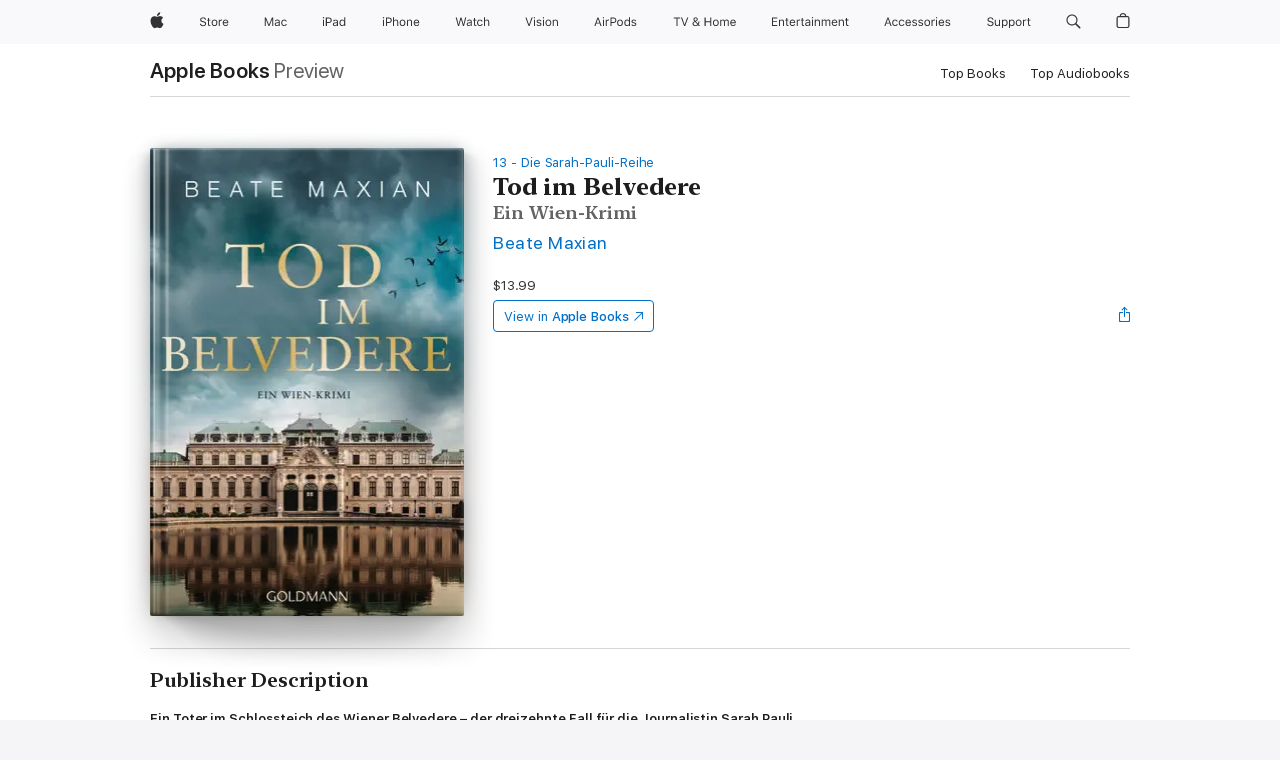

--- FILE ---
content_type: text/html
request_url: https://books.apple.com/us/book/tod-im-belvedere/id6444440787
body_size: 48226
content:
<!DOCTYPE html><html  dir="ltr" lang="en-US"><head>
    <meta charset="utf-8">
    <meta http-equiv="X-UA-Compatible" content="IE=edge">
    <meta name="viewport" content="width=device-width, initial-scale=1, viewport-fit=cover">
    <meta name="applicable-device" content="pc,mobile">

    <script id="perfkit">window.initialPageRequestTime = +new Date();</script>
    <link rel="preconnect" href="https://amp-api.books.apple.com" crossorigin="">
<link rel="preconnect" href="https://is1-ssl.mzstatic.com" crossorigin="">
<link rel="preconnect" href="https://is2-ssl.mzstatic.com" crossorigin="">
<link rel="preconnect" href="https://is3-ssl.mzstatic.com" crossorigin="">
<link rel="preconnect" href="https://is4-ssl.mzstatic.com" crossorigin="">
<link rel="preconnect" href="https://is5-ssl.mzstatic.com" crossorigin="">
<link rel="preconnect" href="https://xp.apple.com" crossorigin="">
<link rel="preconnect" href="https://js-cdn.music.apple.com" crossorigin="">
<link rel="preconnect" href="https://www.apple.com" crossorigin="">
    
<meta name="web-experience-app/config/environment" content="%7B%22appVersion%22%3A1%2C%22modulePrefix%22%3A%22web-experience-app%22%2C%22environment%22%3A%22production%22%2C%22rootURL%22%3A%22%2F%22%2C%22locationType%22%3A%22history-hash-router-scroll%22%2C%22historySupportMiddleware%22%3Atrue%2C%22EmberENV%22%3A%7B%22FEATURES%22%3A%7B%7D%2C%22EXTEND_PROTOTYPES%22%3A%7B%22Date%22%3Afalse%7D%2C%22_APPLICATION_TEMPLATE_WRAPPER%22%3Afalse%2C%22_DEFAULT_ASYNC_OBSERVERS%22%3Atrue%2C%22_JQUERY_INTEGRATION%22%3Afalse%2C%22_TEMPLATE_ONLY_GLIMMER_COMPONENTS%22%3Atrue%7D%2C%22APP%22%3A%7B%22PROGRESS_BAR_DELAY%22%3A3000%2C%22CLOCK_INTERVAL%22%3A1000%2C%22LOADING_SPINNER_SPY%22%3Atrue%2C%22BREAKPOINTS%22%3A%7B%22large%22%3A%7B%22min%22%3A1069%2C%22content%22%3A980%7D%2C%22medium%22%3A%7B%22min%22%3A735%2C%22max%22%3A1068%2C%22content%22%3A692%7D%2C%22small%22%3A%7B%22min%22%3A320%2C%22max%22%3A734%2C%22content%22%3A280%7D%7D%2C%22buildVariant%22%3A%22books%22%2C%22name%22%3A%22web-experience-app%22%2C%22version%22%3A%222548.0.0%2B0b472053%22%7D%2C%22MEDIA_API%22%3A%7B%22token%22%3A%22eyJhbGciOiJFUzI1NiIsInR5cCI6IkpXVCIsImtpZCI6IkNOM1dVNkVKTzEifQ.eyJpc3MiOiJOVjBTRVdHRlNSIiwiaWF0IjoxNzY0NzIyNzU2LCJleHAiOjE3NzE5ODAzNTYsInJvb3RfaHR0cHNfb3JpZ2luIjpbImFwcGxlLmNvbSJdfQ.Y-cFl9j5HGWR1S_YFqK_Hy1qwk1hW9aBvWtIfb4iDzMDCQO9JcdexCvQGzSRxWYIEXS3JtD3vpWxYDj3puQYsA%22%7D%2C%22i18n%22%3A%7B%22defaultLocale%22%3A%22en-gb%22%2C%22useDevLoc%22%3Afalse%2C%22pathToLocales%22%3A%22dist%2Flocales%22%7D%2C%22MEDIA_ARTWORK%22%3A%7B%22BREAKPOINTS%22%3A%7B%22large%22%3A%7B%22min%22%3A1069%2C%22content%22%3A980%7D%2C%22medium%22%3A%7B%22min%22%3A735%2C%22max%22%3A1068%2C%22content%22%3A692%7D%2C%22small%22%3A%7B%22min%22%3A320%2C%22max%22%3A734%2C%22content%22%3A280%7D%7D%7D%2C%22API%22%3A%7B%22BookHost%22%3A%22https%3A%2F%2Famp-api.books.apple.com%22%2C%22obcMetadataBaseUrl%22%3A%22%2Fapi%2Fbooks-metadata%22%2C%22globalElementsPath%22%3A%22%2Fglobal-elements%22%7D%2C%22fastboot%22%3A%7B%22hostWhitelist%22%3A%5B%7B%7D%5D%7D%2C%22ember-short-number%22%3A%7B%22locales%22%3A%5B%22ar-dz%22%2C%22ar-bh%22%2C%22ar-eg%22%2C%22ar-iq%22%2C%22ar-jo%22%2C%22ar-kw%22%2C%22ar-lb%22%2C%22ar-ly%22%2C%22ar-ma%22%2C%22ar-om%22%2C%22ar-qa%22%2C%22ar-sa%22%2C%22ar-sd%22%2C%22ar-sy%22%2C%22ar-tn%22%2C%22ar-ae%22%2C%22ar-ye%22%2C%22he-il%22%2C%22iw-il%22%2C%22ca-es%22%2C%22cs-cz%22%2C%22da-dk%22%2C%22de-ch%22%2C%22de-de%22%2C%22el-gr%22%2C%22en-au%22%2C%22en-ca%22%2C%22en-gb%22%2C%22en-us%22%2C%22es-419%22%2C%22es-es%22%2C%22es-mx%22%2C%22es-xl%22%2C%22et-ee%22%2C%22fi-fi%22%2C%22fr-ca%22%2C%22fr-fr%22%2C%22hi-in%22%2C%22hr-hr%22%2C%22hu-hu%22%2C%22id-id%22%2C%22is-is%22%2C%22it-it%22%2C%22iw-il%22%2C%22ja-jp%22%2C%22ko-kr%22%2C%22lt-lt%22%2C%22lv-lv%22%2C%22ms-my%22%2C%22nl-nl%22%2C%22no-no%22%2C%22no-nb%22%2C%22nb-no%22%2C%22pl-pl%22%2C%22pt-br%22%2C%22pt-pt%22%2C%22ro-ro%22%2C%22ru-ru%22%2C%22sk-sk%22%2C%22sv-se%22%2C%22th-th%22%2C%22tr-tr%22%2C%22uk-ua%22%2C%22vi-vi%22%2C%22vi-vn%22%2C%22zh-cn%22%2C%22zh-hans%22%2C%22zh-hans-cn%22%2C%22zh-hant%22%2C%22zh-hant-hk%22%2C%22zh-hant-tw%22%2C%22zh-hk%22%2C%22zh-tw%22%2C%22ar%22%2C%22ca%22%2C%22cs%22%2C%22da%22%2C%22de%22%2C%22el%22%2C%22en%22%2C%22es%22%2C%22fi%22%2C%22fr%22%2C%22he%22%2C%22hi%22%2C%22hr%22%2C%22hu%22%2C%22id%22%2C%22is%22%2C%22it%22%2C%22ja%22%2C%22ko%22%2C%22lt%22%2C%22lv%22%2C%22ms%22%2C%22nb%22%2C%22nl%22%2C%22no%22%2C%22pl%22%2C%22pt%22%2C%22ro%22%2C%22ru%22%2C%22sk%22%2C%22sv%22%2C%22th%22%2C%22tr%22%2C%22uk%22%2C%22vi%22%2C%22zh%22%5D%7D%2C%22ember-cli-mirage%22%3A%7B%22enabled%22%3Afalse%2C%22usingProxy%22%3Afalse%2C%22useDefaultPassthroughs%22%3Atrue%7D%2C%22BREAKPOINTS%22%3A%7B%22large%22%3A%7B%22min%22%3A1069%2C%22content%22%3A980%7D%2C%22medium%22%3A%7B%22min%22%3A735%2C%22max%22%3A1068%2C%22content%22%3A692%7D%2C%22small%22%3A%7B%22min%22%3A320%2C%22max%22%3A734%2C%22content%22%3A280%7D%7D%2C%22METRICS%22%3A%7B%22variant%22%3A%22web%22%2C%22baseFields%22%3A%7B%22appName%22%3A%22web-experience-app%22%2C%22constraintProfiles%22%3A%5B%22AMPWeb%22%5D%7D%2C%22clickstream%22%3A%7B%22enabled%22%3Atrue%2C%22topic%22%3A%5B%22xp_amp_web_exp%22%5D%2C%22autoTrackClicks%22%3Atrue%7D%2C%22performance%22%3A%7B%22enabled%22%3Atrue%2C%22topic%22%3A%22xp_amp_bookstore_perf%22%7D%7D%2C%22MEDIA_SHELF%22%3A%7B%22GRID_CONFIG%22%3A%7B%22books-brick-row%22%3A%7B%22small%22%3A1%2C%22medium%22%3A2%2C%22large%22%3A3%7D%2C%22story%22%3A%7B%22small%22%3A1%2C%22medium%22%3A2%2C%22large%22%3A3%7D%2C%22small-brick%22%3A%7B%22small%22%3A1%2C%22medium%22%3A2%2C%22large%22%3A3%7D%2C%22editorial-lockup-large%22%3A%7B%22small%22%3A1%2C%22medium%22%3A2%2C%22large%22%3A2%7D%2C%22editorial-lockup-medium%22%3A%7B%22small%22%3A1%2C%22medium%22%3A2%2C%22large%22%3A3%7D%2C%22large-brick%22%3A%7B%22small%22%3A1%2C%22medium%22%3A1%2C%22large%22%3A2%7D%2C%22lockup-small%22%3A%7B%22small%22%3A1%2C%22medium%22%3A2%2C%22large%22%3A3%7D%2C%22lockup-large%22%3A%7B%22small%22%3A1%2C%22medium%22%3A3%2C%22large%22%3A4%7D%2C%22posters%22%3A%7B%22small%22%3A1%2C%22medium%22%3A1%2C%22large%22%3A2%7D%2C%22breakout-large%22%3A%7B%22small%22%3A1%2C%22medium%22%3A1%2C%22large%22%3A1%7D%7D%2C%22BREAKPOINTS%22%3A%7B%22large%22%3A%7B%22min%22%3A1069%2C%22content%22%3A980%7D%2C%22medium%22%3A%7B%22min%22%3A735%2C%22max%22%3A1068%2C%22content%22%3A692%7D%2C%22small%22%3A%7B%22min%22%3A320%2C%22max%22%3A734%2C%22content%22%3A280%7D%7D%7D%2C%22SASSKIT_GENERATOR%22%3A%7B%22VIEWPORT_CONFIG%22%3A%7B%22BREAKPOINTS%22%3A%7B%22large%22%3A%7B%22min%22%3A1069%2C%22content%22%3A980%7D%2C%22medium%22%3A%7B%22min%22%3A735%2C%22max%22%3A1068%2C%22content%22%3A692%7D%2C%22small%22%3A%7B%22min%22%3A320%2C%22max%22%3A734%2C%22content%22%3A280%7D%7D%7D%7D%2C%22features%22%3A%7B%22BUILD_VARIANT_APPS%22%3Afalse%2C%22BUILD_VARIANT_BOOKS%22%3Atrue%2C%22BUILD_VARIANT_FITNESS%22%3Afalse%2C%22BUILD_VARIANT_PODCASTS%22%3Afalse%2C%22BUILD_VARIANT_ITUNES%22%3Afalse%2C%22TV%22%3Afalse%2C%22PODCASTS%22%3Afalse%2C%22BOOKS%22%3Atrue%2C%22APPS%22%3Afalse%2C%22ARTISTS%22%3Afalse%2C%22DEEPLINK_ROUTE%22%3Afalse%2C%22EMBER_DATA%22%3Afalse%2C%22CHARTS%22%3Atrue%2C%22FITNESS%22%3Afalse%2C%22SHARE_UI%22%3Atrue%2C%22SEPARATE_RTL_STYLESHEET%22%3Atrue%7D%2C%22%40amp%2Fember-ui-global-elements%22%3A%7B%22useFooterWithoutRefundLink%22%3Atrue%7D%2C%22ember-cli-content-security-policy%22%3A%7B%22policy%22%3A%22upgrade-insecure-requests%20%3B%20default-src%20'none'%3B%20img-src%20'self'%20https%3A%2F%2F*.apple.com%20https%3A%2F%2F*.mzstatic.com%20data%3A%3B%20style-src%20'self'%20https%3A%2F%2F*.apple.com%20'unsafe-inline'%3B%20font-src%20'self'%20https%3A%2F%2F*.apple.com%3B%20media-src%20'self'%20https%3A%2F%2F*.apple.com%20blob%3A%3B%20connect-src%20'self'%20https%3A%2F%2F*.apple.com%20https%3A%2F%2F*.mzstatic.com%3B%20script-src%20'self'%20https%3A%2F%2F*.apple.com%20'unsafe-eval'%20'sha256-4ywTGAe4rEpoHt8XkjbkdOWklMJ%2F1Py%2Fx6b3%2FaGbtSQ%3D'%3B%20frame-src%20'self'%20https%3A%2F%2F*.apple.com%20itmss%3A%20itms-appss%3A%20itms-bookss%3A%20itms-itunesus%3A%20itms-messagess%3A%20itms-podcasts%3A%20itms-watchs%3A%20macappstores%3A%20musics%3A%20apple-musics%3A%20podcasts%3A%20videos%3A%3B%22%2C%22reportOnly%22%3Afalse%7D%2C%22exportApplicationGlobal%22%3Afalse%7D">
<!-- EMBER_CLI_FASTBOOT_TITLE --><link rel="stylesheet preload" name="fonts" href="//www.apple.com/wss/fonts?families=SF+Pro,v2|SF+Pro+Icons,v1|SF+Pro+Rounded,v1|New+York+Small,v1|New+York+Medium,v1" as="style"><link rel="stylesheet" type="text/css" href="https://www.apple.com/api-www/global-elements/global-header/v1/assets/globalheader.css" data-global-elements-nav-styles>
<link rel="stylesheet" type="text/css" href="/global-elements/2426.0.0/en_US/ac-global-footer.89780a9d2eedff61551113850a3547ef.css" data-global-elements-footer-styles>
<meta name="ac-gn-search-suggestions-enabled" content="false"/>
<meta name="globalnav-search-suggestions-enabled" content="false"/>
    <title>
      ‎Tod im Belvedere by Beate Maxian on Apple Books
    </title>
      <meta name="keywords" content="download, Tod im Belvedere, books on iphone, ipad, Mac, Apple Books">

      <meta name="description" content="<b>Ein Toter im Schlossteich des Wiener Belvedere – der dreizehnte Fall für die Journalistin Sarah Pauli.</b><br /><br />Sarah Pauli, Journalistin beim Wiener Boten und Expertin für Aberglauben, lässt einen lauen Sommerabend ruhig ausklingen. Schließlich ist Freitag, der 13., und sie will das Pech n…">

<!---->
      <link rel="canonical" href="https://books.apple.com/us/book/tod-im-belvedere/id6444440787">

      <link rel="icon" sizes="48x48" href="https://books.apple.com/assets/images/favicon/favicon-books-48-a8eb8171a8d912ed29d99e7a134953d3.png" type="image/png">

<!---->
<!---->
      <meta name="apple:content_id" content="6444440787">

<!---->
      <script name="schema:book" type="application/ld+json">
        {"@context":"http://schema.org","@type":"Book","additionalType":"Product","author":"Beate Maxian","bookFormat":"EBook","datePublished":"2023-04-20T00:00:00.000Z","description":"&lt;b&gt;Ein Toter im Schlossteich des Wiener Belvedere – der dreizehnte Fall für die Journalistin Sarah Pauli.&lt;/b&gt;&lt;br /&gt;&lt;br /&gt;Sarah Pauli, Journalistin beim Wiener Boten und Expertin für Aberglauben, lässt einen lauen Sommerabend ruhig ausklingen. Schließlich ist Freitag, der 13., und sie will das Pech n…","genre":["Mysteries &amp; Thrillers","Books","Women Sleuths"],"image":"https://is1-ssl.mzstatic.com/image/thumb/Publication122/v4/1a/e8/29/1ae82928-4839-71fd-c5f8-1651a3bb3936/9783641284497.jpg/1200x630wz.png","inLanguage":"de-DE","isbn":"9783641284497","name":"Tod im Belvedere","numberOfPages":432,"publisher":"Goldmann Verlag","thumbnailUrl":["https://is1-ssl.mzstatic.com/image/thumb/Publication122/v4/1a/e8/29/1ae82928-4839-71fd-c5f8-1651a3bb3936/9783641284497.jpg/1200x675wz.jpg","https://is1-ssl.mzstatic.com/image/thumb/Publication122/v4/1a/e8/29/1ae82928-4839-71fd-c5f8-1651a3bb3936/9783641284497.jpg/1200x900wz.jpg","https://is1-ssl.mzstatic.com/image/thumb/Publication122/v4/1a/e8/29/1ae82928-4839-71fd-c5f8-1651a3bb3936/9783641284497.jpg/1200x1200wz.jpg"],"isPartof":{"@type":"BookSeries","name":"Die Sarah-Pauli-Reihe"},"offers":{"@type":"Offer","price":13.99,"priceCurrency":"USD","hasMerchantReturnPolicy":{"@type":"MerchantReturnPolicy","returnPolicyCategory":"https://schema.org/MerchantReturnNotPermitted","merchantReturnDays":0}}}
      </script>

        <meta property="al:ios:app_store_id" content="364709193">
        <meta property="al:ios:app_name" content="Apple Books">

        <meta property="og:title" content="‎Tod im Belvedere">
        <meta property="og:description" content="‎Mysteries &amp; Thrillers · 2023">
        <meta property="og:site_name" content="Apple Books">
        <meta property="og:url" content="https://books.apple.com/us/book/tod-im-belvedere/id6444440787">
        <meta property="og:image" content="https://is1-ssl.mzstatic.com/image/thumb/Publication122/v4/1a/e8/29/1ae82928-4839-71fd-c5f8-1651a3bb3936/9783641284497.jpg/1200x630wz.png">
        <meta property="og:image:alt" content="Tod im Belvedere by Beate Maxian on Apple Books">
        <meta property="og:image:type" content="image/png">
        <meta property="og:image:width" content="1200">
        <meta property="og:image:height" content="630">
        <meta property="og:image:secure_url" content="https://is1-ssl.mzstatic.com/image/thumb/Publication122/v4/1a/e8/29/1ae82928-4839-71fd-c5f8-1651a3bb3936/9783641284497.jpg/1200x630wz.png">
        <meta property="og:type" content="book">
        <meta property="og:locale" content="en_US">

        <meta name="twitter:title" content="‎Tod im Belvedere">
        <meta name="twitter:description" content="‎Mysteries &amp; Thrillers · 2023">
        <meta name="twitter:site" content="@AppleBooks">
        <meta name="twitter:card" content="summary_large_image">
        <meta name="twitter:image" content="https://is1-ssl.mzstatic.com/image/thumb/Publication122/v4/1a/e8/29/1ae82928-4839-71fd-c5f8-1651a3bb3936/9783641284497.jpg/1200x600wz.png">
        <meta name="twitter:image:alt" content="Tod im Belvedere by Beate Maxian on Apple Books">

<!---->
    <meta name="version" content="2548.0.0">
    <!-- @@HEAD@@ -->
    <script src="https://js-cdn.music.apple.com/musickit/v2/amp/musickit.js?t=1764722790239"></script>

    <link integrity="" rel="stylesheet" href="/assets/web-experience-app-real-f1ca40148188f63f7dd2cd7d4d6d7e05.css" data-rtl="/assets/web-experience-rtl-app-dc89d135bf4a79beed79bacafc906bdf.css">

    
  </head>
  <body class="no-js no-touch globalnav-scrim">
    <script type="x/boundary" id="fastboot-body-start"></script><div id="globalheader"><aside id="globalmessage-segment" lang="en-US" dir="ltr" class="globalmessage-segment"><ul data-strings="{&quot;view&quot;:&quot;{%STOREFRONT%} Store Home&quot;,&quot;segments&quot;:{&quot;smb&quot;:&quot;Business Store Home&quot;,&quot;eduInd&quot;:&quot;Education Store Home&quot;,&quot;other&quot;:&quot;Store Home&quot;},&quot;exit&quot;:&quot;Exit&quot;}" class="globalmessage-segment-content"></ul></aside><nav id="globalnav" lang="en-US" dir="ltr" aria-label="Global" data-analytics-element-engagement-start="globalnav:onFlyoutOpen" data-analytics-element-engagement-end="globalnav:onFlyoutClose" data-store-api="https://www.apple.com/[storefront]/shop/bag/status" data-analytics-activitymap-region-id="global nav" data-analytics-region="global nav" class="globalnav no-js   "><div class="globalnav-content"><div class="globalnav-item globalnav-menuback"><button aria-label="Main menu" class="globalnav-menuback-button"><span class="globalnav-chevron-icon"><svg height="48" viewbox="0 0 9 48" width="9" xmlns="http://www.w3.org/2000/svg"><path d="m1.5618 24.0621 6.5581-6.4238c.2368-.2319.2407-.6118.0088-.8486-.2324-.2373-.6123-.2407-.8486-.0088l-7 6.8569c-.1157.1138-.1807.2695-.1802.4316.001.1621.0674.3174.1846.4297l7 6.7241c.1162.1118.2661.1675.4155.1675.1577 0 .3149-.062.4326-.1846.2295-.2388.2222-.6187-.0171-.8481z"/></svg></span></button></div><ul id="globalnav-list" class="globalnav-list"><li data-analytics-element-engagement="globalnav hover - apple" class="
				globalnav-item
				globalnav-item-apple
				
				
			"><a href="https://www.apple.com/" data-globalnav-item-name="apple" data-analytics-title="apple home" aria-label="Apple" class="globalnav-link globalnav-link-apple"><span class="globalnav-image-regular globalnav-link-image"><svg height="44" viewbox="0 0 14 44" width="14" xmlns="http://www.w3.org/2000/svg"><path d="m13.0729 17.6825a3.61 3.61 0 0 0 -1.7248 3.0365 3.5132 3.5132 0 0 0 2.1379 3.2223 8.394 8.394 0 0 1 -1.0948 2.2618c-.6816.9812-1.3943 1.9623-2.4787 1.9623s-1.3633-.63-2.613-.63c-1.2187 0-1.6525.6507-2.644.6507s-1.6834-.9089-2.4787-2.0243a9.7842 9.7842 0 0 1 -1.6628-5.2776c0-3.0984 2.014-4.7405 3.9969-4.7405 1.0535 0 1.9314.6919 2.5924.6919.63 0 1.6112-.7333 2.8092-.7333a3.7579 3.7579 0 0 1 3.1604 1.5802zm-3.7284-2.8918a3.5615 3.5615 0 0 0 .8469-2.22 1.5353 1.5353 0 0 0 -.031-.32 3.5686 3.5686 0 0 0 -2.3445 1.2084 3.4629 3.4629 0 0 0 -.8779 2.1585 1.419 1.419 0 0 0 .031.2892 1.19 1.19 0 0 0 .2169.0207 3.0935 3.0935 0 0 0 2.1586-1.1368z"/></svg></span><span class="globalnav-image-compact globalnav-link-image"><svg height="48" viewbox="0 0 17 48" width="17" xmlns="http://www.w3.org/2000/svg"><path d="m15.5752 19.0792a4.2055 4.2055 0 0 0 -2.01 3.5376 4.0931 4.0931 0 0 0 2.4908 3.7542 9.7779 9.7779 0 0 1 -1.2755 2.6351c-.7941 1.1431-1.6244 2.2862-2.8878 2.2862s-1.5883-.734-3.0443-.734c-1.42 0-1.9252.7581-3.08.7581s-1.9611-1.0589-2.8876-2.3584a11.3987 11.3987 0 0 1 -1.9373-6.1487c0-3.61 2.3464-5.523 4.6566-5.523 1.2274 0 2.25.8062 3.02.8062.734 0 1.8771-.8543 3.2729-.8543a4.3778 4.3778 0 0 1 3.6822 1.841zm-6.8586-2.0456a1.3865 1.3865 0 0 1 -.2527-.024 1.6557 1.6557 0 0 1 -.0361-.337 4.0341 4.0341 0 0 1 1.0228-2.5148 4.1571 4.1571 0 0 1 2.7314-1.4078 1.7815 1.7815 0 0 1 .0361.373 4.1487 4.1487 0 0 1 -.9867 2.587 3.6039 3.6039 0 0 1 -2.5148 1.3236z"/></svg></span><span class="globalnav-link-text">Apple</span></a></li><li data-topnav-flyout-item="menu" data-topnav-flyout-label="Menu" role="none" class="globalnav-item globalnav-menu"><div data-topnav-flyout="menu" class="globalnav-flyout"><div class="globalnav-menu-list"><div data-analytics-element-engagement="globalnav hover - store" class="
				globalnav-item
				globalnav-item-store
				globalnav-item-menu
				
			"><ul role="none" class="globalnav-submenu-trigger-group"><li class="globalnav-submenu-trigger-item"><a href="https://www.apple.com/us/shop/goto/store" data-globalnav-item-name="store" data-topnav-flyout-trigger-compact data-analytics-title="store" data-analytics-element-engagement="hover - store" aria-label="Store" class="globalnav-link globalnav-submenu-trigger-link globalnav-link-store"><span class="globalnav-link-text-container"><span class="globalnav-image-regular globalnav-link-image"><svg height="44" viewbox="0 0 30 44" width="30" xmlns="http://www.w3.org/2000/svg"><path d="m26.5679 20.4629c1.002 0 1.67.738 1.693 1.857h-3.48c.076-1.119.779-1.857 1.787-1.857zm2.754 2.672v-.387c0-1.963-1.037-3.176-2.742-3.176-1.735 0-2.848 1.289-2.848 3.276 0 1.998 1.096 3.263 2.848 3.263 1.383 0 2.367-.668 2.66-1.746h-1.008c-.264.557-.814.856-1.629.856-1.072 0-1.769-.791-1.822-2.039v-.047zm-9.547-3.451h.96v.937h.094c.188-.615.914-1.049 1.752-1.049.164 0 .375.012.504.03v1.007c-.082-.023-.445-.058-.644-.058-.961 0-1.659 1.098-1.659 1.535v3.914h-1.007zm-4.27 5.519c-1.195 0-1.869-.867-1.869-2.361 0-1.5.674-2.361 1.869-2.361 1.196 0 1.87.861 1.87 2.361 0 1.494-.674 2.361-1.87 2.361zm0-5.631c-1.798 0-2.912 1.237-2.912 3.27 0 2.027 1.114 3.269 2.912 3.269 1.799 0 2.913-1.242 2.913-3.269 0-2.033-1.114-3.27-2.913-3.27zm-5.478-1.475v1.635h1.407v.843h-1.407v3.575c0 .744.282 1.06.938 1.06.182 0 .281-.006.469-.023v.849c-.199.035-.393.059-.592.059-1.301 0-1.822-.481-1.822-1.688v-3.832h-1.02v-.843h1.02v-1.635zm-8.103 5.694c.129.885.973 1.447 2.174 1.447 1.137 0 1.975-.615 1.975-1.453 0-.72-.527-1.177-1.693-1.47l-1.084-.282c-1.53-.386-2.192-1.078-2.192-2.279 0-1.436 1.201-2.408 2.988-2.408 1.635 0 2.854.972 2.942 2.338h-1.061c-.146-.867-.861-1.383-1.916-1.383-1.125 0-1.869.562-1.869 1.418 0 .662.463 1.043 1.629 1.342l.885.234c1.752.439 2.455 1.119 2.455 2.361 0 1.553-1.225 2.543-3.158 2.543-1.793 0-3.03-.949-3.141-2.408z"/></svg></span><span class="globalnav-link-text">Store</span></span></a></li></ul></div><div data-analytics-element-engagement="globalnav hover - mac" class="
				globalnav-item
				globalnav-item-mac
				globalnav-item-menu
				
			"><ul role="none" class="globalnav-submenu-trigger-group"><li class="globalnav-submenu-trigger-item"><a href="https://www.apple.com/mac/" data-globalnav-item-name="mac" data-topnav-flyout-trigger-compact data-analytics-title="mac" data-analytics-element-engagement="hover - mac" aria-label="Mac" class="globalnav-link globalnav-submenu-trigger-link globalnav-link-mac"><span class="globalnav-link-text-container"><span class="globalnav-image-regular globalnav-link-image"><svg height="44" viewbox="0 0 23 44" width="23" xmlns="http://www.w3.org/2000/svg"><path d="m8.1558 25.9987v-6.457h-.0703l-2.666 6.457h-.8907l-2.666-6.457h-.0703v6.457h-.9844v-8.4551h1.2246l2.8945 7.0547h.0938l2.8945-7.0547h1.2246v8.4551zm2.5166-1.7696c0-1.1309.832-1.7812 2.3027-1.8691l1.8223-.1113v-.5742c0-.7793-.4863-1.207-1.4297-1.207-.7559 0-1.2832.2871-1.4238.7852h-1.0195c.1348-1.0137 1.1309-1.6816 2.4785-1.6816 1.541 0 2.4023.791 2.4023 2.1035v4.3242h-.9609v-.9318h-.0938c-.4102.6738-1.1016 1.043-1.9453 1.043-1.2246 0-2.1328-.7266-2.1328-1.8809zm4.125-.5859v-.5801l-1.6992.1113c-.9609.0645-1.3828.3984-1.3828 1.0312 0 .6445.5449 1.0195 1.2773 1.0195 1.0371.0001 1.8047-.6796 1.8047-1.5819zm6.958-2.0273c-.1641-.627-.7207-1.1367-1.6289-1.1367-1.1367 0-1.8516.9082-1.8516 2.3379 0 1.459.7266 2.3848 1.8516 2.3848.8496 0 1.4414-.3926 1.6289-1.1074h1.0195c-.1816 1.1602-1.125 2.0156-2.6426 2.0156-1.7695 0-2.9004-1.2832-2.9004-3.293 0-1.9688 1.125-3.2461 2.8945-3.2461 1.5352 0 2.4727.9199 2.6484 2.0449z"/></svg></span><span class="globalnav-link-text">Mac</span></span></a></li></ul></div><div data-analytics-element-engagement="globalnav hover - ipad" class="
				globalnav-item
				globalnav-item-ipad
				globalnav-item-menu
				
			"><ul role="none" class="globalnav-submenu-trigger-group"><li class="globalnav-submenu-trigger-item"><a href="https://www.apple.com/ipad/" data-globalnav-item-name="ipad" data-topnav-flyout-trigger-compact data-analytics-title="ipad" data-analytics-element-engagement="hover - ipad" aria-label="iPad" class="globalnav-link globalnav-submenu-trigger-link globalnav-link-ipad"><span class="globalnav-link-text-container"><span class="globalnav-image-regular globalnav-link-image"><svg height="44" viewbox="0 0 24 44" width="24" xmlns="http://www.w3.org/2000/svg"><path d="m14.9575 23.7002c0 .902-.768 1.582-1.805 1.582-.732 0-1.277-.375-1.277-1.02 0-.632.422-.966 1.383-1.031l1.699-.111zm-1.395-4.072c-1.347 0-2.343.668-2.478 1.681h1.019c.141-.498.668-.785 1.424-.785.944 0 1.43.428 1.43 1.207v.574l-1.822.112c-1.471.088-2.303.738-2.303 1.869 0 1.154.908 1.881 2.133 1.881.844 0 1.535-.369 1.945-1.043h.094v.931h.961v-4.324c0-1.312-.862-2.103-2.403-2.103zm6.769 5.575c-1.155 0-1.846-.885-1.846-2.361 0-1.471.697-2.362 1.846-2.362 1.142 0 1.857.914 1.857 2.362 0 1.459-.709 2.361-1.857 2.361zm1.834-8.027v3.503h-.088c-.358-.691-1.102-1.107-1.981-1.107-1.605 0-2.654 1.289-2.654 3.27 0 1.986 1.037 3.269 2.654 3.269.873 0 1.623-.416 2.022-1.119h.093v1.008h.961v-8.824zm-15.394 4.869h-1.863v-3.563h1.863c1.225 0 1.899.639 1.899 1.799 0 1.119-.697 1.764-1.899 1.764zm.276-4.5h-3.194v8.455h1.055v-3.018h2.127c1.588 0 2.719-1.119 2.719-2.701 0-1.611-1.108-2.736-2.707-2.736zm-6.064 8.454h1.008v-6.316h-1.008zm-.199-8.237c0-.387.316-.704.703-.704s.703.317.703.704c0 .386-.316.703-.703.703s-.703-.317-.703-.703z"/></svg></span><span class="globalnav-link-text">iPad</span></span></a></li></ul></div><div data-analytics-element-engagement="globalnav hover - iphone" class="
				globalnav-item
				globalnav-item-iphone
				globalnav-item-menu
				
			"><ul role="none" class="globalnav-submenu-trigger-group"><li class="globalnav-submenu-trigger-item"><a href="https://www.apple.com/iphone/" data-globalnav-item-name="iphone" data-topnav-flyout-trigger-compact data-analytics-title="iphone" data-analytics-element-engagement="hover - iphone" aria-label="iPhone" class="globalnav-link globalnav-submenu-trigger-link globalnav-link-iphone"><span class="globalnav-link-text-container"><span class="globalnav-image-regular globalnav-link-image"><svg height="44" viewbox="0 0 38 44" width="38" xmlns="http://www.w3.org/2000/svg"><path d="m32.7129 22.3203h3.48c-.023-1.119-.691-1.857-1.693-1.857-1.008 0-1.711.738-1.787 1.857zm4.459 2.045c-.293 1.078-1.277 1.746-2.66 1.746-1.752 0-2.848-1.266-2.848-3.264 0-1.986 1.113-3.275 2.848-3.275 1.705 0 2.742 1.213 2.742 3.176v.386h-4.541v.047c.053 1.248.75 2.039 1.822 2.039.815 0 1.366-.298 1.629-.855zm-12.282-4.682h.961v.996h.094c.316-.697.932-1.107 1.898-1.107 1.418 0 2.209.838 2.209 2.338v4.09h-1.007v-3.844c0-1.137-.481-1.676-1.489-1.676s-1.658.674-1.658 1.781v3.739h-1.008zm-2.499 3.158c0-1.5-.674-2.361-1.869-2.361-1.196 0-1.87.861-1.87 2.361 0 1.495.674 2.362 1.87 2.362 1.195 0 1.869-.867 1.869-2.362zm-4.782 0c0-2.033 1.114-3.269 2.913-3.269 1.798 0 2.912 1.236 2.912 3.269 0 2.028-1.114 3.27-2.912 3.27-1.799 0-2.913-1.242-2.913-3.27zm-6.636-5.666h1.008v3.504h.093c.317-.697.979-1.107 1.946-1.107 1.336 0 2.179.855 2.179 2.338v4.09h-1.007v-3.844c0-1.119-.504-1.676-1.459-1.676-1.131 0-1.752.715-1.752 1.781v3.739h-1.008zm-6.015 4.87h1.863c1.202 0 1.899-.645 1.899-1.764 0-1.16-.674-1.799-1.899-1.799h-1.863zm2.139-4.5c1.599 0 2.707 1.125 2.707 2.736 0 1.582-1.131 2.701-2.719 2.701h-2.127v3.018h-1.055v-8.455zm-6.114 8.454h1.008v-6.316h-1.008zm-.2-8.238c0-.386.317-.703.703-.703.387 0 .704.317.704.703 0 .387-.317.704-.704.704-.386 0-.703-.317-.703-.704z"/></svg></span><span class="globalnav-link-text">iPhone</span></span></a></li></ul></div><div data-analytics-element-engagement="globalnav hover - watch" class="
				globalnav-item
				globalnav-item-watch
				globalnav-item-menu
				
			"><ul role="none" class="globalnav-submenu-trigger-group"><li class="globalnav-submenu-trigger-item"><a href="https://www.apple.com/watch/" data-globalnav-item-name="watch" data-topnav-flyout-trigger-compact data-analytics-title="watch" data-analytics-element-engagement="hover - watch" aria-label="Watch" class="globalnav-link globalnav-submenu-trigger-link globalnav-link-watch"><span class="globalnav-link-text-container"><span class="globalnav-image-regular globalnav-link-image"><svg height="44" viewbox="0 0 35 44" width="35" xmlns="http://www.w3.org/2000/svg"><path d="m28.9819 17.1758h1.008v3.504h.094c.316-.697.978-1.108 1.945-1.108 1.336 0 2.18.856 2.18 2.338v4.09h-1.008v-3.844c0-1.119-.504-1.675-1.459-1.675-1.131 0-1.752.715-1.752 1.781v3.738h-1.008zm-2.42 4.441c-.164-.627-.721-1.136-1.629-1.136-1.137 0-1.852.908-1.852 2.338 0 1.459.727 2.384 1.852 2.384.849 0 1.441-.392 1.629-1.107h1.019c-.182 1.16-1.125 2.016-2.642 2.016-1.77 0-2.901-1.284-2.901-3.293 0-1.969 1.125-3.247 2.895-3.247 1.535 0 2.472.92 2.648 2.045zm-6.533-3.568v1.635h1.407v.844h-1.407v3.574c0 .744.282 1.06.938 1.06.182 0 .281-.006.469-.023v.85c-.2.035-.393.058-.592.058-1.301 0-1.822-.48-1.822-1.687v-3.832h-1.02v-.844h1.02v-1.635zm-4.2 5.596v-.58l-1.699.111c-.961.064-1.383.398-1.383 1.031 0 .645.545 1.02 1.277 1.02 1.038 0 1.805-.68 1.805-1.582zm-4.125.586c0-1.131.832-1.782 2.303-1.869l1.822-.112v-.574c0-.779-.486-1.207-1.43-1.207-.755 0-1.283.287-1.423.785h-1.02c.135-1.014 1.131-1.682 2.479-1.682 1.541 0 2.402.792 2.402 2.104v4.324h-.961v-.931h-.094c-.41.673-1.101 1.043-1.945 1.043-1.225 0-2.133-.727-2.133-1.881zm-7.684 1.769h-.996l-2.303-8.455h1.101l1.682 6.873h.07l1.893-6.873h1.066l1.893 6.873h.07l1.682-6.873h1.101l-2.302 8.455h-.996l-1.946-6.674h-.07z"/></svg></span><span class="globalnav-link-text">Watch</span></span></a></li></ul></div><div data-analytics-element-engagement="globalnav hover - vision" class="
				globalnav-item
				globalnav-item-vision
				globalnav-item-menu
				
			"><ul role="none" class="globalnav-submenu-trigger-group"><li class="globalnav-submenu-trigger-item"><a href="https://www.apple.com/apple-vision-pro/" data-globalnav-item-name="vision" data-topnav-flyout-trigger-compact data-analytics-title="vision" data-analytics-element-engagement="hover - vision" aria-label="Vision" class="globalnav-link globalnav-submenu-trigger-link globalnav-link-vision"><span class="globalnav-link-text-container"><span class="globalnav-image-regular globalnav-link-image"><svg xmlns="http://www.w3.org/2000/svg" width="34" height="44" viewbox="0 0 34 44"><g id="en-US_globalnav_links_vision_image_large"><rect id="box_" width="34" height="44" fill="none"/><path id="art_" d="m.4043,17.5449h1.1074l2.4844,7.0898h.0938l2.4844-7.0898h1.1074l-3.1172,8.4551h-1.043L.4043,17.5449Zm8.3467.2168c0-.3867.3164-.7031.7031-.7031s.7031.3164.7031.7031-.3164.7031-.7031.7031-.7031-.3164-.7031-.7031Zm.1875,1.9219h1.0195v6.3164h-1.0195v-6.3164Zm2.499,4.7051h1.043c.1699.5273.6738.873,1.4824.873.8496,0,1.4531-.4043,1.4531-.9785v-.0117c0-.4277-.3223-.7266-1.1016-.9141l-.9785-.2344c-1.1836-.2812-1.7168-.7969-1.7168-1.7051v-.0059c0-1.0488,1.0078-1.8398,2.3496-1.8398,1.3242,0,2.2441.6621,2.3848,1.6934h-1.002c-.1348-.498-.627-.8438-1.3887-.8438-.75,0-1.3008.3867-1.3008.9434v.0117c0,.4277.3164.6973,1.0605.8789l.9727.2344c1.1895.2871,1.7637.8027,1.7637,1.7051v.0117c0,1.125-1.0957,1.9043-2.5312,1.9043-1.4062,0-2.373-.6797-2.4902-1.7227Zm6.3203-6.627c0-.3867.3164-.7031.7031-.7031s.7031.3164.7031.7031-.3164.7031-.7031.7031-.7031-.3164-.7031-.7031Zm.1875,1.9219h1.0195v6.3164h-1.0195v-6.3164Zm2.5049,3.1641v-.0117c0-2.0273,1.1133-3.2637,2.9121-3.2637s2.9121,1.2363,2.9121,3.2637v.0117c0,2.0215-1.1133,3.2637-2.9121,3.2637s-2.9121-1.2422-2.9121-3.2637Zm4.7812,0v-.0117c0-1.4941-.6738-2.3613-1.8691-2.3613s-1.8691.8672-1.8691,2.3613v.0117c0,1.4883.6738,2.3613,1.8691,2.3613s1.8691-.873,1.8691-2.3613Zm2.5049-3.1641h1.0195v.9492h.0938c.3164-.668.9082-1.0605,1.8398-1.0605,1.418,0,2.209.8379,2.209,2.3379v4.0898h-1.0195v-3.8438c0-1.1367-.4688-1.6816-1.4766-1.6816s-1.6465.6797-1.6465,1.7871v3.7383h-1.0195v-6.3164Z"/></g></svg></span><span class="globalnav-link-text">Vision</span></span></a></li></ul></div><div data-analytics-element-engagement="globalnav hover - airpods" class="
				globalnav-item
				globalnav-item-airpods
				globalnav-item-menu
				
			"><ul role="none" class="globalnav-submenu-trigger-group"><li class="globalnav-submenu-trigger-item"><a href="https://www.apple.com/airpods/" data-globalnav-item-name="airpods" data-topnav-flyout-trigger-compact data-analytics-title="airpods" data-analytics-element-engagement="hover - airpods" aria-label="AirPods" class="globalnav-link globalnav-submenu-trigger-link globalnav-link-airpods"><span class="globalnav-link-text-container"><span class="globalnav-image-regular globalnav-link-image"><svg height="44" viewbox="0 0 43 44" width="43" xmlns="http://www.w3.org/2000/svg"><path d="m11.7153 19.6836h.961v.937h.094c.187-.615.914-1.048 1.752-1.048.164 0 .375.011.504.029v1.008c-.082-.024-.446-.059-.645-.059-.961 0-1.658.645-1.658 1.535v3.914h-1.008zm28.135-.111c1.324 0 2.244.656 2.379 1.693h-.996c-.135-.504-.627-.838-1.389-.838-.75 0-1.336.381-1.336.943 0 .434.352.704 1.096.885l.973.235c1.189.287 1.763.802 1.763 1.711 0 1.13-1.095 1.91-2.531 1.91-1.406 0-2.373-.674-2.484-1.723h1.037c.17.533.674.873 1.482.873.85 0 1.459-.404 1.459-.984 0-.434-.328-.727-1.002-.891l-1.084-.264c-1.183-.287-1.722-.796-1.722-1.71 0-1.049 1.013-1.84 2.355-1.84zm-6.665 5.631c-1.155 0-1.846-.885-1.846-2.362 0-1.471.697-2.361 1.846-2.361 1.142 0 1.857.914 1.857 2.361 0 1.459-.709 2.362-1.857 2.362zm1.834-8.028v3.504h-.088c-.358-.691-1.102-1.107-1.981-1.107-1.605 0-2.654 1.289-2.654 3.269 0 1.987 1.037 3.27 2.654 3.27.873 0 1.623-.416 2.022-1.119h.094v1.007h.961v-8.824zm-9.001 8.028c-1.195 0-1.869-.868-1.869-2.362 0-1.5.674-2.361 1.869-2.361 1.196 0 1.869.861 1.869 2.361 0 1.494-.673 2.362-1.869 2.362zm0-5.631c-1.799 0-2.912 1.236-2.912 3.269 0 2.028 1.113 3.27 2.912 3.27s2.912-1.242 2.912-3.27c0-2.033-1.113-3.269-2.912-3.269zm-17.071 6.427h1.008v-6.316h-1.008zm-.199-8.238c0-.387.317-.703.703-.703.387 0 .703.316.703.703s-.316.703-.703.703c-.386 0-.703-.316-.703-.703zm-6.137 4.922 1.324-3.773h.093l1.325 3.773zm1.892-5.139h-1.043l-3.117 8.455h1.107l.85-2.42h3.363l.85 2.42h1.107zm14.868 4.5h-1.864v-3.562h1.864c1.224 0 1.898.639 1.898 1.799 0 1.119-.697 1.763-1.898 1.763zm.275-4.5h-3.193v8.455h1.054v-3.017h2.127c1.588 0 2.719-1.119 2.719-2.701 0-1.612-1.107-2.737-2.707-2.737z"/></svg></span><span class="globalnav-link-text">AirPods</span></span></a></li></ul></div><div data-analytics-element-engagement="globalnav hover - tv-home" class="
				globalnav-item
				globalnav-item-tv-home
				globalnav-item-menu
				
			"><ul role="none" class="globalnav-submenu-trigger-group"><li class="globalnav-submenu-trigger-item"><a href="https://www.apple.com/tv-home/" data-globalnav-item-name="tv-home" data-topnav-flyout-trigger-compact data-analytics-title="tv &amp; home" data-analytics-element-engagement="hover - tv &amp; home" aria-label="TV and Home" class="globalnav-link globalnav-submenu-trigger-link globalnav-link-tv-home"><span class="globalnav-link-text-container"><span class="globalnav-image-regular globalnav-link-image"><svg height="44" viewbox="0 0 65 44" width="65" xmlns="http://www.w3.org/2000/svg"><path d="m4.3755 26v-7.5059h-2.7246v-.9492h6.5039v.9492h-2.7246v7.5059zm7.7314 0-3.1172-8.4551h1.1074l2.4844 7.0898h.0938l2.4844-7.0898h1.1074l-3.1172 8.4551zm13.981-.8438c-.7207.6328-1.7109 1.002-2.7363 1.002-1.6816 0-2.8594-.9961-2.8594-2.4141 0-1.002.5449-1.7637 1.6758-2.3613.0762-.0352.2344-.1172.3281-.1641-.7793-.8203-1.0605-1.3652-1.0605-1.9805 0-1.084.9199-1.8926 2.1562-1.8926 1.248 0 2.1562.7969 2.1562 1.9043 0 .8672-.5215 1.5-1.8281 2.1855l2.1152 2.2734c.2637-.5273.3984-1.2188.3984-2.2734v-.1465h.9844v.1523c0 1.3125-.2344 2.2676-.6973 2.9824l1.4708 1.5764h-1.3242zm-4.541-1.4824c0 .9492.7676 1.5938 1.8984 1.5938.7676 0 1.5586-.3047 2.0215-.791l-2.3906-2.6133c-.0645.0234-.2168.0996-.2988.1406-.8145.4219-1.2305 1.0078-1.2305 1.6699zm3.2109-4.3886c0-.6562-.4746-1.1016-1.1602-1.1016-.6738 0-1.1543.457-1.1543 1.1133 0 .4688.2402.8789.9082 1.541 1.0313-.5274 1.4063-.9492 1.4063-1.5527zm13.5176 6.7148v-3.8496h-4.6406v3.8496h-1.0547v-8.4551h1.0547v3.6562h4.6406v-3.6562h1.0547v8.4551zm2.6455-3.1582c0-2.0332 1.1133-3.2695 2.9121-3.2695s2.9121 1.2363 2.9121 3.2695c0 2.0273-1.1133 3.2695-2.9121 3.2695s-2.9121-1.2422-2.9121-3.2695zm4.7812 0c0-1.5-.6738-2.3613-1.8691-2.3613s-1.8691.8613-1.8691 2.3613c0 1.4941.6738 2.3613 1.8691 2.3613s1.8691-.8672 1.8691-2.3613zm2.5054-3.1582h.9609v.9961h.0938c.2871-.7031.9199-1.1074 1.7637-1.1074.8555 0 1.4531.4512 1.7461 1.1074h.0938c.3398-.668 1.0605-1.1074 1.9336-1.1074 1.2891 0 2.0098.7383 2.0098 2.0625v4.3652h-1.0078v-4.1309c0-.9316-.4395-1.3887-1.3301-1.3887-.8789 0-1.4648.6562-1.4648 1.459v4.0606h-1.0078v-4.2891c0-.75-.5215-1.2305-1.3184-1.2305-.8262 0-1.4648.7148-1.4648 1.6055v3.9141h-1.0078v-6.3164zm15.5127 4.6816c-.293 1.0781-1.2773 1.7461-2.6602 1.7461-1.752 0-2.8477-1.2656-2.8477-3.2637 0-1.9863 1.1133-3.2754 2.8477-3.2754 1.7051 0 2.7422 1.2129 2.7422 3.1758v.3867h-4.541v.0469c.0527 1.248.75 2.0391 1.8223 2.0391.8145 0 1.3652-.2988 1.6289-.8555zm-4.459-2.0449h3.4805c-.0234-1.1191-.6914-1.8574-1.6934-1.8574-1.0078 0-1.7109.7383-1.7871 1.8574z"/></svg></span><span class="globalnav-link-text">TV &amp; Home</span></span></a></li></ul></div><div data-analytics-element-engagement="globalnav hover - entertainment" class="
				globalnav-item
				globalnav-item-entertainment
				globalnav-item-menu
				
			"><ul role="none" class="globalnav-submenu-trigger-group"><li class="globalnav-submenu-trigger-item"><a href="https://www.apple.com/entertainment/" data-globalnav-item-name="entertainment" data-topnav-flyout-trigger-compact data-analytics-title="entertainment" data-analytics-element-engagement="hover - entertainment" aria-label="Entertainment" class="globalnav-link globalnav-submenu-trigger-link globalnav-link-entertainment"><span class="globalnav-link-text-container"><span class="globalnav-image-regular globalnav-link-image"><svg xmlns="http://www.w3.org/2000/svg" viewbox="0 0 77 44" width="77" height="44"><path d="m0 17.4863h5.2383v.9492h-4.1836v2.7129h3.9668v.9375h-3.9668v2.9062h4.1836v.9492h-5.2383zm6.8994 2.1387h1.0195v.9492h.0938c.3164-.668.9082-1.0605 1.8398-1.0605 1.418 0 2.209.8379 2.209 2.3379v4.0898h-1.0195v-3.8438c0-1.1367-.4688-1.6816-1.4766-1.6816s-1.6465.6797-1.6465 1.7871v3.7383h-1.0195zm7.2803 4.6758v-3.832h-.9961v-.8438h.9961v-1.6348h1.0547v1.6348h1.3828v.8438h-1.3828v3.5742c0 .7441.2578 1.043.9141 1.043.1816 0 .2812-.0059.4688-.0234v.8672c-.1992.0352-.3926.0586-.5918.0586-1.3009-.0001-1.8458-.4806-1.8458-1.6876zm3.4365-1.4942v-.0059c0-1.9512 1.1133-3.2871 2.8301-3.2871s2.7598 1.2773 2.7598 3.1641v.3984h-4.5469c.0293 1.3066.75 2.0684 1.875 2.0684.8555 0 1.3828-.4043 1.5527-.7852l.0234-.0527h1.0195l-.0117.0469c-.2168.8555-1.1191 1.6992-2.6074 1.6992-1.8046 0-2.8945-1.2656-2.8945-3.2461zm1.0606-.5449h3.4922c-.1055-1.248-.7969-1.8398-1.7285-1.8398-.9376 0-1.6524.6386-1.7637 1.8398zm5.9912-2.6367h1.0195v.9375h.0938c.2402-.6621.832-1.0488 1.6875-1.0488.1934 0 .4102.0234.5098.041v.9902c-.2109-.0352-.4043-.0586-.627-.0586-.9727 0-1.6641.6152-1.6641 1.541v3.9141h-1.0195zm4.9658 4.6758v-3.832h-.9961v-.8438h.9961v-1.6348h1.0547v1.6348h1.3828v.8438h-1.3828v3.5742c0 .7441.2578 1.043.9141 1.043.1816 0 .2812-.0059.4688-.0234v.8672c-.1992.0352-.3926.0586-.5918.0586-1.3009-.0001-1.8458-.4806-1.8458-1.6876zm3.4658-.1231v-.0117c0-1.125.832-1.7754 2.3027-1.8633l1.8105-.1113v-.5742c0-.7793-.4746-1.2012-1.418-1.2012-.7559 0-1.2539.2812-1.418.7734l-.0059.0176h-1.0195l.0059-.0352c.1641-.9902 1.125-1.6582 2.4727-1.6582 1.541 0 2.4023.791 2.4023 2.1035v4.3242h-1.0195v-.9316h-.0938c-.3984.6738-1.0605 1.043-1.9102 1.043-1.201 0-2.1092-.7265-2.1092-1.875zm2.3203.9903c1.0371 0 1.793-.6797 1.793-1.582v-.5742l-1.6875.1055c-.9609.0586-1.3828.3984-1.3828 1.0254v.0117c0 .6386.5449 1.0136 1.2773 1.0136zm4.3926-7.4649c0-.3867.3164-.7031.7031-.7031s.7031.3164.7031.7031-.3164.7031-.7031.7031-.7031-.3164-.7031-.7031zm.1875 1.9219h1.0195v6.3164h-1.0195zm2.8213 0h1.0195v.9492h.0938c.3164-.668.9082-1.0605 1.8398-1.0605 1.418 0 2.209.8379 2.209 2.3379v4.0898h-1.0195v-3.8438c0-1.1367-.4688-1.6816-1.4766-1.6816s-1.6465.6797-1.6465 1.7871v3.7383h-1.0195zm6.8818 0h1.0195v.9609h.0938c.2812-.6797.8789-1.0723 1.7051-1.0723.8555 0 1.4531.4512 1.7461 1.1074h.0938c.3398-.668 1.0605-1.1074 1.9336-1.1074 1.2891 0 2.0098.7383 2.0098 2.0625v4.3652h-1.0195v-4.1309c0-.9316-.4277-1.3945-1.3184-1.3945-.8789 0-1.459.6621-1.459 1.4648v4.0605h-1.0195v-4.2891c0-.75-.5156-1.2363-1.3125-1.2363-.8262 0-1.4531.7207-1.4531 1.6113v3.9141h-1.0195v-6.3162zm10.0049 3.1816v-.0059c0-1.9512 1.1133-3.2871 2.8301-3.2871s2.7598 1.2773 2.7598 3.1641v.3984h-4.5469c.0293 1.3066.75 2.0684 1.875 2.0684.8555 0 1.3828-.4043 1.5527-.7852l.0234-.0527h1.0195l-.0116.0469c-.2168.8555-1.1191 1.6992-2.6074 1.6992-1.8047 0-2.8946-1.2656-2.8946-3.2461zm1.0606-.5449h3.4922c-.1055-1.248-.7969-1.8398-1.7285-1.8398-.9376 0-1.6524.6386-1.7637 1.8398zm5.9912-2.6367h1.0195v.9492h.0938c.3164-.668.9082-1.0605 1.8398-1.0605 1.418 0 2.209.8379 2.209 2.3379v4.0898h-1.0195v-3.8438c0-1.1367-.4688-1.6816-1.4766-1.6816s-1.6465.6797-1.6465 1.7871v3.7383h-1.0195zm7.2802 4.6758v-3.832h-.9961v-.8438h.9961v-1.6348h1.0547v1.6348h1.3828v.8438h-1.3828v3.5742c0 .7441.2578 1.043.9141 1.043.1816 0 .2812-.0059.4688-.0234v.8672c-.1992.0352-.3926.0586-.5918.0586-1.3008-.0001-1.8458-.4806-1.8458-1.6876z"/></svg></span><span class="globalnav-link-text">Entertainment</span></span></a></li></ul></div><div data-analytics-element-engagement="globalnav hover - accessories" class="
				globalnav-item
				globalnav-item-accessories
				globalnav-item-menu
				
			"><ul role="none" class="globalnav-submenu-trigger-group"><li class="globalnav-submenu-trigger-item"><a href="https://www.apple.com/us/shop/goto/buy_accessories" data-globalnav-item-name="accessories" data-topnav-flyout-trigger-compact data-analytics-title="accessories" data-analytics-element-engagement="hover - accessories" aria-label="Accessories" class="globalnav-link globalnav-submenu-trigger-link globalnav-link-accessories"><span class="globalnav-link-text-container"><span class="globalnav-image-regular globalnav-link-image"><svg height="44" viewbox="0 0 67 44" width="67" xmlns="http://www.w3.org/2000/svg"><path d="m5.6603 23.5715h-3.3633l-.8496 2.4199h-1.1074l3.1172-8.4551h1.043l3.1172 8.4551h-1.1075zm-3.0527-.8965h2.7422l-1.3242-3.7734h-.0938zm10.0986-1.0664c-.1641-.627-.7207-1.1367-1.6289-1.1367-1.1367 0-1.8516.9082-1.8516 2.3379 0 1.459.7266 2.3848 1.8516 2.3848.8496 0 1.4414-.3926 1.6289-1.1074h1.0195c-.1816 1.1602-1.125 2.0156-2.6426 2.0156-1.7695 0-2.9004-1.2832-2.9004-3.293 0-1.9688 1.125-3.2461 2.8945-3.2461 1.5352 0 2.4727.9199 2.6484 2.0449zm6.5947 0c-.1641-.627-.7207-1.1367-1.6289-1.1367-1.1367 0-1.8516.9082-1.8516 2.3379 0 1.459.7266 2.3848 1.8516 2.3848.8496 0 1.4414-.3926 1.6289-1.1074h1.0195c-.1816 1.1602-1.125 2.0156-2.6426 2.0156-1.7695 0-2.9004-1.2832-2.9004-3.293 0-1.9688 1.125-3.2461 2.8945-3.2461 1.5352 0 2.4727.9199 2.6484 2.0449zm7.5796 2.748c-.293 1.0781-1.2773 1.7461-2.6602 1.7461-1.752 0-2.8477-1.2656-2.8477-3.2637 0-1.9863 1.1133-3.2754 2.8477-3.2754 1.7051 0 2.7422 1.2129 2.7422 3.1758v.3867h-4.541v.0469c.0527 1.248.75 2.0391 1.8223 2.0391.8145 0 1.3652-.2988 1.6289-.8555zm-4.459-2.0449h3.4805c-.0234-1.1191-.6914-1.8574-1.6934-1.8574-1.0078 0-1.7109.7383-1.7871 1.8574zm8.212-2.748c1.3242 0 2.2441.6562 2.3789 1.6934h-.9961c-.1348-.5039-.627-.8379-1.3887-.8379-.75 0-1.3359.3809-1.3359.9434 0 .4336.3516.7031 1.0957.8848l.9727.2344c1.1895.2871 1.7637.8027 1.7637 1.7109 0 1.1309-1.0957 1.9102-2.5312 1.9102-1.4062 0-2.373-.6738-2.4844-1.7227h1.0371c.1699.5332.6738.873 1.4824.873.8496 0 1.459-.4043 1.459-.9844 0-.4336-.3281-.7266-1.002-.8906l-1.084-.2637c-1.1836-.2871-1.7227-.7969-1.7227-1.7109 0-1.0489 1.0137-1.8399 2.3555-1.8399zm6.0439 0c1.3242 0 2.2441.6562 2.3789 1.6934h-.9961c-.1348-.5039-.627-.8379-1.3887-.8379-.75 0-1.3359.3809-1.3359.9434 0 .4336.3516.7031 1.0957.8848l.9727.2344c1.1895.2871 1.7637.8027 1.7637 1.7109 0 1.1309-1.0957 1.9102-2.5312 1.9102-1.4062 0-2.373-.6738-2.4844-1.7227h1.0371c.1699.5332.6738.873 1.4824.873.8496 0 1.459-.4043 1.459-.9844 0-.4336-.3281-.7266-1.002-.8906l-1.084-.2637c-1.1836-.2871-1.7227-.7969-1.7227-1.7109 0-1.0489 1.0137-1.8399 2.3555-1.8399zm3.6357 3.2695c0-2.0332 1.1133-3.2695 2.9121-3.2695s2.9121 1.2363 2.9121 3.2695c0 2.0273-1.1133 3.2695-2.9121 3.2695s-2.9121-1.2422-2.9121-3.2695zm4.7813 0c0-1.5-.6738-2.3613-1.8691-2.3613s-1.8691.8613-1.8691 2.3613c0 1.4941.6738 2.3613 1.8691 2.3613s1.8691-.8672 1.8691-2.3613zm2.5054-3.1582h.9609v.9375h.0938c.1875-.6152.9141-1.0488 1.752-1.0488.1641 0 .375.0117.5039.0293v1.0078c-.082-.0234-.4453-.0586-.6445-.0586-.9609 0-1.6582.6445-1.6582 1.5352v3.9141h-1.0078v-6.3165zm4.2744-1.9219c0-.3867.3164-.7031.7031-.7031s.7031.3164.7031.7031-.3164.7031-.7031.7031-.7031-.3164-.7031-.7031zm.1992 1.9219h1.0078v6.3164h-1.0078zm8.001 4.6816c-.293 1.0781-1.2773 1.7461-2.6602 1.7461-1.752 0-2.8477-1.2656-2.8477-3.2637 0-1.9863 1.1133-3.2754 2.8477-3.2754 1.7051 0 2.7422 1.2129 2.7422 3.1758v.3867h-4.541v.0469c.0527 1.248.75 2.0391 1.8223 2.0391.8145 0 1.3652-.2988 1.6289-.8555zm-4.459-2.0449h3.4805c-.0234-1.1191-.6914-1.8574-1.6934-1.8574-1.0078 0-1.7109.7383-1.7871 1.8574zm8.2119-2.748c1.3242 0 2.2441.6562 2.3789 1.6934h-.9961c-.1348-.5039-.627-.8379-1.3887-.8379-.75 0-1.3359.3809-1.3359.9434 0 .4336.3516.7031 1.0957.8848l.9727.2344c1.1895.2871 1.7637.8027 1.7637 1.7109 0 1.1309-1.0957 1.9102-2.5312 1.9102-1.4062 0-2.373-.6738-2.4844-1.7227h1.0371c.1699.5332.6738.873 1.4824.873.8496 0 1.459-.4043 1.459-.9844 0-.4336-.3281-.7266-1.002-.8906l-1.084-.2637c-1.1836-.2871-1.7227-.7969-1.7227-1.7109 0-1.0489 1.0137-1.8399 2.3555-1.8399z"/></svg></span><span class="globalnav-link-text">Accessories</span></span></a></li></ul></div><div data-analytics-element-engagement="globalnav hover - support" class="
				globalnav-item
				globalnav-item-support
				globalnav-item-menu
				
			"><ul role="none" class="globalnav-submenu-trigger-group"><li class="globalnav-submenu-trigger-item"><a href="https://support.apple.com/?cid=gn-ols-home-hp-tab" data-globalnav-item-name="support" data-topnav-flyout-trigger-compact data-analytics-title="support" data-analytics-element-engagement="hover - support" data-analytics-exit-link="true" aria-label="Support" class="globalnav-link globalnav-submenu-trigger-link globalnav-link-support"><span class="globalnav-link-text-container"><span class="globalnav-image-regular globalnav-link-image"><svg height="44" viewbox="0 0 44 44" width="44" xmlns="http://www.w3.org/2000/svg"><path d="m42.1206 18.0337v1.635h1.406v.844h-1.406v3.574c0 .744.281 1.06.937 1.06.182 0 .282-.006.469-.023v.849c-.199.036-.392.059-.592.059-1.3 0-1.822-.48-1.822-1.687v-3.832h-1.019v-.844h1.019v-1.635zm-6.131 1.635h.961v.937h.093c.188-.615.914-1.049 1.752-1.049.164 0 .375.012.504.03v1.008c-.082-.024-.445-.059-.644-.059-.961 0-1.659.644-1.659 1.535v3.914h-1.007zm-2.463 3.158c0-1.5-.674-2.361-1.869-2.361s-1.869.861-1.869 2.361c0 1.494.674 2.361 1.869 2.361s1.869-.867 1.869-2.361zm-4.781 0c0-2.033 1.113-3.27 2.912-3.27s2.912 1.237 2.912 3.27c0 2.027-1.113 3.27-2.912 3.27s-2.912-1.243-2.912-3.27zm-2.108 0c0-1.477-.692-2.361-1.846-2.361-1.143 0-1.863.908-1.863 2.361 0 1.447.72 2.361 1.857 2.361 1.16 0 1.852-.884 1.852-2.361zm1.043 0c0 1.975-1.049 3.27-2.655 3.27-.902 0-1.629-.393-1.974-1.061h-.094v3.059h-1.008v-8.426h.961v1.054h.094c.404-.726 1.16-1.166 2.021-1.166 1.612 0 2.655 1.284 2.655 3.27zm-8.048 0c0-1.477-.691-2.361-1.845-2.361-1.143 0-1.864.908-1.864 2.361 0 1.447.721 2.361 1.858 2.361 1.16 0 1.851-.884 1.851-2.361zm1.043 0c0 1.975-1.049 3.27-2.654 3.27-.902 0-1.629-.393-1.975-1.061h-.093v3.059h-1.008v-8.426h.961v1.054h.093c.405-.726 1.161-1.166 2.022-1.166 1.611 0 2.654 1.284 2.654 3.27zm-7.645 3.158h-.961v-.99h-.094c-.316.703-.99 1.102-1.957 1.102-1.418 0-2.156-.844-2.156-2.338v-4.09h1.008v3.844c0 1.136.422 1.664 1.43 1.664 1.113 0 1.722-.663 1.722-1.77v-3.738h1.008zm-11.69-2.209c.129.885.972 1.447 2.174 1.447 1.136 0 1.974-.615 1.974-1.453 0-.72-.527-1.177-1.693-1.47l-1.084-.282c-1.529-.386-2.192-1.078-2.192-2.279 0-1.435 1.202-2.408 2.989-2.408 1.634 0 2.853.973 2.941 2.338h-1.06c-.147-.867-.862-1.383-1.916-1.383-1.125 0-1.87.562-1.87 1.418 0 .662.463 1.043 1.629 1.342l.885.234c1.752.44 2.455 1.119 2.455 2.361 0 1.553-1.224 2.543-3.158 2.543-1.793 0-3.029-.949-3.141-2.408z"/></svg></span><span class="globalnav-link-text">Support</span></span></a></li></ul></div></div></div></li><li data-topnav-flyout-label="Search apple.com" data-analytics-title="open - search field" class="globalnav-item globalnav-search"><a role="button" id="globalnav-menubutton-link-search" href="https://www.apple.com/us/search" data-topnav-flyout-trigger-regular data-topnav-flyout-trigger-compact aria-label="Search apple.com" data-analytics-title="open - search field" class="globalnav-link globalnav-link-search"><span class="globalnav-image-regular"><svg xmlns="http://www.w3.org/2000/svg" width="15px" height="44px" viewbox="0 0 15 44">
<path d="M14.298,27.202l-3.87-3.87c0.701-0.929,1.122-2.081,1.122-3.332c0-3.06-2.489-5.55-5.55-5.55c-3.06,0-5.55,2.49-5.55,5.55 c0,3.061,2.49,5.55,5.55,5.55c1.251,0,2.403-0.421,3.332-1.122l3.87,3.87c0.151,0.151,0.35,0.228,0.548,0.228 s0.396-0.076,0.548-0.228C14.601,27.995,14.601,27.505,14.298,27.202z M1.55,20c0-2.454,1.997-4.45,4.45-4.45 c2.454,0,4.45,1.997,4.45,4.45S8.454,24.45,6,24.45C3.546,24.45,1.55,22.454,1.55,20z"/>
</svg>
</span><span class="globalnav-image-compact"><svg height="48" viewbox="0 0 17 48" width="17" xmlns="http://www.w3.org/2000/svg"><path d="m16.2294 29.9556-4.1755-4.0821a6.4711 6.4711 0 1 0 -1.2839 1.2625l4.2005 4.1066a.9.9 0 1 0 1.2588-1.287zm-14.5294-8.0017a5.2455 5.2455 0 1 1 5.2455 5.2527 5.2549 5.2549 0 0 1 -5.2455-5.2527z"/></svg></span></a><div id="globalnav-submenu-search" aria-labelledby="globalnav-menubutton-link-search" class="globalnav-flyout globalnav-submenu"><div class="globalnav-flyout-scroll-container"><div class="globalnav-flyout-content globalnav-submenu-content"><form action="https://www.apple.com/us/search" method="get" class="globalnav-searchfield"><div class="globalnav-searchfield-wrapper"><input placeholder="Search apple.com" aria-label="Search apple.com" autocorrect="off" autocapitalize="off" autocomplete="off" class="globalnav-searchfield-input"><input id="globalnav-searchfield-src" type="hidden" name="src" value><input type="hidden" name="type" value><input type="hidden" name="page" value><input type="hidden" name="locale" value><button aria-label="Clear search" tabindex="-1" type="button" class="globalnav-searchfield-reset"><span class="globalnav-image-regular"><svg height="14" viewbox="0 0 14 14" width="14" xmlns="http://www.w3.org/2000/svg"><path d="m7 .0339a6.9661 6.9661 0 1 0 6.9661 6.9661 6.9661 6.9661 0 0 0 -6.9661-6.9661zm2.798 8.9867a.55.55 0 0 1 -.778.7774l-2.02-2.02-2.02 2.02a.55.55 0 0 1 -.7784-.7774l2.0206-2.0206-2.0204-2.02a.55.55 0 0 1 .7782-.7778l2.02 2.02 2.02-2.02a.55.55 0 0 1 .778.7778l-2.0203 2.02z"/></svg></span><span class="globalnav-image-compact"><svg height="16" viewbox="0 0 16 16" width="16" xmlns="http://www.w3.org/2000/svg"><path d="m0 8a8.0474 8.0474 0 0 1 7.9922-8 8.0609 8.0609 0 0 1 8.0078 8 8.0541 8.0541 0 0 1 -8 8 8.0541 8.0541 0 0 1 -8-8zm5.6549 3.2863 2.3373-2.353 2.3451 2.353a.6935.6935 0 0 0 .4627.1961.6662.6662 0 0 0 .6667-.6667.6777.6777 0 0 0 -.1961-.4706l-2.3451-2.3373 2.3529-2.3607a.5943.5943 0 0 0 .1961-.4549.66.66 0 0 0 -.6667-.6589.6142.6142 0 0 0 -.447.1961l-2.3686 2.3606-2.353-2.3527a.6152.6152 0 0 0 -.447-.1883.6529.6529 0 0 0 -.6667.651.6264.6264 0 0 0 .1961.4549l2.3451 2.3529-2.3451 2.353a.61.61 0 0 0 -.1961.4549.6661.6661 0 0 0 .6667.6667.6589.6589 0 0 0 .4627-.1961z"/></svg></span></button><button aria-label="Submit search" tabindex="-1" aria-hidden="true" type="submit" class="globalnav-searchfield-submit"><span class="globalnav-image-regular"><svg height="32" viewbox="0 0 30 32" width="30" xmlns="http://www.w3.org/2000/svg"><path d="m23.3291 23.3066-4.35-4.35c-.0105-.0105-.0247-.0136-.0355-.0235a6.8714 6.8714 0 1 0 -1.5736 1.4969c.0214.0256.03.0575.0542.0815l4.35 4.35a1.1 1.1 0 1 0 1.5557-1.5547zm-15.4507-8.582a5.6031 5.6031 0 1 1 5.603 5.61 5.613 5.613 0 0 1 -5.603-5.61z"/></svg></span><span class="globalnav-image-compact"><svg width="38" height="40" viewbox="0 0 38 40" xmlns="http://www.w3.org/2000/svg"><path d="m28.6724 27.8633-5.07-5.07c-.0095-.0095-.0224-.0122-.032-.0213a7.9967 7.9967 0 1 0 -1.8711 1.7625c.0254.03.0357.0681.0642.0967l5.07 5.07a1.3 1.3 0 0 0 1.8389-1.8379zm-18.0035-10.0033a6.5447 6.5447 0 1 1 6.545 6.5449 6.5518 6.5518 0 0 1 -6.545-6.5449z"/></svg></span></button></div><div role="status" aria-live="polite" data-topnav-searchresults-label="total results" class="globalnav-searchresults-count"></div></form><div class="globalnav-searchresults"></div></div></div></div></li><li id="globalnav-bag" data-analytics-region="bag" class="globalnav-item globalnav-bag"><div class="globalnav-bag-wrapper"><a role="button" id="globalnav-menubutton-link-bag" href="https://www.apple.com/us/shop/goto/bag" aria-label="Shopping Bag" data-globalnav-item-name="bag" data-topnav-flyout-trigger-regular data-topnav-flyout-trigger-compact data-analytics-title="open - bag" class="globalnav-link globalnav-link-bag"><span class="globalnav-image-regular"><svg height="44" viewbox="0 0 14 44" width="14" xmlns="http://www.w3.org/2000/svg"><path d="m11.3535 16.0283h-1.0205a3.4229 3.4229 0 0 0 -3.333-2.9648 3.4229 3.4229 0 0 0 -3.333 2.9648h-1.02a2.1184 2.1184 0 0 0 -2.117 2.1162v7.7155a2.1186 2.1186 0 0 0 2.1162 2.1167h8.707a2.1186 2.1186 0 0 0 2.1168-2.1167v-7.7155a2.1184 2.1184 0 0 0 -2.1165-2.1162zm-4.3535-1.8652a2.3169 2.3169 0 0 1 2.2222 1.8652h-4.4444a2.3169 2.3169 0 0 1 2.2222-1.8652zm5.37 11.6969a1.0182 1.0182 0 0 1 -1.0166 1.0171h-8.7069a1.0182 1.0182 0 0 1 -1.0165-1.0171v-7.7155a1.0178 1.0178 0 0 1 1.0166-1.0166h8.707a1.0178 1.0178 0 0 1 1.0164 1.0166z"/></svg></span><span class="globalnav-image-compact"><svg height="48" viewbox="0 0 17 48" width="17" xmlns="http://www.w3.org/2000/svg"><path d="m13.4575 16.9268h-1.1353a3.8394 3.8394 0 0 0 -7.6444 0h-1.1353a2.6032 2.6032 0 0 0 -2.6 2.6v8.9232a2.6032 2.6032 0 0 0 2.6 2.6h9.915a2.6032 2.6032 0 0 0 2.6-2.6v-8.9231a2.6032 2.6032 0 0 0 -2.6-2.6001zm-4.9575-2.2768a2.658 2.658 0 0 1 2.6221 2.2764h-5.2442a2.658 2.658 0 0 1 2.6221-2.2764zm6.3574 13.8a1.4014 1.4014 0 0 1 -1.4 1.4h-9.9149a1.4014 1.4014 0 0 1 -1.4-1.4v-8.9231a1.4014 1.4014 0 0 1 1.4-1.4h9.915a1.4014 1.4014 0 0 1 1.4 1.4z"/></svg></span></a><span aria-hidden="true" data-analytics-title="open - bag" class="globalnav-bag-badge"><span class="globalnav-bag-badge-separator"></span><span class="globalnav-bag-badge-number">0</span><span class="globalnav-bag-badge-unit">+</span></span></div><div id="globalnav-submenu-bag" aria-labelledby="globalnav-menubutton-link-bag" class="globalnav-flyout globalnav-submenu"><div class="globalnav-flyout-scroll-container"><div class="globalnav-flyout-content globalnav-submenu-content"></div></div></div></li></ul><div class="globalnav-menutrigger"><button id="globalnav-menutrigger-button" aria-controls="globalnav-list" aria-label="Menu" data-topnav-menu-label-open="Menu" data-topnav-menu-label-close="Close" data-topnav-flyout-trigger-compact="menu" class="globalnav-menutrigger-button"><svg width="18" height="18" viewbox="0 0 18 18"><polyline id="globalnav-menutrigger-bread-bottom" fill="none" stroke="currentColor" stroke-width="1.2" stroke-linecap="round" stroke-linejoin="round" points="2 12, 16 12" class="globalnav-menutrigger-bread globalnav-menutrigger-bread-bottom"><animate id="globalnav-anim-menutrigger-bread-bottom-open" attributename="points" keytimes="0;0.5;1" dur="0.24s" begin="indefinite" fill="freeze" calcmode="spline" keysplines="0.42, 0, 1, 1;0, 0, 0.58, 1" values=" 2 12, 16 12; 2 9, 16 9; 3.5 15, 15 3.5"/><animate id="globalnav-anim-menutrigger-bread-bottom-close" attributename="points" keytimes="0;0.5;1" dur="0.24s" begin="indefinite" fill="freeze" calcmode="spline" keysplines="0.42, 0, 1, 1;0, 0, 0.58, 1" values=" 3.5 15, 15 3.5; 2 9, 16 9; 2 12, 16 12"/></polyline><polyline id="globalnav-menutrigger-bread-top" fill="none" stroke="currentColor" stroke-width="1.2" stroke-linecap="round" stroke-linejoin="round" points="2 5, 16 5" class="globalnav-menutrigger-bread globalnav-menutrigger-bread-top"><animate id="globalnav-anim-menutrigger-bread-top-open" attributename="points" keytimes="0;0.5;1" dur="0.24s" begin="indefinite" fill="freeze" calcmode="spline" keysplines="0.42, 0, 1, 1;0, 0, 0.58, 1" values=" 2 5, 16 5; 2 9, 16 9; 3.5 3.5, 15 15"/><animate id="globalnav-anim-menutrigger-bread-top-close" attributename="points" keytimes="0;0.5;1" dur="0.24s" begin="indefinite" fill="freeze" calcmode="spline" keysplines="0.42, 0, 1, 1;0, 0, 0.58, 1" values=" 3.5 3.5, 15 15; 2 9, 16 9; 2 5, 16 5"/></polyline></svg></button></div></div></nav><div id="globalnav-curtain" class="globalnav-curtain"></div><div id="globalnav-placeholder" class="globalnav-placeholder"></div></div><script id="__ACGH_DATA__" type="application/json">{"props":{"globalNavData":{"locale":"en_US","ariaLabel":"Global","analyticsAttributes":[{"name":"data-analytics-activitymap-region-id","value":"global nav"},{"name":"data-analytics-region","value":"global nav"}],"links":[{"id":"2758e8127e4ab787ae4e849277f79b83b3522719ae4b96a595421e50ea2d03f7","name":"apple","text":"Apple","url":"/","ariaLabel":"Apple","submenuAriaLabel":"Apple menu","images":[{"name":"regular","assetInline":"<svg height=\"44\" viewBox=\"0 0 14 44\" width=\"14\" xmlns=\"http://www.w3.org/2000/svg\"><path d=\"m13.0729 17.6825a3.61 3.61 0 0 0 -1.7248 3.0365 3.5132 3.5132 0 0 0 2.1379 3.2223 8.394 8.394 0 0 1 -1.0948 2.2618c-.6816.9812-1.3943 1.9623-2.4787 1.9623s-1.3633-.63-2.613-.63c-1.2187 0-1.6525.6507-2.644.6507s-1.6834-.9089-2.4787-2.0243a9.7842 9.7842 0 0 1 -1.6628-5.2776c0-3.0984 2.014-4.7405 3.9969-4.7405 1.0535 0 1.9314.6919 2.5924.6919.63 0 1.6112-.7333 2.8092-.7333a3.7579 3.7579 0 0 1 3.1604 1.5802zm-3.7284-2.8918a3.5615 3.5615 0 0 0 .8469-2.22 1.5353 1.5353 0 0 0 -.031-.32 3.5686 3.5686 0 0 0 -2.3445 1.2084 3.4629 3.4629 0 0 0 -.8779 2.1585 1.419 1.419 0 0 0 .031.2892 1.19 1.19 0 0 0 .2169.0207 3.0935 3.0935 0 0 0 2.1586-1.1368z\"/></svg>"},{"name":"compact","assetInline":"<svg height=\"48\" viewBox=\"0 0 17 48\" width=\"17\" xmlns=\"http://www.w3.org/2000/svg\"><path d=\"m15.5752 19.0792a4.2055 4.2055 0 0 0 -2.01 3.5376 4.0931 4.0931 0 0 0 2.4908 3.7542 9.7779 9.7779 0 0 1 -1.2755 2.6351c-.7941 1.1431-1.6244 2.2862-2.8878 2.2862s-1.5883-.734-3.0443-.734c-1.42 0-1.9252.7581-3.08.7581s-1.9611-1.0589-2.8876-2.3584a11.3987 11.3987 0 0 1 -1.9373-6.1487c0-3.61 2.3464-5.523 4.6566-5.523 1.2274 0 2.25.8062 3.02.8062.734 0 1.8771-.8543 3.2729-.8543a4.3778 4.3778 0 0 1 3.6822 1.841zm-6.8586-2.0456a1.3865 1.3865 0 0 1 -.2527-.024 1.6557 1.6557 0 0 1 -.0361-.337 4.0341 4.0341 0 0 1 1.0228-2.5148 4.1571 4.1571 0 0 1 2.7314-1.4078 1.7815 1.7815 0 0 1 .0361.373 4.1487 4.1487 0 0 1 -.9867 2.587 3.6039 3.6039 0 0 1 -2.5148 1.3236z\"/></svg>"}],"analyticsAttributes":[{"name":"data-analytics-title","value":"apple home"}]},{"id":"ad4a2a26eb4836393385e9f6c61b526b4a3cb31409c5ed8730ce7a704dd7132f","name":"store","text":"Store","url":"/us/shop/goto/store","ariaLabel":"Store","submenuAriaLabel":"Store menu","images":[{"name":"regular","assetInline":"<svg height=\"44\" viewBox=\"0 0 30 44\" width=\"30\" xmlns=\"http://www.w3.org/2000/svg\"><path d=\"m26.5679 20.4629c1.002 0 1.67.738 1.693 1.857h-3.48c.076-1.119.779-1.857 1.787-1.857zm2.754 2.672v-.387c0-1.963-1.037-3.176-2.742-3.176-1.735 0-2.848 1.289-2.848 3.276 0 1.998 1.096 3.263 2.848 3.263 1.383 0 2.367-.668 2.66-1.746h-1.008c-.264.557-.814.856-1.629.856-1.072 0-1.769-.791-1.822-2.039v-.047zm-9.547-3.451h.96v.937h.094c.188-.615.914-1.049 1.752-1.049.164 0 .375.012.504.03v1.007c-.082-.023-.445-.058-.644-.058-.961 0-1.659 1.098-1.659 1.535v3.914h-1.007zm-4.27 5.519c-1.195 0-1.869-.867-1.869-2.361 0-1.5.674-2.361 1.869-2.361 1.196 0 1.87.861 1.87 2.361 0 1.494-.674 2.361-1.87 2.361zm0-5.631c-1.798 0-2.912 1.237-2.912 3.27 0 2.027 1.114 3.269 2.912 3.269 1.799 0 2.913-1.242 2.913-3.269 0-2.033-1.114-3.27-2.913-3.27zm-5.478-1.475v1.635h1.407v.843h-1.407v3.575c0 .744.282 1.06.938 1.06.182 0 .281-.006.469-.023v.849c-.199.035-.393.059-.592.059-1.301 0-1.822-.481-1.822-1.688v-3.832h-1.02v-.843h1.02v-1.635zm-8.103 5.694c.129.885.973 1.447 2.174 1.447 1.137 0 1.975-.615 1.975-1.453 0-.72-.527-1.177-1.693-1.47l-1.084-.282c-1.53-.386-2.192-1.078-2.192-2.279 0-1.436 1.201-2.408 2.988-2.408 1.635 0 2.854.972 2.942 2.338h-1.061c-.146-.867-.861-1.383-1.916-1.383-1.125 0-1.869.562-1.869 1.418 0 .662.463 1.043 1.629 1.342l.885.234c1.752.439 2.455 1.119 2.455 2.361 0 1.553-1.225 2.543-3.158 2.543-1.793 0-3.03-.949-3.141-2.408z\"/></svg>"}],"analyticsAttributes":[{"name":"data-analytics-title","value":"store"},{"name":"data-analytics-element-engagement","value":"hover - store"}]},{"id":"9a82f08a3cc17e59a61372a40e7ecb17783e9c10aef163465f29bb5b00d4725a","name":"mac","text":"Mac","url":"/mac/","ariaLabel":"Mac","submenuAriaLabel":"Mac menu","images":[{"name":"regular","assetInline":"<svg height=\"44\" viewBox=\"0 0 23 44\" width=\"23\" xmlns=\"http://www.w3.org/2000/svg\"><path d=\"m8.1558 25.9987v-6.457h-.0703l-2.666 6.457h-.8907l-2.666-6.457h-.0703v6.457h-.9844v-8.4551h1.2246l2.8945 7.0547h.0938l2.8945-7.0547h1.2246v8.4551zm2.5166-1.7696c0-1.1309.832-1.7812 2.3027-1.8691l1.8223-.1113v-.5742c0-.7793-.4863-1.207-1.4297-1.207-.7559 0-1.2832.2871-1.4238.7852h-1.0195c.1348-1.0137 1.1309-1.6816 2.4785-1.6816 1.541 0 2.4023.791 2.4023 2.1035v4.3242h-.9609v-.9318h-.0938c-.4102.6738-1.1016 1.043-1.9453 1.043-1.2246 0-2.1328-.7266-2.1328-1.8809zm4.125-.5859v-.5801l-1.6992.1113c-.9609.0645-1.3828.3984-1.3828 1.0312 0 .6445.5449 1.0195 1.2773 1.0195 1.0371.0001 1.8047-.6796 1.8047-1.5819zm6.958-2.0273c-.1641-.627-.7207-1.1367-1.6289-1.1367-1.1367 0-1.8516.9082-1.8516 2.3379 0 1.459.7266 2.3848 1.8516 2.3848.8496 0 1.4414-.3926 1.6289-1.1074h1.0195c-.1816 1.1602-1.125 2.0156-2.6426 2.0156-1.7695 0-2.9004-1.2832-2.9004-3.293 0-1.9688 1.125-3.2461 2.8945-3.2461 1.5352 0 2.4727.9199 2.6484 2.0449z\"/></svg>"}],"analyticsAttributes":[{"name":"data-analytics-title","value":"mac"},{"name":"data-analytics-element-engagement","value":"hover - mac"}]},{"id":"00948525be55e5a61fc12335c2fe8fbc94664d6237757d79344cadd205bde991","name":"ipad","text":"iPad","url":"/ipad/","ariaLabel":"iPad","submenuAriaLabel":"iPad menu","images":[{"name":"regular","assetInline":"<svg height=\"44\" viewBox=\"0 0 24 44\" width=\"24\" xmlns=\"http://www.w3.org/2000/svg\"><path d=\"m14.9575 23.7002c0 .902-.768 1.582-1.805 1.582-.732 0-1.277-.375-1.277-1.02 0-.632.422-.966 1.383-1.031l1.699-.111zm-1.395-4.072c-1.347 0-2.343.668-2.478 1.681h1.019c.141-.498.668-.785 1.424-.785.944 0 1.43.428 1.43 1.207v.574l-1.822.112c-1.471.088-2.303.738-2.303 1.869 0 1.154.908 1.881 2.133 1.881.844 0 1.535-.369 1.945-1.043h.094v.931h.961v-4.324c0-1.312-.862-2.103-2.403-2.103zm6.769 5.575c-1.155 0-1.846-.885-1.846-2.361 0-1.471.697-2.362 1.846-2.362 1.142 0 1.857.914 1.857 2.362 0 1.459-.709 2.361-1.857 2.361zm1.834-8.027v3.503h-.088c-.358-.691-1.102-1.107-1.981-1.107-1.605 0-2.654 1.289-2.654 3.27 0 1.986 1.037 3.269 2.654 3.269.873 0 1.623-.416 2.022-1.119h.093v1.008h.961v-8.824zm-15.394 4.869h-1.863v-3.563h1.863c1.225 0 1.899.639 1.899 1.799 0 1.119-.697 1.764-1.899 1.764zm.276-4.5h-3.194v8.455h1.055v-3.018h2.127c1.588 0 2.719-1.119 2.719-2.701 0-1.611-1.108-2.736-2.707-2.736zm-6.064 8.454h1.008v-6.316h-1.008zm-.199-8.237c0-.387.316-.704.703-.704s.703.317.703.704c0 .386-.316.703-.703.703s-.703-.317-.703-.703z\"/></svg>"}],"analyticsAttributes":[{"name":"data-analytics-title","value":"ipad"},{"name":"data-analytics-element-engagement","value":"hover - ipad"}]},{"id":"254873a73c00038209d1c486273a47e092f598ac6df39eaa74322285d69c22d6","name":"iphone","text":"iPhone","url":"/iphone/","ariaLabel":"iPhone","submenuAriaLabel":"iPhone menu","images":[{"name":"regular","assetInline":"<svg height=\"44\" viewBox=\"0 0 38 44\" width=\"38\" xmlns=\"http://www.w3.org/2000/svg\"><path d=\"m32.7129 22.3203h3.48c-.023-1.119-.691-1.857-1.693-1.857-1.008 0-1.711.738-1.787 1.857zm4.459 2.045c-.293 1.078-1.277 1.746-2.66 1.746-1.752 0-2.848-1.266-2.848-3.264 0-1.986 1.113-3.275 2.848-3.275 1.705 0 2.742 1.213 2.742 3.176v.386h-4.541v.047c.053 1.248.75 2.039 1.822 2.039.815 0 1.366-.298 1.629-.855zm-12.282-4.682h.961v.996h.094c.316-.697.932-1.107 1.898-1.107 1.418 0 2.209.838 2.209 2.338v4.09h-1.007v-3.844c0-1.137-.481-1.676-1.489-1.676s-1.658.674-1.658 1.781v3.739h-1.008zm-2.499 3.158c0-1.5-.674-2.361-1.869-2.361-1.196 0-1.87.861-1.87 2.361 0 1.495.674 2.362 1.87 2.362 1.195 0 1.869-.867 1.869-2.362zm-4.782 0c0-2.033 1.114-3.269 2.913-3.269 1.798 0 2.912 1.236 2.912 3.269 0 2.028-1.114 3.27-2.912 3.27-1.799 0-2.913-1.242-2.913-3.27zm-6.636-5.666h1.008v3.504h.093c.317-.697.979-1.107 1.946-1.107 1.336 0 2.179.855 2.179 2.338v4.09h-1.007v-3.844c0-1.119-.504-1.676-1.459-1.676-1.131 0-1.752.715-1.752 1.781v3.739h-1.008zm-6.015 4.87h1.863c1.202 0 1.899-.645 1.899-1.764 0-1.16-.674-1.799-1.899-1.799h-1.863zm2.139-4.5c1.599 0 2.707 1.125 2.707 2.736 0 1.582-1.131 2.701-2.719 2.701h-2.127v3.018h-1.055v-8.455zm-6.114 8.454h1.008v-6.316h-1.008zm-.2-8.238c0-.386.317-.703.703-.703.387 0 .704.317.704.703 0 .387-.317.704-.704.704-.386 0-.703-.317-.703-.704z\"/></svg>"}],"analyticsAttributes":[{"name":"data-analytics-title","value":"iphone"},{"name":"data-analytics-element-engagement","value":"hover - iphone"}]},{"id":"53df160ebeaf43e20199b03d483006c3d35b44cc88b0fc6ad48af0114776e209","name":"watch","text":"Watch","url":"/watch/","ariaLabel":"Watch","submenuAriaLabel":"Watch menu","images":[{"name":"regular","assetInline":"<svg height=\"44\" viewBox=\"0 0 35 44\" width=\"35\" xmlns=\"http://www.w3.org/2000/svg\"><path d=\"m28.9819 17.1758h1.008v3.504h.094c.316-.697.978-1.108 1.945-1.108 1.336 0 2.18.856 2.18 2.338v4.09h-1.008v-3.844c0-1.119-.504-1.675-1.459-1.675-1.131 0-1.752.715-1.752 1.781v3.738h-1.008zm-2.42 4.441c-.164-.627-.721-1.136-1.629-1.136-1.137 0-1.852.908-1.852 2.338 0 1.459.727 2.384 1.852 2.384.849 0 1.441-.392 1.629-1.107h1.019c-.182 1.16-1.125 2.016-2.642 2.016-1.77 0-2.901-1.284-2.901-3.293 0-1.969 1.125-3.247 2.895-3.247 1.535 0 2.472.92 2.648 2.045zm-6.533-3.568v1.635h1.407v.844h-1.407v3.574c0 .744.282 1.06.938 1.06.182 0 .281-.006.469-.023v.85c-.2.035-.393.058-.592.058-1.301 0-1.822-.48-1.822-1.687v-3.832h-1.02v-.844h1.02v-1.635zm-4.2 5.596v-.58l-1.699.111c-.961.064-1.383.398-1.383 1.031 0 .645.545 1.02 1.277 1.02 1.038 0 1.805-.68 1.805-1.582zm-4.125.586c0-1.131.832-1.782 2.303-1.869l1.822-.112v-.574c0-.779-.486-1.207-1.43-1.207-.755 0-1.283.287-1.423.785h-1.02c.135-1.014 1.131-1.682 2.479-1.682 1.541 0 2.402.792 2.402 2.104v4.324h-.961v-.931h-.094c-.41.673-1.101 1.043-1.945 1.043-1.225 0-2.133-.727-2.133-1.881zm-7.684 1.769h-.996l-2.303-8.455h1.101l1.682 6.873h.07l1.893-6.873h1.066l1.893 6.873h.07l1.682-6.873h1.101l-2.302 8.455h-.996l-1.946-6.674h-.07z\"/></svg>"}],"analyticsAttributes":[{"name":"data-analytics-title","value":"watch"},{"name":"data-analytics-element-engagement","value":"hover - watch"}]},{"id":"b605ab234f32c76b9d586469b3201bde23eb3c09e73007566a1ab8ee6a3fb8e4","name":"vision","text":"Vision","url":"/apple-vision-pro/","ariaLabel":"Vision","submenuAriaLabel":"Vision menu","images":[{"name":"regular","assetInline":"<svg xmlns=\"http://www.w3.org/2000/svg\" width=\"34\" height=\"44\" viewBox=\"0 0 34 44\"><g id=\"en-US_globalnav_links_vision_image_large\"><rect id=\"box_\" width=\"34\" height=\"44\" fill=\"none\"/><path id=\"art_\" d=\"m.4043,17.5449h1.1074l2.4844,7.0898h.0938l2.4844-7.0898h1.1074l-3.1172,8.4551h-1.043L.4043,17.5449Zm8.3467.2168c0-.3867.3164-.7031.7031-.7031s.7031.3164.7031.7031-.3164.7031-.7031.7031-.7031-.3164-.7031-.7031Zm.1875,1.9219h1.0195v6.3164h-1.0195v-6.3164Zm2.499,4.7051h1.043c.1699.5273.6738.873,1.4824.873.8496,0,1.4531-.4043,1.4531-.9785v-.0117c0-.4277-.3223-.7266-1.1016-.9141l-.9785-.2344c-1.1836-.2812-1.7168-.7969-1.7168-1.7051v-.0059c0-1.0488,1.0078-1.8398,2.3496-1.8398,1.3242,0,2.2441.6621,2.3848,1.6934h-1.002c-.1348-.498-.627-.8438-1.3887-.8438-.75,0-1.3008.3867-1.3008.9434v.0117c0,.4277.3164.6973,1.0605.8789l.9727.2344c1.1895.2871,1.7637.8027,1.7637,1.7051v.0117c0,1.125-1.0957,1.9043-2.5312,1.9043-1.4062,0-2.373-.6797-2.4902-1.7227Zm6.3203-6.627c0-.3867.3164-.7031.7031-.7031s.7031.3164.7031.7031-.3164.7031-.7031.7031-.7031-.3164-.7031-.7031Zm.1875,1.9219h1.0195v6.3164h-1.0195v-6.3164Zm2.5049,3.1641v-.0117c0-2.0273,1.1133-3.2637,2.9121-3.2637s2.9121,1.2363,2.9121,3.2637v.0117c0,2.0215-1.1133,3.2637-2.9121,3.2637s-2.9121-1.2422-2.9121-3.2637Zm4.7812,0v-.0117c0-1.4941-.6738-2.3613-1.8691-2.3613s-1.8691.8672-1.8691,2.3613v.0117c0,1.4883.6738,2.3613,1.8691,2.3613s1.8691-.873,1.8691-2.3613Zm2.5049-3.1641h1.0195v.9492h.0938c.3164-.668.9082-1.0605,1.8398-1.0605,1.418,0,2.209.8379,2.209,2.3379v4.0898h-1.0195v-3.8438c0-1.1367-.4688-1.6816-1.4766-1.6816s-1.6465.6797-1.6465,1.7871v3.7383h-1.0195v-6.3164Z\"/></g></svg>"}],"analyticsAttributes":[{"name":"data-analytics-title","value":"vision"},{"name":"data-analytics-element-engagement","value":"hover - vision"}]},{"id":"43b376b005d0715028ef96e1ca418805056f15d9b10456f5139d4e361450b048","name":"airpods","text":"AirPods","url":"/airpods/","ariaLabel":"AirPods","submenuAriaLabel":"AirPods menu","images":[{"name":"regular","assetInline":"<svg height=\"44\" viewBox=\"0 0 43 44\" width=\"43\" xmlns=\"http://www.w3.org/2000/svg\"><path d=\"m11.7153 19.6836h.961v.937h.094c.187-.615.914-1.048 1.752-1.048.164 0 .375.011.504.029v1.008c-.082-.024-.446-.059-.645-.059-.961 0-1.658.645-1.658 1.535v3.914h-1.008zm28.135-.111c1.324 0 2.244.656 2.379 1.693h-.996c-.135-.504-.627-.838-1.389-.838-.75 0-1.336.381-1.336.943 0 .434.352.704 1.096.885l.973.235c1.189.287 1.763.802 1.763 1.711 0 1.13-1.095 1.91-2.531 1.91-1.406 0-2.373-.674-2.484-1.723h1.037c.17.533.674.873 1.482.873.85 0 1.459-.404 1.459-.984 0-.434-.328-.727-1.002-.891l-1.084-.264c-1.183-.287-1.722-.796-1.722-1.71 0-1.049 1.013-1.84 2.355-1.84zm-6.665 5.631c-1.155 0-1.846-.885-1.846-2.362 0-1.471.697-2.361 1.846-2.361 1.142 0 1.857.914 1.857 2.361 0 1.459-.709 2.362-1.857 2.362zm1.834-8.028v3.504h-.088c-.358-.691-1.102-1.107-1.981-1.107-1.605 0-2.654 1.289-2.654 3.269 0 1.987 1.037 3.27 2.654 3.27.873 0 1.623-.416 2.022-1.119h.094v1.007h.961v-8.824zm-9.001 8.028c-1.195 0-1.869-.868-1.869-2.362 0-1.5.674-2.361 1.869-2.361 1.196 0 1.869.861 1.869 2.361 0 1.494-.673 2.362-1.869 2.362zm0-5.631c-1.799 0-2.912 1.236-2.912 3.269 0 2.028 1.113 3.27 2.912 3.27s2.912-1.242 2.912-3.27c0-2.033-1.113-3.269-2.912-3.269zm-17.071 6.427h1.008v-6.316h-1.008zm-.199-8.238c0-.387.317-.703.703-.703.387 0 .703.316.703.703s-.316.703-.703.703c-.386 0-.703-.316-.703-.703zm-6.137 4.922 1.324-3.773h.093l1.325 3.773zm1.892-5.139h-1.043l-3.117 8.455h1.107l.85-2.42h3.363l.85 2.42h1.107zm14.868 4.5h-1.864v-3.562h1.864c1.224 0 1.898.639 1.898 1.799 0 1.119-.697 1.763-1.898 1.763zm.275-4.5h-3.193v8.455h1.054v-3.017h2.127c1.588 0 2.719-1.119 2.719-2.701 0-1.612-1.107-2.737-2.707-2.737z\"/></svg>"}],"analyticsAttributes":[{"name":"data-analytics-title","value":"airpods"},{"name":"data-analytics-element-engagement","value":"hover - airpods"}]},{"id":"88973494415bba4821f7311af3edeaf1e71fbc36382664e2b7f6e313fb356e06","name":"tv-home","text":"TV & Home","url":"/tv-home/","ariaLabel":"TV and Home","submenuAriaLabel":"TV and Home menu","images":[{"name":"regular","assetInline":"<svg height=\"44\" viewBox=\"0 0 65 44\" width=\"65\" xmlns=\"http://www.w3.org/2000/svg\"><path d=\"m4.3755 26v-7.5059h-2.7246v-.9492h6.5039v.9492h-2.7246v7.5059zm7.7314 0-3.1172-8.4551h1.1074l2.4844 7.0898h.0938l2.4844-7.0898h1.1074l-3.1172 8.4551zm13.981-.8438c-.7207.6328-1.7109 1.002-2.7363 1.002-1.6816 0-2.8594-.9961-2.8594-2.4141 0-1.002.5449-1.7637 1.6758-2.3613.0762-.0352.2344-.1172.3281-.1641-.7793-.8203-1.0605-1.3652-1.0605-1.9805 0-1.084.9199-1.8926 2.1562-1.8926 1.248 0 2.1562.7969 2.1562 1.9043 0 .8672-.5215 1.5-1.8281 2.1855l2.1152 2.2734c.2637-.5273.3984-1.2188.3984-2.2734v-.1465h.9844v.1523c0 1.3125-.2344 2.2676-.6973 2.9824l1.4708 1.5764h-1.3242zm-4.541-1.4824c0 .9492.7676 1.5938 1.8984 1.5938.7676 0 1.5586-.3047 2.0215-.791l-2.3906-2.6133c-.0645.0234-.2168.0996-.2988.1406-.8145.4219-1.2305 1.0078-1.2305 1.6699zm3.2109-4.3886c0-.6562-.4746-1.1016-1.1602-1.1016-.6738 0-1.1543.457-1.1543 1.1133 0 .4688.2402.8789.9082 1.541 1.0313-.5274 1.4063-.9492 1.4063-1.5527zm13.5176 6.7148v-3.8496h-4.6406v3.8496h-1.0547v-8.4551h1.0547v3.6562h4.6406v-3.6562h1.0547v8.4551zm2.6455-3.1582c0-2.0332 1.1133-3.2695 2.9121-3.2695s2.9121 1.2363 2.9121 3.2695c0 2.0273-1.1133 3.2695-2.9121 3.2695s-2.9121-1.2422-2.9121-3.2695zm4.7812 0c0-1.5-.6738-2.3613-1.8691-2.3613s-1.8691.8613-1.8691 2.3613c0 1.4941.6738 2.3613 1.8691 2.3613s1.8691-.8672 1.8691-2.3613zm2.5054-3.1582h.9609v.9961h.0938c.2871-.7031.9199-1.1074 1.7637-1.1074.8555 0 1.4531.4512 1.7461 1.1074h.0938c.3398-.668 1.0605-1.1074 1.9336-1.1074 1.2891 0 2.0098.7383 2.0098 2.0625v4.3652h-1.0078v-4.1309c0-.9316-.4395-1.3887-1.3301-1.3887-.8789 0-1.4648.6562-1.4648 1.459v4.0606h-1.0078v-4.2891c0-.75-.5215-1.2305-1.3184-1.2305-.8262 0-1.4648.7148-1.4648 1.6055v3.9141h-1.0078v-6.3164zm15.5127 4.6816c-.293 1.0781-1.2773 1.7461-2.6602 1.7461-1.752 0-2.8477-1.2656-2.8477-3.2637 0-1.9863 1.1133-3.2754 2.8477-3.2754 1.7051 0 2.7422 1.2129 2.7422 3.1758v.3867h-4.541v.0469c.0527 1.248.75 2.0391 1.8223 2.0391.8145 0 1.3652-.2988 1.6289-.8555zm-4.459-2.0449h3.4805c-.0234-1.1191-.6914-1.8574-1.6934-1.8574-1.0078 0-1.7109.7383-1.7871 1.8574z\"/></svg>"}],"analyticsAttributes":[{"name":"data-analytics-title","value":"tv & home"},{"name":"data-analytics-element-engagement","value":"hover - tv & home"}]},{"id":"be3677bd24a8b7fb6f4dd14ddc77c350b5b7ba5b8e5ae63e9cbaf717a0533237","name":"entertainment","text":"Entertainment","url":"/entertainment/","ariaLabel":"Entertainment","submenuAriaLabel":"Entertainment menu","images":[{"name":"regular","assetInline":"<svg xmlns=\"http://www.w3.org/2000/svg\" viewBox=\"0 0 77 44\" width=\"77\" height=\"44\"><path d=\"m0 17.4863h5.2383v.9492h-4.1836v2.7129h3.9668v.9375h-3.9668v2.9062h4.1836v.9492h-5.2383zm6.8994 2.1387h1.0195v.9492h.0938c.3164-.668.9082-1.0605 1.8398-1.0605 1.418 0 2.209.8379 2.209 2.3379v4.0898h-1.0195v-3.8438c0-1.1367-.4688-1.6816-1.4766-1.6816s-1.6465.6797-1.6465 1.7871v3.7383h-1.0195zm7.2803 4.6758v-3.832h-.9961v-.8438h.9961v-1.6348h1.0547v1.6348h1.3828v.8438h-1.3828v3.5742c0 .7441.2578 1.043.9141 1.043.1816 0 .2812-.0059.4688-.0234v.8672c-.1992.0352-.3926.0586-.5918.0586-1.3009-.0001-1.8458-.4806-1.8458-1.6876zm3.4365-1.4942v-.0059c0-1.9512 1.1133-3.2871 2.8301-3.2871s2.7598 1.2773 2.7598 3.1641v.3984h-4.5469c.0293 1.3066.75 2.0684 1.875 2.0684.8555 0 1.3828-.4043 1.5527-.7852l.0234-.0527h1.0195l-.0117.0469c-.2168.8555-1.1191 1.6992-2.6074 1.6992-1.8046 0-2.8945-1.2656-2.8945-3.2461zm1.0606-.5449h3.4922c-.1055-1.248-.7969-1.8398-1.7285-1.8398-.9376 0-1.6524.6386-1.7637 1.8398zm5.9912-2.6367h1.0195v.9375h.0938c.2402-.6621.832-1.0488 1.6875-1.0488.1934 0 .4102.0234.5098.041v.9902c-.2109-.0352-.4043-.0586-.627-.0586-.9727 0-1.6641.6152-1.6641 1.541v3.9141h-1.0195zm4.9658 4.6758v-3.832h-.9961v-.8438h.9961v-1.6348h1.0547v1.6348h1.3828v.8438h-1.3828v3.5742c0 .7441.2578 1.043.9141 1.043.1816 0 .2812-.0059.4688-.0234v.8672c-.1992.0352-.3926.0586-.5918.0586-1.3009-.0001-1.8458-.4806-1.8458-1.6876zm3.4658-.1231v-.0117c0-1.125.832-1.7754 2.3027-1.8633l1.8105-.1113v-.5742c0-.7793-.4746-1.2012-1.418-1.2012-.7559 0-1.2539.2812-1.418.7734l-.0059.0176h-1.0195l.0059-.0352c.1641-.9902 1.125-1.6582 2.4727-1.6582 1.541 0 2.4023.791 2.4023 2.1035v4.3242h-1.0195v-.9316h-.0938c-.3984.6738-1.0605 1.043-1.9102 1.043-1.201 0-2.1092-.7265-2.1092-1.875zm2.3203.9903c1.0371 0 1.793-.6797 1.793-1.582v-.5742l-1.6875.1055c-.9609.0586-1.3828.3984-1.3828 1.0254v.0117c0 .6386.5449 1.0136 1.2773 1.0136zm4.3926-7.4649c0-.3867.3164-.7031.7031-.7031s.7031.3164.7031.7031-.3164.7031-.7031.7031-.7031-.3164-.7031-.7031zm.1875 1.9219h1.0195v6.3164h-1.0195zm2.8213 0h1.0195v.9492h.0938c.3164-.668.9082-1.0605 1.8398-1.0605 1.418 0 2.209.8379 2.209 2.3379v4.0898h-1.0195v-3.8438c0-1.1367-.4688-1.6816-1.4766-1.6816s-1.6465.6797-1.6465 1.7871v3.7383h-1.0195zm6.8818 0h1.0195v.9609h.0938c.2812-.6797.8789-1.0723 1.7051-1.0723.8555 0 1.4531.4512 1.7461 1.1074h.0938c.3398-.668 1.0605-1.1074 1.9336-1.1074 1.2891 0 2.0098.7383 2.0098 2.0625v4.3652h-1.0195v-4.1309c0-.9316-.4277-1.3945-1.3184-1.3945-.8789 0-1.459.6621-1.459 1.4648v4.0605h-1.0195v-4.2891c0-.75-.5156-1.2363-1.3125-1.2363-.8262 0-1.4531.7207-1.4531 1.6113v3.9141h-1.0195v-6.3162zm10.0049 3.1816v-.0059c0-1.9512 1.1133-3.2871 2.8301-3.2871s2.7598 1.2773 2.7598 3.1641v.3984h-4.5469c.0293 1.3066.75 2.0684 1.875 2.0684.8555 0 1.3828-.4043 1.5527-.7852l.0234-.0527h1.0195l-.0116.0469c-.2168.8555-1.1191 1.6992-2.6074 1.6992-1.8047 0-2.8946-1.2656-2.8946-3.2461zm1.0606-.5449h3.4922c-.1055-1.248-.7969-1.8398-1.7285-1.8398-.9376 0-1.6524.6386-1.7637 1.8398zm5.9912-2.6367h1.0195v.9492h.0938c.3164-.668.9082-1.0605 1.8398-1.0605 1.418 0 2.209.8379 2.209 2.3379v4.0898h-1.0195v-3.8438c0-1.1367-.4688-1.6816-1.4766-1.6816s-1.6465.6797-1.6465 1.7871v3.7383h-1.0195zm7.2802 4.6758v-3.832h-.9961v-.8438h.9961v-1.6348h1.0547v1.6348h1.3828v.8438h-1.3828v3.5742c0 .7441.2578 1.043.9141 1.043.1816 0 .2812-.0059.4688-.0234v.8672c-.1992.0352-.3926.0586-.5918.0586-1.3008-.0001-1.8458-.4806-1.8458-1.6876z\"/></svg>"}],"analyticsAttributes":[{"name":"data-analytics-title","value":"entertainment"},{"name":"data-analytics-element-engagement","value":"hover - entertainment"}]},{"id":"fd83bca7a55944f57ac7196504a29bdb8d2358f441cbd4d34ebd74a12eb0157c","name":"accessories","text":"Accessories","url":"/us/shop/goto/buy_accessories","ariaLabel":"Accessories","submenuAriaLabel":"Accessories menu","images":[{"name":"regular","assetInline":"<svg height=\"44\" viewBox=\"0 0 67 44\" width=\"67\" xmlns=\"http://www.w3.org/2000/svg\"><path d=\"m5.6603 23.5715h-3.3633l-.8496 2.4199h-1.1074l3.1172-8.4551h1.043l3.1172 8.4551h-1.1075zm-3.0527-.8965h2.7422l-1.3242-3.7734h-.0938zm10.0986-1.0664c-.1641-.627-.7207-1.1367-1.6289-1.1367-1.1367 0-1.8516.9082-1.8516 2.3379 0 1.459.7266 2.3848 1.8516 2.3848.8496 0 1.4414-.3926 1.6289-1.1074h1.0195c-.1816 1.1602-1.125 2.0156-2.6426 2.0156-1.7695 0-2.9004-1.2832-2.9004-3.293 0-1.9688 1.125-3.2461 2.8945-3.2461 1.5352 0 2.4727.9199 2.6484 2.0449zm6.5947 0c-.1641-.627-.7207-1.1367-1.6289-1.1367-1.1367 0-1.8516.9082-1.8516 2.3379 0 1.459.7266 2.3848 1.8516 2.3848.8496 0 1.4414-.3926 1.6289-1.1074h1.0195c-.1816 1.1602-1.125 2.0156-2.6426 2.0156-1.7695 0-2.9004-1.2832-2.9004-3.293 0-1.9688 1.125-3.2461 2.8945-3.2461 1.5352 0 2.4727.9199 2.6484 2.0449zm7.5796 2.748c-.293 1.0781-1.2773 1.7461-2.6602 1.7461-1.752 0-2.8477-1.2656-2.8477-3.2637 0-1.9863 1.1133-3.2754 2.8477-3.2754 1.7051 0 2.7422 1.2129 2.7422 3.1758v.3867h-4.541v.0469c.0527 1.248.75 2.0391 1.8223 2.0391.8145 0 1.3652-.2988 1.6289-.8555zm-4.459-2.0449h3.4805c-.0234-1.1191-.6914-1.8574-1.6934-1.8574-1.0078 0-1.7109.7383-1.7871 1.8574zm8.212-2.748c1.3242 0 2.2441.6562 2.3789 1.6934h-.9961c-.1348-.5039-.627-.8379-1.3887-.8379-.75 0-1.3359.3809-1.3359.9434 0 .4336.3516.7031 1.0957.8848l.9727.2344c1.1895.2871 1.7637.8027 1.7637 1.7109 0 1.1309-1.0957 1.9102-2.5312 1.9102-1.4062 0-2.373-.6738-2.4844-1.7227h1.0371c.1699.5332.6738.873 1.4824.873.8496 0 1.459-.4043 1.459-.9844 0-.4336-.3281-.7266-1.002-.8906l-1.084-.2637c-1.1836-.2871-1.7227-.7969-1.7227-1.7109 0-1.0489 1.0137-1.8399 2.3555-1.8399zm6.0439 0c1.3242 0 2.2441.6562 2.3789 1.6934h-.9961c-.1348-.5039-.627-.8379-1.3887-.8379-.75 0-1.3359.3809-1.3359.9434 0 .4336.3516.7031 1.0957.8848l.9727.2344c1.1895.2871 1.7637.8027 1.7637 1.7109 0 1.1309-1.0957 1.9102-2.5312 1.9102-1.4062 0-2.373-.6738-2.4844-1.7227h1.0371c.1699.5332.6738.873 1.4824.873.8496 0 1.459-.4043 1.459-.9844 0-.4336-.3281-.7266-1.002-.8906l-1.084-.2637c-1.1836-.2871-1.7227-.7969-1.7227-1.7109 0-1.0489 1.0137-1.8399 2.3555-1.8399zm3.6357 3.2695c0-2.0332 1.1133-3.2695 2.9121-3.2695s2.9121 1.2363 2.9121 3.2695c0 2.0273-1.1133 3.2695-2.9121 3.2695s-2.9121-1.2422-2.9121-3.2695zm4.7813 0c0-1.5-.6738-2.3613-1.8691-2.3613s-1.8691.8613-1.8691 2.3613c0 1.4941.6738 2.3613 1.8691 2.3613s1.8691-.8672 1.8691-2.3613zm2.5054-3.1582h.9609v.9375h.0938c.1875-.6152.9141-1.0488 1.752-1.0488.1641 0 .375.0117.5039.0293v1.0078c-.082-.0234-.4453-.0586-.6445-.0586-.9609 0-1.6582.6445-1.6582 1.5352v3.9141h-1.0078v-6.3165zm4.2744-1.9219c0-.3867.3164-.7031.7031-.7031s.7031.3164.7031.7031-.3164.7031-.7031.7031-.7031-.3164-.7031-.7031zm.1992 1.9219h1.0078v6.3164h-1.0078zm8.001 4.6816c-.293 1.0781-1.2773 1.7461-2.6602 1.7461-1.752 0-2.8477-1.2656-2.8477-3.2637 0-1.9863 1.1133-3.2754 2.8477-3.2754 1.7051 0 2.7422 1.2129 2.7422 3.1758v.3867h-4.541v.0469c.0527 1.248.75 2.0391 1.8223 2.0391.8145 0 1.3652-.2988 1.6289-.8555zm-4.459-2.0449h3.4805c-.0234-1.1191-.6914-1.8574-1.6934-1.8574-1.0078 0-1.7109.7383-1.7871 1.8574zm8.2119-2.748c1.3242 0 2.2441.6562 2.3789 1.6934h-.9961c-.1348-.5039-.627-.8379-1.3887-.8379-.75 0-1.3359.3809-1.3359.9434 0 .4336.3516.7031 1.0957.8848l.9727.2344c1.1895.2871 1.7637.8027 1.7637 1.7109 0 1.1309-1.0957 1.9102-2.5312 1.9102-1.4062 0-2.373-.6738-2.4844-1.7227h1.0371c.1699.5332.6738.873 1.4824.873.8496 0 1.459-.4043 1.459-.9844 0-.4336-.3281-.7266-1.002-.8906l-1.084-.2637c-1.1836-.2871-1.7227-.7969-1.7227-1.7109 0-1.0489 1.0137-1.8399 2.3555-1.8399z\"/></svg>"}],"analyticsAttributes":[{"name":"data-analytics-title","value":"accessories"},{"name":"data-analytics-element-engagement","value":"hover - accessories"}]},{"id":"561bd1ac8baed0db4c73be831d80363608dd831c84487f80535ef4b6a0f65957","name":"support","text":"Support","url":"https://support.apple.com/?cid=gn-ols-home-hp-tab","ariaLabel":"Support","submenuAriaLabel":"Support menu","images":[{"name":"regular","assetInline":"<svg height=\"44\" viewBox=\"0 0 44 44\" width=\"44\" xmlns=\"http://www.w3.org/2000/svg\"><path d=\"m42.1206 18.0337v1.635h1.406v.844h-1.406v3.574c0 .744.281 1.06.937 1.06.182 0 .282-.006.469-.023v.849c-.199.036-.392.059-.592.059-1.3 0-1.822-.48-1.822-1.687v-3.832h-1.019v-.844h1.019v-1.635zm-6.131 1.635h.961v.937h.093c.188-.615.914-1.049 1.752-1.049.164 0 .375.012.504.03v1.008c-.082-.024-.445-.059-.644-.059-.961 0-1.659.644-1.659 1.535v3.914h-1.007zm-2.463 3.158c0-1.5-.674-2.361-1.869-2.361s-1.869.861-1.869 2.361c0 1.494.674 2.361 1.869 2.361s1.869-.867 1.869-2.361zm-4.781 0c0-2.033 1.113-3.27 2.912-3.27s2.912 1.237 2.912 3.27c0 2.027-1.113 3.27-2.912 3.27s-2.912-1.243-2.912-3.27zm-2.108 0c0-1.477-.692-2.361-1.846-2.361-1.143 0-1.863.908-1.863 2.361 0 1.447.72 2.361 1.857 2.361 1.16 0 1.852-.884 1.852-2.361zm1.043 0c0 1.975-1.049 3.27-2.655 3.27-.902 0-1.629-.393-1.974-1.061h-.094v3.059h-1.008v-8.426h.961v1.054h.094c.404-.726 1.16-1.166 2.021-1.166 1.612 0 2.655 1.284 2.655 3.27zm-8.048 0c0-1.477-.691-2.361-1.845-2.361-1.143 0-1.864.908-1.864 2.361 0 1.447.721 2.361 1.858 2.361 1.16 0 1.851-.884 1.851-2.361zm1.043 0c0 1.975-1.049 3.27-2.654 3.27-.902 0-1.629-.393-1.975-1.061h-.093v3.059h-1.008v-8.426h.961v1.054h.093c.405-.726 1.161-1.166 2.022-1.166 1.611 0 2.654 1.284 2.654 3.27zm-7.645 3.158h-.961v-.99h-.094c-.316.703-.99 1.102-1.957 1.102-1.418 0-2.156-.844-2.156-2.338v-4.09h1.008v3.844c0 1.136.422 1.664 1.43 1.664 1.113 0 1.722-.663 1.722-1.77v-3.738h1.008zm-11.69-2.209c.129.885.972 1.447 2.174 1.447 1.136 0 1.974-.615 1.974-1.453 0-.72-.527-1.177-1.693-1.47l-1.084-.282c-1.529-.386-2.192-1.078-2.192-2.279 0-1.435 1.202-2.408 2.989-2.408 1.634 0 2.853.973 2.941 2.338h-1.06c-.147-.867-.862-1.383-1.916-1.383-1.125 0-1.87.562-1.87 1.418 0 .662.463 1.043 1.629 1.342l.885.234c1.752.44 2.455 1.119 2.455 2.361 0 1.553-1.224 2.543-3.158 2.543-1.793 0-3.029-.949-3.141-2.408z\"/></svg>"}],"analyticsAttributes":[{"name":"data-analytics-title","value":"support"},{"name":"data-analytics-element-engagement","value":"hover - support"},{"name":"data-analytics-exit-link","value":"true"}]}],"bag":{"analyticsAttributes":[{"name":"data-analytics-region","value":"bag"}],"open":{"url":"/us/shop/goto/bag","images":[{"name":"regular","assetInline":"<svg height=\"44\" viewBox=\"0 0 14 44\" width=\"14\" xmlns=\"http://www.w3.org/2000/svg\"><path d=\"m11.3535 16.0283h-1.0205a3.4229 3.4229 0 0 0 -3.333-2.9648 3.4229 3.4229 0 0 0 -3.333 2.9648h-1.02a2.1184 2.1184 0 0 0 -2.117 2.1162v7.7155a2.1186 2.1186 0 0 0 2.1162 2.1167h8.707a2.1186 2.1186 0 0 0 2.1168-2.1167v-7.7155a2.1184 2.1184 0 0 0 -2.1165-2.1162zm-4.3535-1.8652a2.3169 2.3169 0 0 1 2.2222 1.8652h-4.4444a2.3169 2.3169 0 0 1 2.2222-1.8652zm5.37 11.6969a1.0182 1.0182 0 0 1 -1.0166 1.0171h-8.7069a1.0182 1.0182 0 0 1 -1.0165-1.0171v-7.7155a1.0178 1.0178 0 0 1 1.0166-1.0166h8.707a1.0178 1.0178 0 0 1 1.0164 1.0166z\"/></svg>"},{"name":"compact","assetInline":"<svg height=\"48\" viewBox=\"0 0 17 48\" width=\"17\" xmlns=\"http://www.w3.org/2000/svg\"><path d=\"m13.4575 16.9268h-1.1353a3.8394 3.8394 0 0 0 -7.6444 0h-1.1353a2.6032 2.6032 0 0 0 -2.6 2.6v8.9232a2.6032 2.6032 0 0 0 2.6 2.6h9.915a2.6032 2.6032 0 0 0 2.6-2.6v-8.9231a2.6032 2.6032 0 0 0 -2.6-2.6001zm-4.9575-2.2768a2.658 2.658 0 0 1 2.6221 2.2764h-5.2442a2.658 2.658 0 0 1 2.6221-2.2764zm6.3574 13.8a1.4014 1.4014 0 0 1 -1.4 1.4h-9.9149a1.4014 1.4014 0 0 1 -1.4-1.4v-8.9231a1.4014 1.4014 0 0 1 1.4-1.4h9.915a1.4014 1.4014 0 0 1 1.4 1.4z\"/></svg>"}],"analyticsAttributes":[{"name":"data-analytics-title","value":"open - bag"}],"ariaLabel":"Shopping Bag"},"close":{"analyticsAttributes":[{"name":"data-analytics-click","value":"prop3:close - bag"},{"name":"data-analytics-title","value":"close - bag"}],"ariaLabel":"Close"},"badge":{"ariaLabel":"Shopping Bag with item count : {%BAGITEMCOUNT%}"},"storeApiUrl":"/[storefront]/shop/bag/status"},"search":{"analyticsAttributes":[{"name":"data-analytics-region","value":"search"}],"open":{"url":"/us/search","images":[{"name":"regular","assetInline":"<svg xmlns=\"http://www.w3.org/2000/svg\" width=\"15px\" height=\"44px\" viewBox=\"0 0 15 44\">\n<path d=\"M14.298,27.202l-3.87-3.87c0.701-0.929,1.122-2.081,1.122-3.332c0-3.06-2.489-5.55-5.55-5.55c-3.06,0-5.55,2.49-5.55,5.55 c0,3.061,2.49,5.55,5.55,5.55c1.251,0,2.403-0.421,3.332-1.122l3.87,3.87c0.151,0.151,0.35,0.228,0.548,0.228 s0.396-0.076,0.548-0.228C14.601,27.995,14.601,27.505,14.298,27.202z M1.55,20c0-2.454,1.997-4.45,4.45-4.45 c2.454,0,4.45,1.997,4.45,4.45S8.454,24.45,6,24.45C3.546,24.45,1.55,22.454,1.55,20z\"/>\n</svg>\n"},{"name":"compact","assetInline":"<svg height=\"48\" viewBox=\"0 0 17 48\" width=\"17\" xmlns=\"http://www.w3.org/2000/svg\"><path d=\"m16.2294 29.9556-4.1755-4.0821a6.4711 6.4711 0 1 0 -1.2839 1.2625l4.2005 4.1066a.9.9 0 1 0 1.2588-1.287zm-14.5294-8.0017a5.2455 5.2455 0 1 1 5.2455 5.2527 5.2549 5.2549 0 0 1 -5.2455-5.2527z\"/></svg>"}],"ariaLabel":"Search apple.com","analyticsAttributes":[{"name":"data-analytics-title","value":"open - search field"}]},"close":{"ariaLabel":"Close"},"input":{"placeholderTextRegular":"Search apple.com","placeholderTextCompact":"Search","ariaLabel":"Search apple.com"},"submit":{"images":[{"name":"regular","assetInline":"<svg height=\"32\" viewBox=\"0 0 30 32\" width=\"30\" xmlns=\"http://www.w3.org/2000/svg\"><path d=\"m23.3291 23.3066-4.35-4.35c-.0105-.0105-.0247-.0136-.0355-.0235a6.8714 6.8714 0 1 0 -1.5736 1.4969c.0214.0256.03.0575.0542.0815l4.35 4.35a1.1 1.1 0 1 0 1.5557-1.5547zm-15.4507-8.582a5.6031 5.6031 0 1 1 5.603 5.61 5.613 5.613 0 0 1 -5.603-5.61z\"/></svg>"},{"name":"compact","assetInline":"<svg width=\"38\" height=\"40\" viewBox=\"0 0 38 40\" xmlns=\"http://www.w3.org/2000/svg\"><path d=\"m28.6724 27.8633-5.07-5.07c-.0095-.0095-.0224-.0122-.032-.0213a7.9967 7.9967 0 1 0 -1.8711 1.7625c.0254.03.0357.0681.0642.0967l5.07 5.07a1.3 1.3 0 0 0 1.8389-1.8379zm-18.0035-10.0033a6.5447 6.5447 0 1 1 6.545 6.5449 6.5518 6.5518 0 0 1 -6.545-6.5449z\"/></svg>"}],"ariaLabel":"Submit search"},"reset":{"images":[{"name":"regular","assetInline":"<svg height=\"14\" viewBox=\"0 0 14 14\" width=\"14\" xmlns=\"http://www.w3.org/2000/svg\"><path d=\"m7 .0339a6.9661 6.9661 0 1 0 6.9661 6.9661 6.9661 6.9661 0 0 0 -6.9661-6.9661zm2.798 8.9867a.55.55 0 0 1 -.778.7774l-2.02-2.02-2.02 2.02a.55.55 0 0 1 -.7784-.7774l2.0206-2.0206-2.0204-2.02a.55.55 0 0 1 .7782-.7778l2.02 2.02 2.02-2.02a.55.55 0 0 1 .778.7778l-2.0203 2.02z\"/></svg>"},{"name":"compact","assetInline":"<svg height=\"16\" viewBox=\"0 0 16 16\" width=\"16\" xmlns=\"http://www.w3.org/2000/svg\"><path d=\"m0 8a8.0474 8.0474 0 0 1 7.9922-8 8.0609 8.0609 0 0 1 8.0078 8 8.0541 8.0541 0 0 1 -8 8 8.0541 8.0541 0 0 1 -8-8zm5.6549 3.2863 2.3373-2.353 2.3451 2.353a.6935.6935 0 0 0 .4627.1961.6662.6662 0 0 0 .6667-.6667.6777.6777 0 0 0 -.1961-.4706l-2.3451-2.3373 2.3529-2.3607a.5943.5943 0 0 0 .1961-.4549.66.66 0 0 0 -.6667-.6589.6142.6142 0 0 0 -.447.1961l-2.3686 2.3606-2.353-2.3527a.6152.6152 0 0 0 -.447-.1883.6529.6529 0 0 0 -.6667.651.6264.6264 0 0 0 .1961.4549l2.3451 2.3529-2.3451 2.353a.61.61 0 0 0 -.1961.4549.6661.6661 0 0 0 .6667.6667.6589.6589 0 0 0 .4627-.1961z\" /></svg>"}],"ariaLabel":"Clear search"},"results":{"ariaLabel":"total results"},"defaultLinks":{"title":"Quick Links","images":[{"name":"regular","assetInline":"<svg height=\"16\" viewBox=\"0 0 9 16\" width=\"9\" xmlns=\"http://www.w3.org/2000/svg\"><path d=\"m8.6124 8.1035-2.99 2.99a.5.5 0 0 1 -.7071-.7071l2.1366-2.1364h-6.316a.5.5 0 0 1 0-1h6.316l-2.1368-2.1367a.5.5 0 0 1 .7071-.7071l2.99 2.99a.5.5 0 0 1 .0002.7073z\"/></svg>"},{"name":"compact","assetInline":"<svg height=\"25\" viewBox=\"0 0 13 25\" width=\"13\" xmlns=\"http://www.w3.org/2000/svg\"><path d=\"m12.3577 13.4238-4.4444 4.4444a.6.6 0 0 1 -.8486-.8477l3.37-3.37h-9.3231a.65.65 0 0 1 0-1.3008h9.3232l-3.37-3.37a.6.6 0 0 1 .8486-.8477l4.4444 4.4444a.5989.5989 0 0 1 -.0001.8474z\"/></svg>"}],"analyticsAttributes":[{"name":"data-analytics-region","value":"defaultlinks search"}]},"defaultLinksApiUrl":"/search-services/suggestions/defaultlinks/","suggestedLinks":{"title":"Suggested Links","images":[{"name":"regular","assetInline":"<svg height=\"16\" viewBox=\"0 0 9 16\" width=\"9\" xmlns=\"http://www.w3.org/2000/svg\"><path d=\"m8.6124 8.1035-2.99 2.99a.5.5 0 0 1 -.7071-.7071l2.1366-2.1364h-6.316a.5.5 0 0 1 0-1h6.316l-2.1368-2.1367a.5.5 0 0 1 .7071-.7071l2.99 2.99a.5.5 0 0 1 .0002.7073z\"/></svg>"},{"name":"compact","assetInline":"<svg height=\"25\" viewBox=\"0 0 13 25\" width=\"13\" xmlns=\"http://www.w3.org/2000/svg\"><path d=\"m12.3577 13.4238-4.4444 4.4444a.6.6 0 0 1 -.8486-.8477l3.37-3.37h-9.3231a.65.65 0 0 1 0-1.3008h9.3232l-3.37-3.37a.6.6 0 0 1 .8486-.8477l4.4444 4.4444a.5989.5989 0 0 1 -.0001.8474z\"/></svg>"}],"analyticsAttributes":[{"name":"data-analytics-region","value":"suggested links"}]},"suggestedSearches":{"title":"Suggested Searches","images":[{"name":"regular","assetInline":"<svg height=\"16\" viewBox=\"0 0 9 16\" width=\"9\" xmlns=\"http://www.w3.org/2000/svg\"><path d=\"m8.6235 11.2266-2.2141-2.2142a3.43 3.43 0 0 0 .7381-2.1124 3.469 3.469 0 1 0 -1.5315 2.8737l2.23 2.23a.55.55 0 0 0 .7773-.7773zm-7.708-4.3266a2.7659 2.7659 0 1 1 2.7657 2.766 2.7694 2.7694 0 0 1 -2.7657-2.766z\"/></svg>"},{"name":"compact","assetInline":"<svg height=\"25\" viewBox=\"0 0 13 25\" width=\"13\" xmlns=\"http://www.w3.org/2000/svg\"><path d=\"m12.3936 17.7969-3.1231-3.1231a4.83 4.83 0 0 0 1.023-2.9541 4.89 4.89 0 1 0 -2.1806 4.059v.0006l3.1484 3.1484a.8.8 0 0 0 1.1319-1.1308zm-10.9536-6.0769a3.9768 3.9768 0 1 1 3.976 3.9773 3.981 3.981 0 0 1 -3.976-3.9773z\"/></svg>"}],"analyticsAttributes":[{"name":"data-analytics-region","value":"suggested search"}]},"suggestionsApiUrl":"/search-services/suggestions/"},"segmentbar":{"dataStrings":{"view":"{%STOREFRONT%} Store Home","exit":"Exit","segments":{"smb":"Business Store Home","eduInd":"Education Store Home","other":"Store Home"}}},"menu":{"open":{"ariaLabel":"Menu"},"close":{"ariaLabel":"Close"},"back":{"ariaLabel":"Main menu","images":[{"name":"compact","assetInline":"<svg height=\"48\" viewBox=\"0 0 9 48\" width=\"9\" xmlns=\"http://www.w3.org/2000/svg\"><path d=\"m1.5618 24.0621 6.5581-6.4238c.2368-.2319.2407-.6118.0088-.8486-.2324-.2373-.6123-.2407-.8486-.0088l-7 6.8569c-.1157.1138-.1807.2695-.1802.4316.001.1621.0674.3174.1846.4297l7 6.7241c.1162.1118.2661.1675.4155.1675.1577 0 .3149-.062.4326-.1846.2295-.2388.2222-.6187-.0171-.8481z\"/></svg>"}]}},"submenu":{"open":{"images":[{"name":"regular","assetInline":"<svg height=\"10\" viewBox=\"0 0 10 10\" width=\"10\" xmlns=\"http://www.w3.org/2000/svg\"><path d=\"m4.6725 6.635-2.655-2.667a.445.445 0 0 1 -.123-.304.4331.4331 0 0 1 .427-.439h.006a.447.447 0 0 1 .316.135l2.357 2.365 2.356-2.365a.458.458 0 0 1 .316-.135.433.433 0 0 1 .433.433v.006a.4189.4189 0 0 1 -.123.3l-2.655 2.671a.4451.4451 0 0 1 -.327.14.464.464 0 0 1 -.328-.14z\"/></svg>"},{"name":"compact","assetInline":"<svg height=\"48\" viewBox=\"0 0 9 48\" width=\"9\" xmlns=\"http://www.w3.org/2000/svg\"><path d=\"m7.4382 24.0621-6.5581-6.4238c-.2368-.2319-.2407-.6118-.0088-.8486.2324-.2373.6123-.2407.8486-.0088l7 6.8569c.1157.1138.1807.2695.1802.4316-.001.1621-.0674.3174-.1846.4297l-7 6.7242c-.1162.1118-.2661.1675-.4155.1675-.1577 0-.3149-.062-.4326-.1846-.2295-.2388-.2222-.6187.0171-.8481l6.5537-6.2959z\"/></svg>"}]}},"textDirection":"ltr","wwwDomain":"www.apple.com","searchUrlPath":"/us/search","storeUrlPath":"/us","hasAbsoluteUrls":true,"hasShopRedirectUrls":false,"analyticsType":"marcom","storeApiKey":"","submenuApiUrl":"https://www.apple.com/api-www/global-elements/global-header/v1/flyouts"}}}</script><div class="ember-view">
  <!---->
<!---->
<!---->
<!---->
<!---->
<!---->

  <main class="selfclear is-books-theme">
    <!---->
<input id="localnav-menustate" class="localnav-menustate" type="checkbox">

<nav id="localnav" class="css-sticky we-localnav localnav   we-localnav--books" data-sticky>
  <div class="localnav-wrapper">
    <div class="localnav-background we-localnav__background"></div>
    <div class="localnav-content we-localnav__content">
        <div class="localnav-title we-localnav__title">
          <a href="https://www.apple.com/apple-books/" data-we-link-to-exclude><span class="we-localnav__title__product" data-test-we-localnav-store-title>Apple Books</span></a> <span class="we-localnav__title__qualifier" data-test-we-localnav-preview-title>Preview</span>
        </div>
      <div class="localnav-menu we-localnav__menu we-localnav__menu--books">
          <a href="#localnav-menustate" role="button" class="localnav-menucta-anchor localnav-menucta-anchor-open" id="localnav-menustate-open">
            <span class="localnav-menucta-anchor-label">Local Nav Open Menu</span>
          </a>
          <a href="#" role="button" class="localnav-menucta-anchor localnav-menucta-anchor-close" id="localnav-menustate-close">
            <span class="localnav-menucta-anchor-label">Local Nav Close Menu</span>
          </a>
          <div class="localnav-menu-tray">
            <ul class="localnav-menu-items" data-localnav-menu-items>
                <li class="localnav-menu-item">
                    <a id="ember375565" class="ember-view localnav-menu-link" role="link" href="/us/charts">
                      Top Books
                    </a>
                                  </li>
                <li class="localnav-menu-item">
                    <a id="ember375566" class="ember-view localnav-menu-link" role="link" href="/us/charts/audiobooks">
                      Top Audiobooks
                    </a>
                                  </li>
            </ul>
          </div>
        <div class="localnav-actions we-localnav__actions">
            <div class="localnav-action localnav-action-menucta" aria-hidden="true">
              <label for="localnav-menustate" class="localnav-menucta">
                <span class="localnav-menucta-chevron"></span>
              </label>
            </div>
<!---->        </div>
      </div>
    </div>
  </div>
</nav>
<span class="we-localnav__shim" aria-hidden="true"></span>
<label id="localnav-curtain" for="localnav-menustate"></label>



<div class="animation-wrapper is-visible">
  
    <article>
  <section class="l-content-width section section--hero section--hero-book product-hero">
  <div class="l-row">
    <div class="l-column medium-5 large-4 small-valign-top small-hide medium-show-inlineblock">
        <div class="we-book-artwork we-book-artwork--spine" dir="ltr">
  <div class="we-book-artwork__lighting">
    <picture class="we-artwork we-artwork--downloaded we-artwork--fullwidth we-artwork--no-border we-book-artwork__background product-artwork we-artwork--fullwidth we-artwork--ebook" style="--background-color: #314d58;" id="ember375567">

        <source srcset="https://is1-ssl.mzstatic.com/image/thumb/Publication122/v4/1a/e8/29/1ae82928-4839-71fd-c5f8-1651a3bb3936/9783641284497.jpg/268x0w.webp 268w, https://is1-ssl.mzstatic.com/image/thumb/Publication122/v4/1a/e8/29/1ae82928-4839-71fd-c5f8-1651a3bb3936/9783641284497.jpg/276x0w.webp 276w, https://is1-ssl.mzstatic.com/image/thumb/Publication122/v4/1a/e8/29/1ae82928-4839-71fd-c5f8-1651a3bb3936/9783641284497.jpg/313x0w.webp 313w, https://is1-ssl.mzstatic.com/image/thumb/Publication122/v4/1a/e8/29/1ae82928-4839-71fd-c5f8-1651a3bb3936/9783641284497.jpg/536x0w.webp 536w, https://is1-ssl.mzstatic.com/image/thumb/Publication122/v4/1a/e8/29/1ae82928-4839-71fd-c5f8-1651a3bb3936/9783641284497.jpg/552x0w.webp 552w, https://is1-ssl.mzstatic.com/image/thumb/Publication122/v4/1a/e8/29/1ae82928-4839-71fd-c5f8-1651a3bb3936/9783641284497.jpg/626x0w.webp 626w" sizes="(max-width: 734px) 268px, (min-width: 735px) and (max-width: 1068px) 276px, 313px" type="image/webp">

      <source srcset="https://is1-ssl.mzstatic.com/image/thumb/Publication122/v4/1a/e8/29/1ae82928-4839-71fd-c5f8-1651a3bb3936/9783641284497.jpg/268x0w.jpg 268w, https://is1-ssl.mzstatic.com/image/thumb/Publication122/v4/1a/e8/29/1ae82928-4839-71fd-c5f8-1651a3bb3936/9783641284497.jpg/276x0w.jpg 276w, https://is1-ssl.mzstatic.com/image/thumb/Publication122/v4/1a/e8/29/1ae82928-4839-71fd-c5f8-1651a3bb3936/9783641284497.jpg/313x0w.jpg 313w, https://is1-ssl.mzstatic.com/image/thumb/Publication122/v4/1a/e8/29/1ae82928-4839-71fd-c5f8-1651a3bb3936/9783641284497.jpg/536x0w.jpg 536w, https://is1-ssl.mzstatic.com/image/thumb/Publication122/v4/1a/e8/29/1ae82928-4839-71fd-c5f8-1651a3bb3936/9783641284497.jpg/552x0w.jpg 552w, https://is1-ssl.mzstatic.com/image/thumb/Publication122/v4/1a/e8/29/1ae82928-4839-71fd-c5f8-1651a3bb3936/9783641284497.jpg/626x0w.jpg 626w" sizes="(max-width: 734px) 268px, (min-width: 735px) and (max-width: 1068px) 276px, 313px" type="image/jpeg">

      <img src="/assets/artwork/1x1-42817eea7ade52607a760cbee00d1495.gif" decoding="async" class="we-artwork__image ember375567 " alt="Tod im Belvedere" role="presentation" height="400" width="268">


  <style>
    .ember375567, #ember375567::before {
           width: 268px;
           height: 400px;
         }
         .ember375567::before {
           padding-top: 149.2537313432836%;
         }
@media (min-width: 735px) {
           .ember375567, #ember375567::before {
           width: 276px;
           height: 412px;
         }
         .ember375567::before {
           padding-top: 149.27536231884056%;
         }
         }
@media (min-width: 1069px) {
           .ember375567, #ember375567::before {
           width: 313px;
           height: 468px;
         }
         .ember375567::before {
           padding-top: 149.52076677316296%;
         }
         }
  </style>
</picture>

    <picture class="we-artwork we-artwork--downloaded we-artwork--fullwidth we-artwork--no-border we-book-artwork__foreground product-artwork we-artwork--fullwidth we-artwork--ebook" style="--background-color: #314d58;" id="ember375568">

        <source srcset="https://is1-ssl.mzstatic.com/image/thumb/Publication122/v4/1a/e8/29/1ae82928-4839-71fd-c5f8-1651a3bb3936/9783641284497.jpg/268x0w.webp 268w, https://is1-ssl.mzstatic.com/image/thumb/Publication122/v4/1a/e8/29/1ae82928-4839-71fd-c5f8-1651a3bb3936/9783641284497.jpg/276x0w.webp 276w, https://is1-ssl.mzstatic.com/image/thumb/Publication122/v4/1a/e8/29/1ae82928-4839-71fd-c5f8-1651a3bb3936/9783641284497.jpg/313x0w.webp 313w, https://is1-ssl.mzstatic.com/image/thumb/Publication122/v4/1a/e8/29/1ae82928-4839-71fd-c5f8-1651a3bb3936/9783641284497.jpg/536x0w.webp 536w, https://is1-ssl.mzstatic.com/image/thumb/Publication122/v4/1a/e8/29/1ae82928-4839-71fd-c5f8-1651a3bb3936/9783641284497.jpg/552x0w.webp 552w, https://is1-ssl.mzstatic.com/image/thumb/Publication122/v4/1a/e8/29/1ae82928-4839-71fd-c5f8-1651a3bb3936/9783641284497.jpg/626x0w.webp 626w" sizes="(max-width: 734px) 268px, (min-width: 735px) and (max-width: 1068px) 276px, 313px" type="image/webp">

      <source srcset="https://is1-ssl.mzstatic.com/image/thumb/Publication122/v4/1a/e8/29/1ae82928-4839-71fd-c5f8-1651a3bb3936/9783641284497.jpg/268x0w.jpg 268w, https://is1-ssl.mzstatic.com/image/thumb/Publication122/v4/1a/e8/29/1ae82928-4839-71fd-c5f8-1651a3bb3936/9783641284497.jpg/276x0w.jpg 276w, https://is1-ssl.mzstatic.com/image/thumb/Publication122/v4/1a/e8/29/1ae82928-4839-71fd-c5f8-1651a3bb3936/9783641284497.jpg/313x0w.jpg 313w, https://is1-ssl.mzstatic.com/image/thumb/Publication122/v4/1a/e8/29/1ae82928-4839-71fd-c5f8-1651a3bb3936/9783641284497.jpg/536x0w.jpg 536w, https://is1-ssl.mzstatic.com/image/thumb/Publication122/v4/1a/e8/29/1ae82928-4839-71fd-c5f8-1651a3bb3936/9783641284497.jpg/552x0w.jpg 552w, https://is1-ssl.mzstatic.com/image/thumb/Publication122/v4/1a/e8/29/1ae82928-4839-71fd-c5f8-1651a3bb3936/9783641284497.jpg/626x0w.jpg 626w" sizes="(max-width: 734px) 268px, (min-width: 735px) and (max-width: 1068px) 276px, 313px" type="image/jpeg">

      <img src="/assets/artwork/1x1-42817eea7ade52607a760cbee00d1495.gif" decoding="async" class="we-artwork__image ember375568 " alt="Tod im Belvedere" role="presentation" height="400" width="268">


  <style>
    .ember375568, #ember375568::before {
           width: 268px;
           height: 400px;
         }
         .ember375568::before {
           padding-top: 149.2537313432836%;
         }
@media (min-width: 735px) {
           .ember375568, #ember375568::before {
           width: 276px;
           height: 412px;
         }
         .ember375568::before {
           padding-top: 149.27536231884056%;
         }
         }
@media (min-width: 1069px) {
           .ember375568, #ember375568::before {
           width: 313px;
           height: 468px;
         }
         .ember375568::before {
           padding-top: 149.52076677316296%;
         }
         }
  </style>
</picture>

  </div>
</div>

    </div>
    <div class="l-column small-12 medium-7 large-8 small-valign-top">
      <div class="l-row">
        <div class="l-column small-5 medium-hide small-valign-top">
            <div class="we-book-artwork we-book-artwork--spine" dir="ltr">
  <div class="we-book-artwork__lighting">
    <picture class="we-artwork we-artwork--downloaded we-artwork--fullwidth we-artwork--no-border we-book-artwork__background product-artwork product-artwork--bottom-separator product-artwork--bottom-separator-price we-artwork--ebook" style="--background-color: #314d58;" id="ember375569">

        <source srcset="https://is1-ssl.mzstatic.com/image/thumb/Publication122/v4/1a/e8/29/1ae82928-4839-71fd-c5f8-1651a3bb3936/9783641284497.jpg/268x0w.webp 268w, https://is1-ssl.mzstatic.com/image/thumb/Publication122/v4/1a/e8/29/1ae82928-4839-71fd-c5f8-1651a3bb3936/9783641284497.jpg/276x0w.webp 276w, https://is1-ssl.mzstatic.com/image/thumb/Publication122/v4/1a/e8/29/1ae82928-4839-71fd-c5f8-1651a3bb3936/9783641284497.jpg/313x0w.webp 313w, https://is1-ssl.mzstatic.com/image/thumb/Publication122/v4/1a/e8/29/1ae82928-4839-71fd-c5f8-1651a3bb3936/9783641284497.jpg/536x0w.webp 536w, https://is1-ssl.mzstatic.com/image/thumb/Publication122/v4/1a/e8/29/1ae82928-4839-71fd-c5f8-1651a3bb3936/9783641284497.jpg/552x0w.webp 552w, https://is1-ssl.mzstatic.com/image/thumb/Publication122/v4/1a/e8/29/1ae82928-4839-71fd-c5f8-1651a3bb3936/9783641284497.jpg/626x0w.webp 626w" sizes="(max-width: 734px) 268px, (min-width: 735px) and (max-width: 1068px) 276px, 313px" type="image/webp">

      <source srcset="https://is1-ssl.mzstatic.com/image/thumb/Publication122/v4/1a/e8/29/1ae82928-4839-71fd-c5f8-1651a3bb3936/9783641284497.jpg/268x0w.jpg 268w, https://is1-ssl.mzstatic.com/image/thumb/Publication122/v4/1a/e8/29/1ae82928-4839-71fd-c5f8-1651a3bb3936/9783641284497.jpg/276x0w.jpg 276w, https://is1-ssl.mzstatic.com/image/thumb/Publication122/v4/1a/e8/29/1ae82928-4839-71fd-c5f8-1651a3bb3936/9783641284497.jpg/313x0w.jpg 313w, https://is1-ssl.mzstatic.com/image/thumb/Publication122/v4/1a/e8/29/1ae82928-4839-71fd-c5f8-1651a3bb3936/9783641284497.jpg/536x0w.jpg 536w, https://is1-ssl.mzstatic.com/image/thumb/Publication122/v4/1a/e8/29/1ae82928-4839-71fd-c5f8-1651a3bb3936/9783641284497.jpg/552x0w.jpg 552w, https://is1-ssl.mzstatic.com/image/thumb/Publication122/v4/1a/e8/29/1ae82928-4839-71fd-c5f8-1651a3bb3936/9783641284497.jpg/626x0w.jpg 626w" sizes="(max-width: 734px) 268px, (min-width: 735px) and (max-width: 1068px) 276px, 313px" type="image/jpeg">

      <img src="/assets/artwork/1x1-42817eea7ade52607a760cbee00d1495.gif" decoding="async" class="we-artwork__image ember375569 " alt role="presentation" height="400" width="268">


  <style>
    .ember375569, #ember375569::before {
           width: 268px;
           height: 400px;
         }
         .ember375569::before {
           padding-top: 149.2537313432836%;
         }
@media (min-width: 735px) {
           .ember375569, #ember375569::before {
           width: 276px;
           height: 412px;
         }
         .ember375569::before {
           padding-top: 149.27536231884056%;
         }
         }
@media (min-width: 1069px) {
           .ember375569, #ember375569::before {
           width: 313px;
           height: 468px;
         }
         .ember375569::before {
           padding-top: 149.52076677316296%;
         }
         }
  </style>
</picture>

    <picture class="we-artwork we-artwork--downloaded we-artwork--fullwidth we-artwork--no-border we-book-artwork__foreground product-artwork product-artwork--bottom-separator product-artwork--bottom-separator-price we-artwork--ebook" style="--background-color: #314d58;" id="ember375570">

        <source srcset="https://is1-ssl.mzstatic.com/image/thumb/Publication122/v4/1a/e8/29/1ae82928-4839-71fd-c5f8-1651a3bb3936/9783641284497.jpg/268x0w.webp 268w, https://is1-ssl.mzstatic.com/image/thumb/Publication122/v4/1a/e8/29/1ae82928-4839-71fd-c5f8-1651a3bb3936/9783641284497.jpg/276x0w.webp 276w, https://is1-ssl.mzstatic.com/image/thumb/Publication122/v4/1a/e8/29/1ae82928-4839-71fd-c5f8-1651a3bb3936/9783641284497.jpg/313x0w.webp 313w, https://is1-ssl.mzstatic.com/image/thumb/Publication122/v4/1a/e8/29/1ae82928-4839-71fd-c5f8-1651a3bb3936/9783641284497.jpg/536x0w.webp 536w, https://is1-ssl.mzstatic.com/image/thumb/Publication122/v4/1a/e8/29/1ae82928-4839-71fd-c5f8-1651a3bb3936/9783641284497.jpg/552x0w.webp 552w, https://is1-ssl.mzstatic.com/image/thumb/Publication122/v4/1a/e8/29/1ae82928-4839-71fd-c5f8-1651a3bb3936/9783641284497.jpg/626x0w.webp 626w" sizes="(max-width: 734px) 268px, (min-width: 735px) and (max-width: 1068px) 276px, 313px" type="image/webp">

      <source srcset="https://is1-ssl.mzstatic.com/image/thumb/Publication122/v4/1a/e8/29/1ae82928-4839-71fd-c5f8-1651a3bb3936/9783641284497.jpg/268x0w.jpg 268w, https://is1-ssl.mzstatic.com/image/thumb/Publication122/v4/1a/e8/29/1ae82928-4839-71fd-c5f8-1651a3bb3936/9783641284497.jpg/276x0w.jpg 276w, https://is1-ssl.mzstatic.com/image/thumb/Publication122/v4/1a/e8/29/1ae82928-4839-71fd-c5f8-1651a3bb3936/9783641284497.jpg/313x0w.jpg 313w, https://is1-ssl.mzstatic.com/image/thumb/Publication122/v4/1a/e8/29/1ae82928-4839-71fd-c5f8-1651a3bb3936/9783641284497.jpg/536x0w.jpg 536w, https://is1-ssl.mzstatic.com/image/thumb/Publication122/v4/1a/e8/29/1ae82928-4839-71fd-c5f8-1651a3bb3936/9783641284497.jpg/552x0w.jpg 552w, https://is1-ssl.mzstatic.com/image/thumb/Publication122/v4/1a/e8/29/1ae82928-4839-71fd-c5f8-1651a3bb3936/9783641284497.jpg/626x0w.jpg 626w" sizes="(max-width: 734px) 268px, (min-width: 735px) and (max-width: 1068px) 276px, 313px" type="image/jpeg">

      <img src="/assets/artwork/1x1-42817eea7ade52607a760cbee00d1495.gif" decoding="async" class="we-artwork__image ember375570 " alt role="presentation" height="400" width="268">


  <style>
    .ember375570, #ember375570::before {
           width: 268px;
           height: 400px;
         }
         .ember375570::before {
           padding-top: 149.2537313432836%;
         }
@media (min-width: 735px) {
           .ember375570, #ember375570::before {
           width: 276px;
           height: 412px;
         }
         .ember375570::before {
           padding-top: 149.27536231884056%;
         }
         }
@media (min-width: 1069px) {
           .ember375570, #ember375570::before {
           width: 313px;
           height: 468px;
         }
         .ember375570::before {
           padding-top: 149.52076677316296%;
         }
         }
  </style>
</picture>

  </div>
</div>

        </div>

        <div class="l-column small-7 medium-12 small-valign-top">
          <header class="product-header product-header--padded-start book-header">
              <a href="https://books.apple.com/us/book-series/die-sarah-pauli-reihe/id1149777422">
                  13 - Die Sarah-Pauli-Reihe
              </a>

            <h1 class="product-header__title book-header__title">Tod im Belvedere</h1>

              <h2 class="product-header__subtitle book-header__subtitle">Ein Wien-Krimi</h2>

            <div class="book-header__author"><a href="https://books.apple.com/us/author/beate-maxian/id441799415">Beate Maxian</a><!----><!---->            </div>

            <ul class="product-header__list book-header__list">
              <li class="product-header__list__item">
                <ul class="inline-list">
<!---->                </ul>
              </li>
            </ul>

            <ul class="product-header__list book-header__list book-header__list--order small-hide medium-show">
<!---->                <li class="product-header__list__item book-header__list__item--price">
                  <ul class="inline-list">
                      <li class="inline-list__item inline-list__item--slashed">
                        <span>$13.99</span>
                      </li>
                  </ul>
                </li>
            </ul>
            <div class="product-header__routes book-header__routes small-hide medium-show">
<!---->
              <div class="we-share  we-share--header">
  <button class="we-share__trigger icon icon-sharrow" aria-label="Open sharing menu" aria-expanded="false" aria-haspopup="menu" type="button">
  </button>

<!----></div>
            </div>

            <div class="small-hide medium-show">
<!---->
<!---->            </div>
          </header>
        </div>
      </div>

      <div class="l-row medium-hide">
        <div class="l-column small-12 product-header book-header">
          <ul class="product-header__list book-header__list book-header__list--order">
<!---->              <li class="product-header__list__item book-header__list__item--price">
                <ul class="inline-list">
                    <li class="inline-list__item inline-list__item--slashed">
                      <span>$13.99</span>
                    </li>
                </ul>
              </li>
          </ul>

          <div class="product-header__routes book-header__routes">
<!---->
            <div class="we-share  we-share--header">
  <button class="we-share__trigger icon icon-sharrow" aria-label="Open sharing menu" aria-expanded="false" aria-haspopup="menu" type="button">
  </button>

<!----></div>
          </div>

<!---->
<!---->        </div>
      </div>
    </div>
  </div>
</section>


    <section class="l-content-width section section--bordered section--publisher-description">
      <div class="section__nav">
        <h2 class="section__headline section__headline--book">Publisher Description</h2>
      </div>
        <div class="we-truncate we-truncate--multi-line we-truncate--interactive " dir>
        

        <p dir="false" data-test-bidi><b>Ein Toter im Schlossteich des Wiener Belvedere – der dreizehnte Fall für die Journalistin Sarah Pauli.</b><br /><br />Sarah Pauli, Journalistin beim Wiener Boten und Expertin für Aberglauben, lässt einen lauen Sommerabend ruhig ausklingen. Schließlich ist Freitag, der 13., und sie will das Pech nicht herausfordern. In diesem Moment erhält sie einen Anruf von Chefinspektor Martin Stein: Im Spiegelungsteich des berühmten Schlosses Belvedere wurde ein Toter entdeckt – in der Brust des Mannes steckt ein rubinbesetzter antiker Dolch. Was hat es mit dem mysteriösen Mord auf sich? Sarah ahnt, dass hier noch weiteres Unglück lauert, und stürzt sich in die Ermittlungen …</p>
    


<!----></div>


    </section>

<!---->
<!---->
<!---->
    <section class="l-content-width l-row l-row--peek section section--book-infobar">
    <figure class="book-badge">
    <div class="book-badge__content" role="text">
      <div class="book-badge__eyebrow">GENRE</div>
        <picture class="we-artwork we-artwork--downloaded we-artwork--not-round we-artwork--no-border we-artwork--book-badge book-badge__artwork" id="ember375571">

<!---->
      <source srcset="https://is1-ssl.mzstatic.com/image/thumb/Features62/v4/82/1c/a3/821ca310-7192-c24a-a570-3c76cc2f06db/mza_1197481084201815648.png/24x24sr.png 24w, https://is1-ssl.mzstatic.com/image/thumb/Features62/v4/82/1c/a3/821ca310-7192-c24a-a570-3c76cc2f06db/mza_1197481084201815648.png/24x24sr.png 24w, https://is1-ssl.mzstatic.com/image/thumb/Features62/v4/82/1c/a3/821ca310-7192-c24a-a570-3c76cc2f06db/mza_1197481084201815648.png/24x24sr.png 24w, https://is1-ssl.mzstatic.com/image/thumb/Features62/v4/82/1c/a3/821ca310-7192-c24a-a570-3c76cc2f06db/mza_1197481084201815648.png/48x48sr.png 48w, https://is1-ssl.mzstatic.com/image/thumb/Features62/v4/82/1c/a3/821ca310-7192-c24a-a570-3c76cc2f06db/mza_1197481084201815648.png/48x48sr.png 48w, https://is1-ssl.mzstatic.com/image/thumb/Features62/v4/82/1c/a3/821ca310-7192-c24a-a570-3c76cc2f06db/mza_1197481084201815648.png/48x48sr.png 48w" sizes="(max-width: 734px) 24px, (min-width: 735px) and (max-width: 1068px) 24px, 24px" type="image/png">

      <img src="/assets/artwork/1x1-42817eea7ade52607a760cbee00d1495.gif" decoding="async" loading="lazy" class="we-artwork__image ember375571  we-artwork__image--lazyload" alt role="presentation" height="24" width="24">


  <style>
    .ember375571, #ember375571::before {
           width: 24px;
           height: 24px;
         }
         .ember375571::before {
           padding-top: 100%;
         }
@media (min-width: 735px) {
           .ember375571, #ember375571::before {
           width: 24px;
           height: 24px;
         }
         .ember375571::before {
           padding-top: 100%;
         }
         }
@media (min-width: 1069px) {
           .ember375571, #ember375571::before {
           width: 24px;
           height: 24px;
         }
         .ember375571::before {
           padding-top: 100%;
         }
         }
  </style>
</picture>

      <div class="book-badge__caption">Mysteries &amp; Thrillers</div>
    </div>
  </figure>
    <figure class="book-badge">
    <div class="book-badge__content" role="text">
      <div class="book-badge__eyebrow">
RELEASED      </div>
      <div class="book-badge__value">2023</div>
      <div class="book-badge__caption">April 20
      </div>
    </div>
  </figure>
    <figure class="book-badge">
    <div class="book-badge__content" role="text">
      <div class="book-badge__eyebrow">LANGUAGE</div>
      <div class="book-badge__value">DE</div>
      <div class="book-badge__caption">German</div>
    </div>
  </figure>
    <figure class="book-badge">
    <div class="book-badge__content" role="text">
      <div class="book-badge__eyebrow">LENGTH</div>
      <div class="book-badge__value">432</div>
      <div class="book-badge__caption">Pages
      </div>
    </div>
  </figure>
    <figure class="book-badge">
    <div class="book-badge__content" role="text">
      <div class="book-badge__eyebrow">PUBLISHER</div>
      <div class="book-badge__caption">Goldmann Verlag</div>
    </div>
  </figure>
    <figure class="book-badge book-badge--seller">
    <div class="book-badge__content" role="text">        <div class="book-badge__eyebrow">SELLER</div>
        <div class="book-badge__caption">Verlagsgruppe Random House GmbH</div>
    </div>
  </figure>
    <figure class="book-badge">
    <div class="book-badge__content" role="text">
      <div class="book-badge__eyebrow">SIZE</div>
      <div class="book-badge__value">7.4</div>
      <div class="book-badge__caption">MB</div>
    </div>
  </figure>
    <!---->
</section>


<!---->
      <section class="section section--bordered l-content-width">
    <div class="section__nav">
          
        <a id="ember375572" class="ember-view section__headline-link" rel="nofollow" data-metrics-click="{&quot;actionType&quot;:&quot;navigate&quot;,&quot;targetType&quot;:&quot;button&quot;,&quot;targetId&quot;:&quot;SeeAllMoreBooksLikeThis&quot;}" data-we-link-to-exclude href="/us/book/tod-im-belvedere/id6444440787?see-all=more-books-like-this">
          <h2 class="section__headline">
            More Books Like This
          </h2>
        </a>
      


    </div>

    <div class="l-row l-row--peek">
          
      <a href="https://books.apple.com/us/book/bornholmer-schatten/id1488634011" class="we-lockup  targeted-link l-column small-2 medium-3 large-2 we-lockup--in-book-shelf" aria-label="Bornholmer Schatten. 2020." style data-metrics-click="{&quot;actionType&quot;:&quot;navigate&quot;,&quot;actionUrl&quot;:&quot;https://books.apple.com/us/book/bornholmer-schatten/id1488634011&quot;,&quot;targetType&quot;:&quot;card&quot;,&quot;targetId&quot;:&quot;1488634011&quot;}" data-metrics-location="{&quot;locationType&quot;:&quot;shelfmoreBooksLikeThis&quot;}">
<!---->        <div class="we-lockup__overlay">
            <div class="we-book-artwork we-lockup__artwork we-artwork--lockup we-artwork--fullwidth we-lockup__artwork--book we-book-artwork--spine we-artwork--ebook" dir="ltr">
  <div class="we-book-artwork__lighting">
    <picture class="we-artwork we-artwork--downloaded we-artwork--fullwidth we-artwork--no-border we-book-artwork__background we-lockup__artwork we-artwork--lockup we-artwork--fullwidth we-lockup__artwork--book we-book-artwork--spine we-artwork--ebook" style="--background-color: #050706;" id="ember375573">

        <source srcset="https://is1-ssl.mzstatic.com/image/thumb/Publication123/v4/6b/99/2a/6b992aab-2834-bda9-3132-80269d30cd1e/9783841219497.jpg/320x0w.webp 320w, https://is1-ssl.mzstatic.com/image/thumb/Publication123/v4/6b/99/2a/6b992aab-2834-bda9-3132-80269d30cd1e/9783841219497.jpg/157x0w.webp 157w, https://is1-ssl.mzstatic.com/image/thumb/Publication123/v4/6b/99/2a/6b992aab-2834-bda9-3132-80269d30cd1e/9783841219497.jpg/146x0w.webp 146w, https://is1-ssl.mzstatic.com/image/thumb/Publication123/v4/6b/99/2a/6b992aab-2834-bda9-3132-80269d30cd1e/9783841219497.jpg/640x0w.webp 640w, https://is1-ssl.mzstatic.com/image/thumb/Publication123/v4/6b/99/2a/6b992aab-2834-bda9-3132-80269d30cd1e/9783841219497.jpg/314x0w.webp 314w, https://is1-ssl.mzstatic.com/image/thumb/Publication123/v4/6b/99/2a/6b992aab-2834-bda9-3132-80269d30cd1e/9783841219497.jpg/292x0w.webp 292w" sizes="(max-width: 734px) 320px, (min-width: 735px) and (max-width: 1068px) 157px, 146px" type="image/webp">

      <source srcset="https://is1-ssl.mzstatic.com/image/thumb/Publication123/v4/6b/99/2a/6b992aab-2834-bda9-3132-80269d30cd1e/9783841219497.jpg/320x0w.jpg 320w, https://is1-ssl.mzstatic.com/image/thumb/Publication123/v4/6b/99/2a/6b992aab-2834-bda9-3132-80269d30cd1e/9783841219497.jpg/157x0w.jpg 157w, https://is1-ssl.mzstatic.com/image/thumb/Publication123/v4/6b/99/2a/6b992aab-2834-bda9-3132-80269d30cd1e/9783841219497.jpg/146x0w.jpg 146w, https://is1-ssl.mzstatic.com/image/thumb/Publication123/v4/6b/99/2a/6b992aab-2834-bda9-3132-80269d30cd1e/9783841219497.jpg/640x0w.jpg 640w, https://is1-ssl.mzstatic.com/image/thumb/Publication123/v4/6b/99/2a/6b992aab-2834-bda9-3132-80269d30cd1e/9783841219497.jpg/314x0w.jpg 314w, https://is1-ssl.mzstatic.com/image/thumb/Publication123/v4/6b/99/2a/6b992aab-2834-bda9-3132-80269d30cd1e/9783841219497.jpg/292x0w.jpg 292w" sizes="(max-width: 734px) 320px, (min-width: 735px) and (max-width: 1068px) 157px, 146px" type="image/jpeg">

      <img src="/assets/artwork/1x1-42817eea7ade52607a760cbee00d1495.gif" decoding="async" loading="lazy" class="we-artwork__image ember375573  we-artwork__image--lazyload" alt="Bornholmer Schatten" role="presentation" height="493" width="320">


  <style>
    .ember375573, #ember375573::before {
           width: 320px;
           height: 493px;
         }
         .ember375573::before {
           padding-top: 154.0625%;
         }
@media (min-width: 735px) {
           .ember375573, #ember375573::before {
           width: 157px;
           height: 242px;
         }
         .ember375573::before {
           padding-top: 154.14012738853503%;
         }
         }
@media (min-width: 1069px) {
           .ember375573, #ember375573::before {
           width: 146px;
           height: 225px;
         }
         .ember375573::before {
           padding-top: 154.1095890410959%;
         }
         }
  </style>
</picture>

    <picture class="we-artwork we-artwork--downloaded we-artwork--fullwidth we-artwork--no-border we-book-artwork__foreground we-lockup__artwork we-artwork--lockup we-artwork--fullwidth we-lockup__artwork--book we-book-artwork--spine we-artwork--ebook" style="--background-color: #050706;" id="ember375574">

        <source srcset="https://is1-ssl.mzstatic.com/image/thumb/Publication123/v4/6b/99/2a/6b992aab-2834-bda9-3132-80269d30cd1e/9783841219497.jpg/320x0w.webp 320w, https://is1-ssl.mzstatic.com/image/thumb/Publication123/v4/6b/99/2a/6b992aab-2834-bda9-3132-80269d30cd1e/9783841219497.jpg/157x0w.webp 157w, https://is1-ssl.mzstatic.com/image/thumb/Publication123/v4/6b/99/2a/6b992aab-2834-bda9-3132-80269d30cd1e/9783841219497.jpg/146x0w.webp 146w, https://is1-ssl.mzstatic.com/image/thumb/Publication123/v4/6b/99/2a/6b992aab-2834-bda9-3132-80269d30cd1e/9783841219497.jpg/640x0w.webp 640w, https://is1-ssl.mzstatic.com/image/thumb/Publication123/v4/6b/99/2a/6b992aab-2834-bda9-3132-80269d30cd1e/9783841219497.jpg/314x0w.webp 314w, https://is1-ssl.mzstatic.com/image/thumb/Publication123/v4/6b/99/2a/6b992aab-2834-bda9-3132-80269d30cd1e/9783841219497.jpg/292x0w.webp 292w" sizes="(max-width: 734px) 320px, (min-width: 735px) and (max-width: 1068px) 157px, 146px" type="image/webp">

      <source srcset="https://is1-ssl.mzstatic.com/image/thumb/Publication123/v4/6b/99/2a/6b992aab-2834-bda9-3132-80269d30cd1e/9783841219497.jpg/320x0w.jpg 320w, https://is1-ssl.mzstatic.com/image/thumb/Publication123/v4/6b/99/2a/6b992aab-2834-bda9-3132-80269d30cd1e/9783841219497.jpg/157x0w.jpg 157w, https://is1-ssl.mzstatic.com/image/thumb/Publication123/v4/6b/99/2a/6b992aab-2834-bda9-3132-80269d30cd1e/9783841219497.jpg/146x0w.jpg 146w, https://is1-ssl.mzstatic.com/image/thumb/Publication123/v4/6b/99/2a/6b992aab-2834-bda9-3132-80269d30cd1e/9783841219497.jpg/640x0w.jpg 640w, https://is1-ssl.mzstatic.com/image/thumb/Publication123/v4/6b/99/2a/6b992aab-2834-bda9-3132-80269d30cd1e/9783841219497.jpg/314x0w.jpg 314w, https://is1-ssl.mzstatic.com/image/thumb/Publication123/v4/6b/99/2a/6b992aab-2834-bda9-3132-80269d30cd1e/9783841219497.jpg/292x0w.jpg 292w" sizes="(max-width: 734px) 320px, (min-width: 735px) and (max-width: 1068px) 157px, 146px" type="image/jpeg">

      <img src="/assets/artwork/1x1-42817eea7ade52607a760cbee00d1495.gif" decoding="async" loading="lazy" class="we-artwork__image ember375574  we-artwork__image--lazyload" alt="Bornholmer Schatten" role="presentation" height="493" width="320">


  <style>
    .ember375574, #ember375574::before {
           width: 320px;
           height: 493px;
         }
         .ember375574::before {
           padding-top: 154.0625%;
         }
@media (min-width: 735px) {
           .ember375574, #ember375574::before {
           width: 157px;
           height: 242px;
         }
         .ember375574::before {
           padding-top: 154.14012738853503%;
         }
         }
@media (min-width: 1069px) {
           .ember375574, #ember375574::before {
           width: 146px;
           height: 225px;
         }
         .ember375574::before {
           padding-top: 154.1095890410959%;
         }
         }
  </style>
</picture>

  </div>
</div>

          <div class="we-lockup__material"></div>
          <div class="we-lockup__joe-color"></div>
        </div>

    <div class="we-lockup__copy">
<!---->      <div class="we-lockup__text ">
<!---->
<!---->
<!---->
          <div class="we-lockup__title  ">
              <div class="targeted-link__target">Bornholmer Schatten</div>
                      </div>
              <div class="we-truncate we-truncate--single-line  we-lockup__subtitle" dir>
    2020
</div>


<!---->      </div>
    </div>
</a>



    
      <a href="https://books.apple.com/us/book/taxi-tod-und-teufel-toter-hering-auf-drei-uhr/id1530038871" class="we-lockup  targeted-link l-column small-2 medium-3 large-2 we-lockup--in-book-shelf" aria-label="Taxi, Tod und Teufel -Toter Hering auf drei Uhr. 2020." style data-metrics-click="{&quot;actionType&quot;:&quot;navigate&quot;,&quot;actionUrl&quot;:&quot;https://books.apple.com/us/book/taxi-tod-und-teufel-toter-hering-auf-drei-uhr/id1530038871&quot;,&quot;targetType&quot;:&quot;card&quot;,&quot;targetId&quot;:&quot;1530038871&quot;}" data-metrics-location="{&quot;locationType&quot;:&quot;shelfmoreBooksLikeThis&quot;}">
<!---->        <div class="we-lockup__overlay">
            <div class="we-book-artwork we-lockup__artwork we-artwork--lockup we-artwork--fullwidth we-lockup__artwork--book we-book-artwork--spine we-artwork--ebook" dir="ltr">
  <div class="we-book-artwork__lighting">
    <picture class="we-artwork we-artwork--downloaded we-artwork--fullwidth we-artwork--no-border we-book-artwork__background we-lockup__artwork we-artwork--lockup we-artwork--fullwidth we-lockup__artwork--book we-book-artwork--spine we-artwork--ebook" style="--background-color: #fefef2;" id="ember375575">

        <source srcset="https://is1-ssl.mzstatic.com/image/thumb/Publication126/v4/50/de/e0/50dee02a-3a41-a3d3-5039-67474064a92d/9783751700047.jpg/320x0w.webp 320w, https://is1-ssl.mzstatic.com/image/thumb/Publication126/v4/50/de/e0/50dee02a-3a41-a3d3-5039-67474064a92d/9783751700047.jpg/157x0w.webp 157w, https://is1-ssl.mzstatic.com/image/thumb/Publication126/v4/50/de/e0/50dee02a-3a41-a3d3-5039-67474064a92d/9783751700047.jpg/146x0w.webp 146w, https://is1-ssl.mzstatic.com/image/thumb/Publication126/v4/50/de/e0/50dee02a-3a41-a3d3-5039-67474064a92d/9783751700047.jpg/640x0w.webp 640w, https://is1-ssl.mzstatic.com/image/thumb/Publication126/v4/50/de/e0/50dee02a-3a41-a3d3-5039-67474064a92d/9783751700047.jpg/314x0w.webp 314w, https://is1-ssl.mzstatic.com/image/thumb/Publication126/v4/50/de/e0/50dee02a-3a41-a3d3-5039-67474064a92d/9783751700047.jpg/292x0w.webp 292w" sizes="(max-width: 734px) 320px, (min-width: 735px) and (max-width: 1068px) 157px, 146px" type="image/webp">

      <source srcset="https://is1-ssl.mzstatic.com/image/thumb/Publication126/v4/50/de/e0/50dee02a-3a41-a3d3-5039-67474064a92d/9783751700047.jpg/320x0w.jpg 320w, https://is1-ssl.mzstatic.com/image/thumb/Publication126/v4/50/de/e0/50dee02a-3a41-a3d3-5039-67474064a92d/9783751700047.jpg/157x0w.jpg 157w, https://is1-ssl.mzstatic.com/image/thumb/Publication126/v4/50/de/e0/50dee02a-3a41-a3d3-5039-67474064a92d/9783751700047.jpg/146x0w.jpg 146w, https://is1-ssl.mzstatic.com/image/thumb/Publication126/v4/50/de/e0/50dee02a-3a41-a3d3-5039-67474064a92d/9783751700047.jpg/640x0w.jpg 640w, https://is1-ssl.mzstatic.com/image/thumb/Publication126/v4/50/de/e0/50dee02a-3a41-a3d3-5039-67474064a92d/9783751700047.jpg/314x0w.jpg 314w, https://is1-ssl.mzstatic.com/image/thumb/Publication126/v4/50/de/e0/50dee02a-3a41-a3d3-5039-67474064a92d/9783751700047.jpg/292x0w.jpg 292w" sizes="(max-width: 734px) 320px, (min-width: 735px) and (max-width: 1068px) 157px, 146px" type="image/jpeg">

      <img src="/assets/artwork/1x1-42817eea7ade52607a760cbee00d1495.gif" decoding="async" loading="lazy" class="we-artwork__image ember375575  we-artwork__image--lazyload" alt="Taxi, Tod und Teufel -Toter Hering auf drei Uhr" role="presentation" height="508" width="320">


  <style>
    .ember375575, #ember375575::before {
           width: 320px;
           height: 508px;
         }
         .ember375575::before {
           padding-top: 158.75%;
         }
@media (min-width: 735px) {
           .ember375575, #ember375575::before {
           width: 157px;
           height: 249px;
         }
         .ember375575::before {
           padding-top: 158.59872611464968%;
         }
         }
@media (min-width: 1069px) {
           .ember375575, #ember375575::before {
           width: 146px;
           height: 232px;
         }
         .ember375575::before {
           padding-top: 158.9041095890411%;
         }
         }
  </style>
</picture>

    <picture class="we-artwork we-artwork--downloaded we-artwork--fullwidth we-artwork--no-border we-book-artwork__foreground we-lockup__artwork we-artwork--lockup we-artwork--fullwidth we-lockup__artwork--book we-book-artwork--spine we-artwork--ebook" style="--background-color: #fefef2;" id="ember375576">

        <source srcset="https://is1-ssl.mzstatic.com/image/thumb/Publication126/v4/50/de/e0/50dee02a-3a41-a3d3-5039-67474064a92d/9783751700047.jpg/320x0w.webp 320w, https://is1-ssl.mzstatic.com/image/thumb/Publication126/v4/50/de/e0/50dee02a-3a41-a3d3-5039-67474064a92d/9783751700047.jpg/157x0w.webp 157w, https://is1-ssl.mzstatic.com/image/thumb/Publication126/v4/50/de/e0/50dee02a-3a41-a3d3-5039-67474064a92d/9783751700047.jpg/146x0w.webp 146w, https://is1-ssl.mzstatic.com/image/thumb/Publication126/v4/50/de/e0/50dee02a-3a41-a3d3-5039-67474064a92d/9783751700047.jpg/640x0w.webp 640w, https://is1-ssl.mzstatic.com/image/thumb/Publication126/v4/50/de/e0/50dee02a-3a41-a3d3-5039-67474064a92d/9783751700047.jpg/314x0w.webp 314w, https://is1-ssl.mzstatic.com/image/thumb/Publication126/v4/50/de/e0/50dee02a-3a41-a3d3-5039-67474064a92d/9783751700047.jpg/292x0w.webp 292w" sizes="(max-width: 734px) 320px, (min-width: 735px) and (max-width: 1068px) 157px, 146px" type="image/webp">

      <source srcset="https://is1-ssl.mzstatic.com/image/thumb/Publication126/v4/50/de/e0/50dee02a-3a41-a3d3-5039-67474064a92d/9783751700047.jpg/320x0w.jpg 320w, https://is1-ssl.mzstatic.com/image/thumb/Publication126/v4/50/de/e0/50dee02a-3a41-a3d3-5039-67474064a92d/9783751700047.jpg/157x0w.jpg 157w, https://is1-ssl.mzstatic.com/image/thumb/Publication126/v4/50/de/e0/50dee02a-3a41-a3d3-5039-67474064a92d/9783751700047.jpg/146x0w.jpg 146w, https://is1-ssl.mzstatic.com/image/thumb/Publication126/v4/50/de/e0/50dee02a-3a41-a3d3-5039-67474064a92d/9783751700047.jpg/640x0w.jpg 640w, https://is1-ssl.mzstatic.com/image/thumb/Publication126/v4/50/de/e0/50dee02a-3a41-a3d3-5039-67474064a92d/9783751700047.jpg/314x0w.jpg 314w, https://is1-ssl.mzstatic.com/image/thumb/Publication126/v4/50/de/e0/50dee02a-3a41-a3d3-5039-67474064a92d/9783751700047.jpg/292x0w.jpg 292w" sizes="(max-width: 734px) 320px, (min-width: 735px) and (max-width: 1068px) 157px, 146px" type="image/jpeg">

      <img src="/assets/artwork/1x1-42817eea7ade52607a760cbee00d1495.gif" decoding="async" loading="lazy" class="we-artwork__image ember375576  we-artwork__image--lazyload" alt="Taxi, Tod und Teufel -Toter Hering auf drei Uhr" role="presentation" height="508" width="320">


  <style>
    .ember375576, #ember375576::before {
           width: 320px;
           height: 508px;
         }
         .ember375576::before {
           padding-top: 158.75%;
         }
@media (min-width: 735px) {
           .ember375576, #ember375576::before {
           width: 157px;
           height: 249px;
         }
         .ember375576::before {
           padding-top: 158.59872611464968%;
         }
         }
@media (min-width: 1069px) {
           .ember375576, #ember375576::before {
           width: 146px;
           height: 232px;
         }
         .ember375576::before {
           padding-top: 158.9041095890411%;
         }
         }
  </style>
</picture>

  </div>
</div>

          <div class="we-lockup__material"></div>
          <div class="we-lockup__joe-color"></div>
        </div>

    <div class="we-lockup__copy">
<!---->      <div class="we-lockup__text ">
<!---->
<!---->
<!---->
          <div class="we-lockup__title  ">
              <div class="targeted-link__target">Taxi, Tod und Teufel -Toter Hering auf drei Uhr</div>
                      </div>
              <div class="we-truncate we-truncate--single-line  we-lockup__subtitle" dir>
    2020
</div>


<!---->      </div>
    </div>
</a>



    
      <a href="https://books.apple.com/us/book/taxi-tod-und-teufel-t%C3%B6dliches-labskaus/id1524769174" class="we-lockup  targeted-link l-column small-2 medium-3 large-2 we-lockup--in-book-shelf" aria-label="Taxi, Tod und Teufel - Tödliches Labskaus. 2020." style data-metrics-click="{&quot;actionType&quot;:&quot;navigate&quot;,&quot;actionUrl&quot;:&quot;https://books.apple.com/us/book/taxi-tod-und-teufel-t%C3%B6dliches-labskaus/id1524769174&quot;,&quot;targetType&quot;:&quot;card&quot;,&quot;targetId&quot;:&quot;1524769174&quot;}" data-metrics-location="{&quot;locationType&quot;:&quot;shelfmoreBooksLikeThis&quot;}">
<!---->        <div class="we-lockup__overlay">
            <div class="we-book-artwork we-lockup__artwork we-artwork--lockup we-artwork--fullwidth we-lockup__artwork--book we-book-artwork--spine we-artwork--ebook" dir="ltr">
  <div class="we-book-artwork__lighting">
    <picture class="we-artwork we-artwork--downloaded we-artwork--fullwidth we-artwork--no-border we-book-artwork__background we-lockup__artwork we-artwork--lockup we-artwork--fullwidth we-lockup__artwork--book we-book-artwork--spine we-artwork--ebook" style="--background-color: #cce9fb;" id="ember375577">

        <source srcset="https://is1-ssl.mzstatic.com/image/thumb/Publication116/v4/4b/15/5a/4b155ac6-c58a-68f2-59c5-94c111d17e0d/9783751700030.jpg/320x0w.webp 320w, https://is1-ssl.mzstatic.com/image/thumb/Publication116/v4/4b/15/5a/4b155ac6-c58a-68f2-59c5-94c111d17e0d/9783751700030.jpg/157x0w.webp 157w, https://is1-ssl.mzstatic.com/image/thumb/Publication116/v4/4b/15/5a/4b155ac6-c58a-68f2-59c5-94c111d17e0d/9783751700030.jpg/146x0w.webp 146w, https://is1-ssl.mzstatic.com/image/thumb/Publication116/v4/4b/15/5a/4b155ac6-c58a-68f2-59c5-94c111d17e0d/9783751700030.jpg/640x0w.webp 640w, https://is1-ssl.mzstatic.com/image/thumb/Publication116/v4/4b/15/5a/4b155ac6-c58a-68f2-59c5-94c111d17e0d/9783751700030.jpg/314x0w.webp 314w, https://is1-ssl.mzstatic.com/image/thumb/Publication116/v4/4b/15/5a/4b155ac6-c58a-68f2-59c5-94c111d17e0d/9783751700030.jpg/292x0w.webp 292w" sizes="(max-width: 734px) 320px, (min-width: 735px) and (max-width: 1068px) 157px, 146px" type="image/webp">

      <source srcset="https://is1-ssl.mzstatic.com/image/thumb/Publication116/v4/4b/15/5a/4b155ac6-c58a-68f2-59c5-94c111d17e0d/9783751700030.jpg/320x0w.jpg 320w, https://is1-ssl.mzstatic.com/image/thumb/Publication116/v4/4b/15/5a/4b155ac6-c58a-68f2-59c5-94c111d17e0d/9783751700030.jpg/157x0w.jpg 157w, https://is1-ssl.mzstatic.com/image/thumb/Publication116/v4/4b/15/5a/4b155ac6-c58a-68f2-59c5-94c111d17e0d/9783751700030.jpg/146x0w.jpg 146w, https://is1-ssl.mzstatic.com/image/thumb/Publication116/v4/4b/15/5a/4b155ac6-c58a-68f2-59c5-94c111d17e0d/9783751700030.jpg/640x0w.jpg 640w, https://is1-ssl.mzstatic.com/image/thumb/Publication116/v4/4b/15/5a/4b155ac6-c58a-68f2-59c5-94c111d17e0d/9783751700030.jpg/314x0w.jpg 314w, https://is1-ssl.mzstatic.com/image/thumb/Publication116/v4/4b/15/5a/4b155ac6-c58a-68f2-59c5-94c111d17e0d/9783751700030.jpg/292x0w.jpg 292w" sizes="(max-width: 734px) 320px, (min-width: 735px) and (max-width: 1068px) 157px, 146px" type="image/jpeg">

      <img src="/assets/artwork/1x1-42817eea7ade52607a760cbee00d1495.gif" decoding="async" loading="lazy" class="we-artwork__image ember375577  we-artwork__image--lazyload" alt="Taxi, Tod und Teufel - Tödliches Labskaus" role="presentation" height="508" width="320">


  <style>
    .ember375577, #ember375577::before {
           width: 320px;
           height: 508px;
         }
         .ember375577::before {
           padding-top: 158.75%;
         }
@media (min-width: 735px) {
           .ember375577, #ember375577::before {
           width: 157px;
           height: 249px;
         }
         .ember375577::before {
           padding-top: 158.59872611464968%;
         }
         }
@media (min-width: 1069px) {
           .ember375577, #ember375577::before {
           width: 146px;
           height: 232px;
         }
         .ember375577::before {
           padding-top: 158.9041095890411%;
         }
         }
  </style>
</picture>

    <picture class="we-artwork we-artwork--downloaded we-artwork--fullwidth we-artwork--no-border we-book-artwork__foreground we-lockup__artwork we-artwork--lockup we-artwork--fullwidth we-lockup__artwork--book we-book-artwork--spine we-artwork--ebook" style="--background-color: #cce9fb;" id="ember375578">

        <source srcset="https://is1-ssl.mzstatic.com/image/thumb/Publication116/v4/4b/15/5a/4b155ac6-c58a-68f2-59c5-94c111d17e0d/9783751700030.jpg/320x0w.webp 320w, https://is1-ssl.mzstatic.com/image/thumb/Publication116/v4/4b/15/5a/4b155ac6-c58a-68f2-59c5-94c111d17e0d/9783751700030.jpg/157x0w.webp 157w, https://is1-ssl.mzstatic.com/image/thumb/Publication116/v4/4b/15/5a/4b155ac6-c58a-68f2-59c5-94c111d17e0d/9783751700030.jpg/146x0w.webp 146w, https://is1-ssl.mzstatic.com/image/thumb/Publication116/v4/4b/15/5a/4b155ac6-c58a-68f2-59c5-94c111d17e0d/9783751700030.jpg/640x0w.webp 640w, https://is1-ssl.mzstatic.com/image/thumb/Publication116/v4/4b/15/5a/4b155ac6-c58a-68f2-59c5-94c111d17e0d/9783751700030.jpg/314x0w.webp 314w, https://is1-ssl.mzstatic.com/image/thumb/Publication116/v4/4b/15/5a/4b155ac6-c58a-68f2-59c5-94c111d17e0d/9783751700030.jpg/292x0w.webp 292w" sizes="(max-width: 734px) 320px, (min-width: 735px) and (max-width: 1068px) 157px, 146px" type="image/webp">

      <source srcset="https://is1-ssl.mzstatic.com/image/thumb/Publication116/v4/4b/15/5a/4b155ac6-c58a-68f2-59c5-94c111d17e0d/9783751700030.jpg/320x0w.jpg 320w, https://is1-ssl.mzstatic.com/image/thumb/Publication116/v4/4b/15/5a/4b155ac6-c58a-68f2-59c5-94c111d17e0d/9783751700030.jpg/157x0w.jpg 157w, https://is1-ssl.mzstatic.com/image/thumb/Publication116/v4/4b/15/5a/4b155ac6-c58a-68f2-59c5-94c111d17e0d/9783751700030.jpg/146x0w.jpg 146w, https://is1-ssl.mzstatic.com/image/thumb/Publication116/v4/4b/15/5a/4b155ac6-c58a-68f2-59c5-94c111d17e0d/9783751700030.jpg/640x0w.jpg 640w, https://is1-ssl.mzstatic.com/image/thumb/Publication116/v4/4b/15/5a/4b155ac6-c58a-68f2-59c5-94c111d17e0d/9783751700030.jpg/314x0w.jpg 314w, https://is1-ssl.mzstatic.com/image/thumb/Publication116/v4/4b/15/5a/4b155ac6-c58a-68f2-59c5-94c111d17e0d/9783751700030.jpg/292x0w.jpg 292w" sizes="(max-width: 734px) 320px, (min-width: 735px) and (max-width: 1068px) 157px, 146px" type="image/jpeg">

      <img src="/assets/artwork/1x1-42817eea7ade52607a760cbee00d1495.gif" decoding="async" loading="lazy" class="we-artwork__image ember375578  we-artwork__image--lazyload" alt="Taxi, Tod und Teufel - Tödliches Labskaus" role="presentation" height="508" width="320">


  <style>
    .ember375578, #ember375578::before {
           width: 320px;
           height: 508px;
         }
         .ember375578::before {
           padding-top: 158.75%;
         }
@media (min-width: 735px) {
           .ember375578, #ember375578::before {
           width: 157px;
           height: 249px;
         }
         .ember375578::before {
           padding-top: 158.59872611464968%;
         }
         }
@media (min-width: 1069px) {
           .ember375578, #ember375578::before {
           width: 146px;
           height: 232px;
         }
         .ember375578::before {
           padding-top: 158.9041095890411%;
         }
         }
  </style>
</picture>

  </div>
</div>

          <div class="we-lockup__material"></div>
          <div class="we-lockup__joe-color"></div>
        </div>

    <div class="we-lockup__copy">
<!---->      <div class="we-lockup__text ">
<!---->
<!---->
<!---->
          <div class="we-lockup__title  ">
              <div class="targeted-link__target">Taxi, Tod und Teufel - Tödliches Labskaus</div>
                      </div>
              <div class="we-truncate we-truncate--single-line  we-lockup__subtitle" dir>
    2020
</div>


<!---->      </div>
    </div>
</a>



    
      <a href="https://books.apple.com/us/book/taxi-tod-und-teufel-f%C3%A4hrfahrt-in-den-tod/id1487938301" class="we-lockup  targeted-link l-column small-2 medium-3 large-2 we-lockup--in-book-shelf" aria-label="Taxi, Tod und Teufel - Fährfahrt in den Tod. 2020." style data-metrics-click="{&quot;actionType&quot;:&quot;navigate&quot;,&quot;actionUrl&quot;:&quot;https://books.apple.com/us/book/taxi-tod-und-teufel-f%C3%A4hrfahrt-in-den-tod/id1487938301&quot;,&quot;targetType&quot;:&quot;card&quot;,&quot;targetId&quot;:&quot;1487938301&quot;}" data-metrics-location="{&quot;locationType&quot;:&quot;shelfmoreBooksLikeThis&quot;}">
<!---->        <div class="we-lockup__overlay">
            <div class="we-book-artwork we-lockup__artwork we-artwork--lockup we-artwork--fullwidth we-lockup__artwork--book we-book-artwork--spine we-artwork--ebook" dir="ltr">
  <div class="we-book-artwork__lighting">
    <picture class="we-artwork we-artwork--downloaded we-artwork--fullwidth we-artwork--no-border we-book-artwork__background we-lockup__artwork we-artwork--lockup we-artwork--fullwidth we-lockup__artwork--book we-book-artwork--spine we-artwork--ebook" style="--background-color: #9fd6eb;" id="ember375579">

        <source srcset="https://is1-ssl.mzstatic.com/image/thumb/Publication112/v4/df/61/9c/df619c8f-0bff-9915-aaa6-7127ebd0b52a/9783732579037.jpg/320x0w.webp 320w, https://is1-ssl.mzstatic.com/image/thumb/Publication112/v4/df/61/9c/df619c8f-0bff-9915-aaa6-7127ebd0b52a/9783732579037.jpg/157x0w.webp 157w, https://is1-ssl.mzstatic.com/image/thumb/Publication112/v4/df/61/9c/df619c8f-0bff-9915-aaa6-7127ebd0b52a/9783732579037.jpg/146x0w.webp 146w, https://is1-ssl.mzstatic.com/image/thumb/Publication112/v4/df/61/9c/df619c8f-0bff-9915-aaa6-7127ebd0b52a/9783732579037.jpg/640x0w.webp 640w, https://is1-ssl.mzstatic.com/image/thumb/Publication112/v4/df/61/9c/df619c8f-0bff-9915-aaa6-7127ebd0b52a/9783732579037.jpg/314x0w.webp 314w, https://is1-ssl.mzstatic.com/image/thumb/Publication112/v4/df/61/9c/df619c8f-0bff-9915-aaa6-7127ebd0b52a/9783732579037.jpg/292x0w.webp 292w" sizes="(max-width: 734px) 320px, (min-width: 735px) and (max-width: 1068px) 157px, 146px" type="image/webp">

      <source srcset="https://is1-ssl.mzstatic.com/image/thumb/Publication112/v4/df/61/9c/df619c8f-0bff-9915-aaa6-7127ebd0b52a/9783732579037.jpg/320x0w.jpg 320w, https://is1-ssl.mzstatic.com/image/thumb/Publication112/v4/df/61/9c/df619c8f-0bff-9915-aaa6-7127ebd0b52a/9783732579037.jpg/157x0w.jpg 157w, https://is1-ssl.mzstatic.com/image/thumb/Publication112/v4/df/61/9c/df619c8f-0bff-9915-aaa6-7127ebd0b52a/9783732579037.jpg/146x0w.jpg 146w, https://is1-ssl.mzstatic.com/image/thumb/Publication112/v4/df/61/9c/df619c8f-0bff-9915-aaa6-7127ebd0b52a/9783732579037.jpg/640x0w.jpg 640w, https://is1-ssl.mzstatic.com/image/thumb/Publication112/v4/df/61/9c/df619c8f-0bff-9915-aaa6-7127ebd0b52a/9783732579037.jpg/314x0w.jpg 314w, https://is1-ssl.mzstatic.com/image/thumb/Publication112/v4/df/61/9c/df619c8f-0bff-9915-aaa6-7127ebd0b52a/9783732579037.jpg/292x0w.jpg 292w" sizes="(max-width: 734px) 320px, (min-width: 735px) and (max-width: 1068px) 157px, 146px" type="image/jpeg">

      <img src="/assets/artwork/1x1-42817eea7ade52607a760cbee00d1495.gif" decoding="async" loading="lazy" class="we-artwork__image ember375579  we-artwork__image--lazyload" alt="Taxi, Tod und Teufel - Fährfahrt in den Tod" role="presentation" height="508" width="320">


  <style>
    .ember375579, #ember375579::before {
           width: 320px;
           height: 508px;
         }
         .ember375579::before {
           padding-top: 158.75%;
         }
@media (min-width: 735px) {
           .ember375579, #ember375579::before {
           width: 157px;
           height: 249px;
         }
         .ember375579::before {
           padding-top: 158.59872611464968%;
         }
         }
@media (min-width: 1069px) {
           .ember375579, #ember375579::before {
           width: 146px;
           height: 232px;
         }
         .ember375579::before {
           padding-top: 158.9041095890411%;
         }
         }
  </style>
</picture>

    <picture class="we-artwork we-artwork--downloaded we-artwork--fullwidth we-artwork--no-border we-book-artwork__foreground we-lockup__artwork we-artwork--lockup we-artwork--fullwidth we-lockup__artwork--book we-book-artwork--spine we-artwork--ebook" style="--background-color: #9fd6eb;" id="ember375580">

        <source srcset="https://is1-ssl.mzstatic.com/image/thumb/Publication112/v4/df/61/9c/df619c8f-0bff-9915-aaa6-7127ebd0b52a/9783732579037.jpg/320x0w.webp 320w, https://is1-ssl.mzstatic.com/image/thumb/Publication112/v4/df/61/9c/df619c8f-0bff-9915-aaa6-7127ebd0b52a/9783732579037.jpg/157x0w.webp 157w, https://is1-ssl.mzstatic.com/image/thumb/Publication112/v4/df/61/9c/df619c8f-0bff-9915-aaa6-7127ebd0b52a/9783732579037.jpg/146x0w.webp 146w, https://is1-ssl.mzstatic.com/image/thumb/Publication112/v4/df/61/9c/df619c8f-0bff-9915-aaa6-7127ebd0b52a/9783732579037.jpg/640x0w.webp 640w, https://is1-ssl.mzstatic.com/image/thumb/Publication112/v4/df/61/9c/df619c8f-0bff-9915-aaa6-7127ebd0b52a/9783732579037.jpg/314x0w.webp 314w, https://is1-ssl.mzstatic.com/image/thumb/Publication112/v4/df/61/9c/df619c8f-0bff-9915-aaa6-7127ebd0b52a/9783732579037.jpg/292x0w.webp 292w" sizes="(max-width: 734px) 320px, (min-width: 735px) and (max-width: 1068px) 157px, 146px" type="image/webp">

      <source srcset="https://is1-ssl.mzstatic.com/image/thumb/Publication112/v4/df/61/9c/df619c8f-0bff-9915-aaa6-7127ebd0b52a/9783732579037.jpg/320x0w.jpg 320w, https://is1-ssl.mzstatic.com/image/thumb/Publication112/v4/df/61/9c/df619c8f-0bff-9915-aaa6-7127ebd0b52a/9783732579037.jpg/157x0w.jpg 157w, https://is1-ssl.mzstatic.com/image/thumb/Publication112/v4/df/61/9c/df619c8f-0bff-9915-aaa6-7127ebd0b52a/9783732579037.jpg/146x0w.jpg 146w, https://is1-ssl.mzstatic.com/image/thumb/Publication112/v4/df/61/9c/df619c8f-0bff-9915-aaa6-7127ebd0b52a/9783732579037.jpg/640x0w.jpg 640w, https://is1-ssl.mzstatic.com/image/thumb/Publication112/v4/df/61/9c/df619c8f-0bff-9915-aaa6-7127ebd0b52a/9783732579037.jpg/314x0w.jpg 314w, https://is1-ssl.mzstatic.com/image/thumb/Publication112/v4/df/61/9c/df619c8f-0bff-9915-aaa6-7127ebd0b52a/9783732579037.jpg/292x0w.jpg 292w" sizes="(max-width: 734px) 320px, (min-width: 735px) and (max-width: 1068px) 157px, 146px" type="image/jpeg">

      <img src="/assets/artwork/1x1-42817eea7ade52607a760cbee00d1495.gif" decoding="async" loading="lazy" class="we-artwork__image ember375580  we-artwork__image--lazyload" alt="Taxi, Tod und Teufel - Fährfahrt in den Tod" role="presentation" height="508" width="320">


  <style>
    .ember375580, #ember375580::before {
           width: 320px;
           height: 508px;
         }
         .ember375580::before {
           padding-top: 158.75%;
         }
@media (min-width: 735px) {
           .ember375580, #ember375580::before {
           width: 157px;
           height: 249px;
         }
         .ember375580::before {
           padding-top: 158.59872611464968%;
         }
         }
@media (min-width: 1069px) {
           .ember375580, #ember375580::before {
           width: 146px;
           height: 232px;
         }
         .ember375580::before {
           padding-top: 158.9041095890411%;
         }
         }
  </style>
</picture>

  </div>
</div>

          <div class="we-lockup__material"></div>
          <div class="we-lockup__joe-color"></div>
        </div>

    <div class="we-lockup__copy">
<!---->      <div class="we-lockup__text ">
<!---->
<!---->
<!---->
          <div class="we-lockup__title  ">
              <div class="targeted-link__target">Taxi, Tod und Teufel - Fährfahrt in den Tod</div>
                      </div>
              <div class="we-truncate we-truncate--single-line  we-lockup__subtitle" dir>
    2020
</div>


<!---->      </div>
    </div>
</a>



    
      <a href="https://books.apple.com/us/book/bornholmer-finale/id6448043778" class="we-lockup  targeted-link l-column small-2 medium-3 large-2 we-lockup--in-book-shelf" aria-label="Bornholmer Finale. 2023." style data-metrics-click="{&quot;actionType&quot;:&quot;navigate&quot;,&quot;actionUrl&quot;:&quot;https://books.apple.com/us/book/bornholmer-finale/id6448043778&quot;,&quot;targetType&quot;:&quot;card&quot;,&quot;targetId&quot;:&quot;6448043778&quot;}" data-metrics-location="{&quot;locationType&quot;:&quot;shelfmoreBooksLikeThis&quot;}">
<!---->        <div class="we-lockup__overlay">
            <div class="we-book-artwork we-lockup__artwork we-artwork--lockup we-artwork--fullwidth we-lockup__artwork--book we-book-artwork--spine we-artwork--ebook" dir="ltr">
  <div class="we-book-artwork__lighting">
    <picture class="we-artwork we-artwork--downloaded we-artwork--fullwidth we-artwork--no-border we-book-artwork__background we-lockup__artwork we-artwork--lockup we-artwork--fullwidth we-lockup__artwork--book we-book-artwork--spine we-artwork--ebook" style="--background-color: #060500;" id="ember375581">

        <source srcset="https://is1-ssl.mzstatic.com/image/thumb/Publication126/v4/6f/8f/7e/6f8f7e4b-ce68-423e-64f0-06e214dc2967/9783841232946.jpg/320x0w.webp 320w, https://is1-ssl.mzstatic.com/image/thumb/Publication126/v4/6f/8f/7e/6f8f7e4b-ce68-423e-64f0-06e214dc2967/9783841232946.jpg/157x0w.webp 157w, https://is1-ssl.mzstatic.com/image/thumb/Publication126/v4/6f/8f/7e/6f8f7e4b-ce68-423e-64f0-06e214dc2967/9783841232946.jpg/146x0w.webp 146w, https://is1-ssl.mzstatic.com/image/thumb/Publication126/v4/6f/8f/7e/6f8f7e4b-ce68-423e-64f0-06e214dc2967/9783841232946.jpg/640x0w.webp 640w, https://is1-ssl.mzstatic.com/image/thumb/Publication126/v4/6f/8f/7e/6f8f7e4b-ce68-423e-64f0-06e214dc2967/9783841232946.jpg/314x0w.webp 314w, https://is1-ssl.mzstatic.com/image/thumb/Publication126/v4/6f/8f/7e/6f8f7e4b-ce68-423e-64f0-06e214dc2967/9783841232946.jpg/292x0w.webp 292w" sizes="(max-width: 734px) 320px, (min-width: 735px) and (max-width: 1068px) 157px, 146px" type="image/webp">

      <source srcset="https://is1-ssl.mzstatic.com/image/thumb/Publication126/v4/6f/8f/7e/6f8f7e4b-ce68-423e-64f0-06e214dc2967/9783841232946.jpg/320x0w.jpg 320w, https://is1-ssl.mzstatic.com/image/thumb/Publication126/v4/6f/8f/7e/6f8f7e4b-ce68-423e-64f0-06e214dc2967/9783841232946.jpg/157x0w.jpg 157w, https://is1-ssl.mzstatic.com/image/thumb/Publication126/v4/6f/8f/7e/6f8f7e4b-ce68-423e-64f0-06e214dc2967/9783841232946.jpg/146x0w.jpg 146w, https://is1-ssl.mzstatic.com/image/thumb/Publication126/v4/6f/8f/7e/6f8f7e4b-ce68-423e-64f0-06e214dc2967/9783841232946.jpg/640x0w.jpg 640w, https://is1-ssl.mzstatic.com/image/thumb/Publication126/v4/6f/8f/7e/6f8f7e4b-ce68-423e-64f0-06e214dc2967/9783841232946.jpg/314x0w.jpg 314w, https://is1-ssl.mzstatic.com/image/thumb/Publication126/v4/6f/8f/7e/6f8f7e4b-ce68-423e-64f0-06e214dc2967/9783841232946.jpg/292x0w.jpg 292w" sizes="(max-width: 734px) 320px, (min-width: 735px) and (max-width: 1068px) 157px, 146px" type="image/jpeg">

      <img src="/assets/artwork/1x1-42817eea7ade52607a760cbee00d1495.gif" decoding="async" loading="lazy" class="we-artwork__image ember375581  we-artwork__image--lazyload" alt="Bornholmer Finale" role="presentation" height="493" width="320">


  <style>
    .ember375581, #ember375581::before {
           width: 320px;
           height: 493px;
         }
         .ember375581::before {
           padding-top: 154.0625%;
         }
@media (min-width: 735px) {
           .ember375581, #ember375581::before {
           width: 157px;
           height: 241px;
         }
         .ember375581::before {
           padding-top: 153.50318471337582%;
         }
         }
@media (min-width: 1069px) {
           .ember375581, #ember375581::before {
           width: 146px;
           height: 224px;
         }
         .ember375581::before {
           padding-top: 153.42465753424656%;
         }
         }
  </style>
</picture>

    <picture class="we-artwork we-artwork--downloaded we-artwork--fullwidth we-artwork--no-border we-book-artwork__foreground we-lockup__artwork we-artwork--lockup we-artwork--fullwidth we-lockup__artwork--book we-book-artwork--spine we-artwork--ebook" style="--background-color: #060500;" id="ember375582">

        <source srcset="https://is1-ssl.mzstatic.com/image/thumb/Publication126/v4/6f/8f/7e/6f8f7e4b-ce68-423e-64f0-06e214dc2967/9783841232946.jpg/320x0w.webp 320w, https://is1-ssl.mzstatic.com/image/thumb/Publication126/v4/6f/8f/7e/6f8f7e4b-ce68-423e-64f0-06e214dc2967/9783841232946.jpg/157x0w.webp 157w, https://is1-ssl.mzstatic.com/image/thumb/Publication126/v4/6f/8f/7e/6f8f7e4b-ce68-423e-64f0-06e214dc2967/9783841232946.jpg/146x0w.webp 146w, https://is1-ssl.mzstatic.com/image/thumb/Publication126/v4/6f/8f/7e/6f8f7e4b-ce68-423e-64f0-06e214dc2967/9783841232946.jpg/640x0w.webp 640w, https://is1-ssl.mzstatic.com/image/thumb/Publication126/v4/6f/8f/7e/6f8f7e4b-ce68-423e-64f0-06e214dc2967/9783841232946.jpg/314x0w.webp 314w, https://is1-ssl.mzstatic.com/image/thumb/Publication126/v4/6f/8f/7e/6f8f7e4b-ce68-423e-64f0-06e214dc2967/9783841232946.jpg/292x0w.webp 292w" sizes="(max-width: 734px) 320px, (min-width: 735px) and (max-width: 1068px) 157px, 146px" type="image/webp">

      <source srcset="https://is1-ssl.mzstatic.com/image/thumb/Publication126/v4/6f/8f/7e/6f8f7e4b-ce68-423e-64f0-06e214dc2967/9783841232946.jpg/320x0w.jpg 320w, https://is1-ssl.mzstatic.com/image/thumb/Publication126/v4/6f/8f/7e/6f8f7e4b-ce68-423e-64f0-06e214dc2967/9783841232946.jpg/157x0w.jpg 157w, https://is1-ssl.mzstatic.com/image/thumb/Publication126/v4/6f/8f/7e/6f8f7e4b-ce68-423e-64f0-06e214dc2967/9783841232946.jpg/146x0w.jpg 146w, https://is1-ssl.mzstatic.com/image/thumb/Publication126/v4/6f/8f/7e/6f8f7e4b-ce68-423e-64f0-06e214dc2967/9783841232946.jpg/640x0w.jpg 640w, https://is1-ssl.mzstatic.com/image/thumb/Publication126/v4/6f/8f/7e/6f8f7e4b-ce68-423e-64f0-06e214dc2967/9783841232946.jpg/314x0w.jpg 314w, https://is1-ssl.mzstatic.com/image/thumb/Publication126/v4/6f/8f/7e/6f8f7e4b-ce68-423e-64f0-06e214dc2967/9783841232946.jpg/292x0w.jpg 292w" sizes="(max-width: 734px) 320px, (min-width: 735px) and (max-width: 1068px) 157px, 146px" type="image/jpeg">

      <img src="/assets/artwork/1x1-42817eea7ade52607a760cbee00d1495.gif" decoding="async" loading="lazy" class="we-artwork__image ember375582  we-artwork__image--lazyload" alt="Bornholmer Finale" role="presentation" height="493" width="320">


  <style>
    .ember375582, #ember375582::before {
           width: 320px;
           height: 493px;
         }
         .ember375582::before {
           padding-top: 154.0625%;
         }
@media (min-width: 735px) {
           .ember375582, #ember375582::before {
           width: 157px;
           height: 241px;
         }
         .ember375582::before {
           padding-top: 153.50318471337582%;
         }
         }
@media (min-width: 1069px) {
           .ember375582, #ember375582::before {
           width: 146px;
           height: 224px;
         }
         .ember375582::before {
           padding-top: 153.42465753424656%;
         }
         }
  </style>
</picture>

  </div>
</div>

          <div class="we-lockup__material"></div>
          <div class="we-lockup__joe-color"></div>
        </div>

    <div class="we-lockup__copy">
<!---->      <div class="we-lockup__text ">
<!---->
<!---->
<!---->
          <div class="we-lockup__title  ">
              <div class="targeted-link__target">Bornholmer Finale</div>
                      </div>
              <div class="we-truncate we-truncate--single-line  we-lockup__subtitle" dir>
    2023
</div>


<!---->      </div>
    </div>
</a>



    
      <a href="https://books.apple.com/us/book/faust/id1593294651" class="we-lockup  targeted-link l-column small-2 medium-3 large-2 we-lockup--in-book-shelf" aria-label="Faust. 2022." style data-metrics-click="{&quot;actionType&quot;:&quot;navigate&quot;,&quot;actionUrl&quot;:&quot;https://books.apple.com/us/book/faust/id1593294651&quot;,&quot;targetType&quot;:&quot;card&quot;,&quot;targetId&quot;:&quot;1593294651&quot;}" data-metrics-location="{&quot;locationType&quot;:&quot;shelfmoreBooksLikeThis&quot;}">
<!---->        <div class="we-lockup__overlay">
            <div class="we-book-artwork we-lockup__artwork we-artwork--lockup we-artwork--fullwidth we-lockup__artwork--book we-book-artwork--spine we-artwork--ebook" dir="ltr">
  <div class="we-book-artwork__lighting">
    <picture class="we-artwork we-artwork--downloaded we-artwork--fullwidth we-artwork--no-border we-book-artwork__background we-lockup__artwork we-artwork--lockup we-artwork--fullwidth we-lockup__artwork--book we-book-artwork--spine we-artwork--ebook" style="--background-color: #cdcfca;" id="ember375583">

        <source srcset="https://is1-ssl.mzstatic.com/image/thumb/Publication126/v4/64/f6/41/64f641f3-3630-ee4c-b555-6e2864c56ccf/9783751710411.jpg/320x0w.webp 320w, https://is1-ssl.mzstatic.com/image/thumb/Publication126/v4/64/f6/41/64f641f3-3630-ee4c-b555-6e2864c56ccf/9783751710411.jpg/157x0w.webp 157w, https://is1-ssl.mzstatic.com/image/thumb/Publication126/v4/64/f6/41/64f641f3-3630-ee4c-b555-6e2864c56ccf/9783751710411.jpg/146x0w.webp 146w, https://is1-ssl.mzstatic.com/image/thumb/Publication126/v4/64/f6/41/64f641f3-3630-ee4c-b555-6e2864c56ccf/9783751710411.jpg/640x0w.webp 640w, https://is1-ssl.mzstatic.com/image/thumb/Publication126/v4/64/f6/41/64f641f3-3630-ee4c-b555-6e2864c56ccf/9783751710411.jpg/314x0w.webp 314w, https://is1-ssl.mzstatic.com/image/thumb/Publication126/v4/64/f6/41/64f641f3-3630-ee4c-b555-6e2864c56ccf/9783751710411.jpg/292x0w.webp 292w" sizes="(max-width: 734px) 320px, (min-width: 735px) and (max-width: 1068px) 157px, 146px" type="image/webp">

      <source srcset="https://is1-ssl.mzstatic.com/image/thumb/Publication126/v4/64/f6/41/64f641f3-3630-ee4c-b555-6e2864c56ccf/9783751710411.jpg/320x0w.jpg 320w, https://is1-ssl.mzstatic.com/image/thumb/Publication126/v4/64/f6/41/64f641f3-3630-ee4c-b555-6e2864c56ccf/9783751710411.jpg/157x0w.jpg 157w, https://is1-ssl.mzstatic.com/image/thumb/Publication126/v4/64/f6/41/64f641f3-3630-ee4c-b555-6e2864c56ccf/9783751710411.jpg/146x0w.jpg 146w, https://is1-ssl.mzstatic.com/image/thumb/Publication126/v4/64/f6/41/64f641f3-3630-ee4c-b555-6e2864c56ccf/9783751710411.jpg/640x0w.jpg 640w, https://is1-ssl.mzstatic.com/image/thumb/Publication126/v4/64/f6/41/64f641f3-3630-ee4c-b555-6e2864c56ccf/9783751710411.jpg/314x0w.jpg 314w, https://is1-ssl.mzstatic.com/image/thumb/Publication126/v4/64/f6/41/64f641f3-3630-ee4c-b555-6e2864c56ccf/9783751710411.jpg/292x0w.jpg 292w" sizes="(max-width: 734px) 320px, (min-width: 735px) and (max-width: 1068px) 157px, 146px" type="image/jpeg">

      <img src="/assets/artwork/1x1-42817eea7ade52607a760cbee00d1495.gif" decoding="async" loading="lazy" class="we-artwork__image ember375583  we-artwork__image--lazyload" alt="Faust" role="presentation" height="476" width="320">


  <style>
    .ember375583, #ember375583::before {
           width: 320px;
           height: 476px;
         }
         .ember375583::before {
           padding-top: 148.75%;
         }
@media (min-width: 735px) {
           .ember375583, #ember375583::before {
           width: 157px;
           height: 233px;
         }
         .ember375583::before {
           padding-top: 148.4076433121019%;
         }
         }
@media (min-width: 1069px) {
           .ember375583, #ember375583::before {
           width: 146px;
           height: 217px;
         }
         .ember375583::before {
           padding-top: 148.63013698630135%;
         }
         }
  </style>
</picture>

    <picture class="we-artwork we-artwork--downloaded we-artwork--fullwidth we-artwork--no-border we-book-artwork__foreground we-lockup__artwork we-artwork--lockup we-artwork--fullwidth we-lockup__artwork--book we-book-artwork--spine we-artwork--ebook" style="--background-color: #cdcfca;" id="ember375584">

        <source srcset="https://is1-ssl.mzstatic.com/image/thumb/Publication126/v4/64/f6/41/64f641f3-3630-ee4c-b555-6e2864c56ccf/9783751710411.jpg/320x0w.webp 320w, https://is1-ssl.mzstatic.com/image/thumb/Publication126/v4/64/f6/41/64f641f3-3630-ee4c-b555-6e2864c56ccf/9783751710411.jpg/157x0w.webp 157w, https://is1-ssl.mzstatic.com/image/thumb/Publication126/v4/64/f6/41/64f641f3-3630-ee4c-b555-6e2864c56ccf/9783751710411.jpg/146x0w.webp 146w, https://is1-ssl.mzstatic.com/image/thumb/Publication126/v4/64/f6/41/64f641f3-3630-ee4c-b555-6e2864c56ccf/9783751710411.jpg/640x0w.webp 640w, https://is1-ssl.mzstatic.com/image/thumb/Publication126/v4/64/f6/41/64f641f3-3630-ee4c-b555-6e2864c56ccf/9783751710411.jpg/314x0w.webp 314w, https://is1-ssl.mzstatic.com/image/thumb/Publication126/v4/64/f6/41/64f641f3-3630-ee4c-b555-6e2864c56ccf/9783751710411.jpg/292x0w.webp 292w" sizes="(max-width: 734px) 320px, (min-width: 735px) and (max-width: 1068px) 157px, 146px" type="image/webp">

      <source srcset="https://is1-ssl.mzstatic.com/image/thumb/Publication126/v4/64/f6/41/64f641f3-3630-ee4c-b555-6e2864c56ccf/9783751710411.jpg/320x0w.jpg 320w, https://is1-ssl.mzstatic.com/image/thumb/Publication126/v4/64/f6/41/64f641f3-3630-ee4c-b555-6e2864c56ccf/9783751710411.jpg/157x0w.jpg 157w, https://is1-ssl.mzstatic.com/image/thumb/Publication126/v4/64/f6/41/64f641f3-3630-ee4c-b555-6e2864c56ccf/9783751710411.jpg/146x0w.jpg 146w, https://is1-ssl.mzstatic.com/image/thumb/Publication126/v4/64/f6/41/64f641f3-3630-ee4c-b555-6e2864c56ccf/9783751710411.jpg/640x0w.jpg 640w, https://is1-ssl.mzstatic.com/image/thumb/Publication126/v4/64/f6/41/64f641f3-3630-ee4c-b555-6e2864c56ccf/9783751710411.jpg/314x0w.jpg 314w, https://is1-ssl.mzstatic.com/image/thumb/Publication126/v4/64/f6/41/64f641f3-3630-ee4c-b555-6e2864c56ccf/9783751710411.jpg/292x0w.jpg 292w" sizes="(max-width: 734px) 320px, (min-width: 735px) and (max-width: 1068px) 157px, 146px" type="image/jpeg">

      <img src="/assets/artwork/1x1-42817eea7ade52607a760cbee00d1495.gif" decoding="async" loading="lazy" class="we-artwork__image ember375584  we-artwork__image--lazyload" alt="Faust" role="presentation" height="476" width="320">


  <style>
    .ember375584, #ember375584::before {
           width: 320px;
           height: 476px;
         }
         .ember375584::before {
           padding-top: 148.75%;
         }
@media (min-width: 735px) {
           .ember375584, #ember375584::before {
           width: 157px;
           height: 233px;
         }
         .ember375584::before {
           padding-top: 148.4076433121019%;
         }
         }
@media (min-width: 1069px) {
           .ember375584, #ember375584::before {
           width: 146px;
           height: 217px;
         }
         .ember375584::before {
           padding-top: 148.63013698630135%;
         }
         }
  </style>
</picture>

  </div>
</div>

          <div class="we-lockup__material"></div>
          <div class="we-lockup__joe-color"></div>
        </div>

    <div class="we-lockup__copy">
<!---->      <div class="we-lockup__text ">
<!---->
<!---->
<!---->
          <div class="we-lockup__title  ">
              <div class="targeted-link__target">Faust</div>
                      </div>
              <div class="we-truncate we-truncate--single-line  we-lockup__subtitle" dir>
    2022
</div>


<!---->      </div>
    </div>
</a>





    </div>
  </section>


      <section class="section section--bordered l-content-width">
    <div class="section__nav">
          
        <a id="ember375585" class="ember-view section__headline-link" rel="nofollow" data-metrics-click="{&quot;actionType&quot;:&quot;navigate&quot;,&quot;targetType&quot;:&quot;button&quot;,&quot;targetId&quot;:&quot;SeeAllAuthorOtherBooks&quot;}" data-we-link-to-exclude href="/us/book/tod-im-belvedere/id6444440787?see-all=author-other-books">
          <h2 class="section__headline">
            More Books by Beate Maxian
          </h2>
        </a>
      


    </div>

    <div class="l-row l-row--peek">
          
      <a href="https://books.apple.com/us/book/t%C3%B6dliches-rendezvous/id441799414" class="we-lockup  targeted-link l-column small-2 medium-3 large-2 we-lockup--in-book-shelf" aria-label="Tödliches Rendezvous. 2011." style data-metrics-click="{&quot;actionType&quot;:&quot;navigate&quot;,&quot;actionUrl&quot;:&quot;https://books.apple.com/us/book/t%C3%B6dliches-rendezvous/id441799414&quot;,&quot;targetType&quot;:&quot;card&quot;,&quot;targetId&quot;:&quot;441799414&quot;}" data-metrics-location="{&quot;locationType&quot;:&quot;shelfAuthorOtherBooks&quot;}">
<!---->        <div class="we-lockup__overlay">
            <div class="we-book-artwork we-lockup__artwork we-artwork--lockup we-artwork--fullwidth we-lockup__artwork--book we-book-artwork--spine we-artwork--ebook" dir="ltr">
  <div class="we-book-artwork__lighting">
    <picture class="we-artwork we-artwork--downloaded we-artwork--fullwidth we-artwork--no-border we-book-artwork__background we-lockup__artwork we-artwork--lockup we-artwork--fullwidth we-lockup__artwork--book we-book-artwork--spine we-artwork--ebook" style="--background-color: #fffaff;" id="ember375586">

        <source srcset="https://is1-ssl.mzstatic.com/image/thumb/Publication118/v4/d1/a4/4e/d1a44e64-ef11-18b3-d573-73a58045cd82/9783641055370.jpg/320x0w.webp 320w, https://is1-ssl.mzstatic.com/image/thumb/Publication118/v4/d1/a4/4e/d1a44e64-ef11-18b3-d573-73a58045cd82/9783641055370.jpg/157x0w.webp 157w, https://is1-ssl.mzstatic.com/image/thumb/Publication118/v4/d1/a4/4e/d1a44e64-ef11-18b3-d573-73a58045cd82/9783641055370.jpg/146x0w.webp 146w, https://is1-ssl.mzstatic.com/image/thumb/Publication118/v4/d1/a4/4e/d1a44e64-ef11-18b3-d573-73a58045cd82/9783641055370.jpg/640x0w.webp 640w, https://is1-ssl.mzstatic.com/image/thumb/Publication118/v4/d1/a4/4e/d1a44e64-ef11-18b3-d573-73a58045cd82/9783641055370.jpg/314x0w.webp 314w, https://is1-ssl.mzstatic.com/image/thumb/Publication118/v4/d1/a4/4e/d1a44e64-ef11-18b3-d573-73a58045cd82/9783641055370.jpg/292x0w.webp 292w" sizes="(max-width: 734px) 320px, (min-width: 735px) and (max-width: 1068px) 157px, 146px" type="image/webp">

      <source srcset="https://is1-ssl.mzstatic.com/image/thumb/Publication118/v4/d1/a4/4e/d1a44e64-ef11-18b3-d573-73a58045cd82/9783641055370.jpg/320x0w.jpg 320w, https://is1-ssl.mzstatic.com/image/thumb/Publication118/v4/d1/a4/4e/d1a44e64-ef11-18b3-d573-73a58045cd82/9783641055370.jpg/157x0w.jpg 157w, https://is1-ssl.mzstatic.com/image/thumb/Publication118/v4/d1/a4/4e/d1a44e64-ef11-18b3-d573-73a58045cd82/9783641055370.jpg/146x0w.jpg 146w, https://is1-ssl.mzstatic.com/image/thumb/Publication118/v4/d1/a4/4e/d1a44e64-ef11-18b3-d573-73a58045cd82/9783641055370.jpg/640x0w.jpg 640w, https://is1-ssl.mzstatic.com/image/thumb/Publication118/v4/d1/a4/4e/d1a44e64-ef11-18b3-d573-73a58045cd82/9783641055370.jpg/314x0w.jpg 314w, https://is1-ssl.mzstatic.com/image/thumb/Publication118/v4/d1/a4/4e/d1a44e64-ef11-18b3-d573-73a58045cd82/9783641055370.jpg/292x0w.jpg 292w" sizes="(max-width: 734px) 320px, (min-width: 735px) and (max-width: 1068px) 157px, 146px" type="image/jpeg">

      <img src="/assets/artwork/1x1-42817eea7ade52607a760cbee00d1495.gif" decoding="async" loading="lazy" class="we-artwork__image ember375586  we-artwork__image--lazyload" alt="Tödliches Rendezvous" role="presentation" height="507" width="320">


  <style>
    .ember375586, #ember375586::before {
           width: 320px;
           height: 507px;
         }
         .ember375586::before {
           padding-top: 158.4375%;
         }
@media (min-width: 735px) {
           .ember375586, #ember375586::before {
           width: 157px;
           height: 248px;
         }
         .ember375586::before {
           padding-top: 157.96178343949046%;
         }
         }
@media (min-width: 1069px) {
           .ember375586, #ember375586::before {
           width: 146px;
           height: 231px;
         }
         .ember375586::before {
           padding-top: 158.2191780821918%;
         }
         }
  </style>
</picture>

    <picture class="we-artwork we-artwork--downloaded we-artwork--fullwidth we-artwork--no-border we-book-artwork__foreground we-lockup__artwork we-artwork--lockup we-artwork--fullwidth we-lockup__artwork--book we-book-artwork--spine we-artwork--ebook" style="--background-color: #fffaff;" id="ember375587">

        <source srcset="https://is1-ssl.mzstatic.com/image/thumb/Publication118/v4/d1/a4/4e/d1a44e64-ef11-18b3-d573-73a58045cd82/9783641055370.jpg/320x0w.webp 320w, https://is1-ssl.mzstatic.com/image/thumb/Publication118/v4/d1/a4/4e/d1a44e64-ef11-18b3-d573-73a58045cd82/9783641055370.jpg/157x0w.webp 157w, https://is1-ssl.mzstatic.com/image/thumb/Publication118/v4/d1/a4/4e/d1a44e64-ef11-18b3-d573-73a58045cd82/9783641055370.jpg/146x0w.webp 146w, https://is1-ssl.mzstatic.com/image/thumb/Publication118/v4/d1/a4/4e/d1a44e64-ef11-18b3-d573-73a58045cd82/9783641055370.jpg/640x0w.webp 640w, https://is1-ssl.mzstatic.com/image/thumb/Publication118/v4/d1/a4/4e/d1a44e64-ef11-18b3-d573-73a58045cd82/9783641055370.jpg/314x0w.webp 314w, https://is1-ssl.mzstatic.com/image/thumb/Publication118/v4/d1/a4/4e/d1a44e64-ef11-18b3-d573-73a58045cd82/9783641055370.jpg/292x0w.webp 292w" sizes="(max-width: 734px) 320px, (min-width: 735px) and (max-width: 1068px) 157px, 146px" type="image/webp">

      <source srcset="https://is1-ssl.mzstatic.com/image/thumb/Publication118/v4/d1/a4/4e/d1a44e64-ef11-18b3-d573-73a58045cd82/9783641055370.jpg/320x0w.jpg 320w, https://is1-ssl.mzstatic.com/image/thumb/Publication118/v4/d1/a4/4e/d1a44e64-ef11-18b3-d573-73a58045cd82/9783641055370.jpg/157x0w.jpg 157w, https://is1-ssl.mzstatic.com/image/thumb/Publication118/v4/d1/a4/4e/d1a44e64-ef11-18b3-d573-73a58045cd82/9783641055370.jpg/146x0w.jpg 146w, https://is1-ssl.mzstatic.com/image/thumb/Publication118/v4/d1/a4/4e/d1a44e64-ef11-18b3-d573-73a58045cd82/9783641055370.jpg/640x0w.jpg 640w, https://is1-ssl.mzstatic.com/image/thumb/Publication118/v4/d1/a4/4e/d1a44e64-ef11-18b3-d573-73a58045cd82/9783641055370.jpg/314x0w.jpg 314w, https://is1-ssl.mzstatic.com/image/thumb/Publication118/v4/d1/a4/4e/d1a44e64-ef11-18b3-d573-73a58045cd82/9783641055370.jpg/292x0w.jpg 292w" sizes="(max-width: 734px) 320px, (min-width: 735px) and (max-width: 1068px) 157px, 146px" type="image/jpeg">

      <img src="/assets/artwork/1x1-42817eea7ade52607a760cbee00d1495.gif" decoding="async" loading="lazy" class="we-artwork__image ember375587  we-artwork__image--lazyload" alt="Tödliches Rendezvous" role="presentation" height="507" width="320">


  <style>
    .ember375587, #ember375587::before {
           width: 320px;
           height: 507px;
         }
         .ember375587::before {
           padding-top: 158.4375%;
         }
@media (min-width: 735px) {
           .ember375587, #ember375587::before {
           width: 157px;
           height: 248px;
         }
         .ember375587::before {
           padding-top: 157.96178343949046%;
         }
         }
@media (min-width: 1069px) {
           .ember375587, #ember375587::before {
           width: 146px;
           height: 231px;
         }
         .ember375587::before {
           padding-top: 158.2191780821918%;
         }
         }
  </style>
</picture>

  </div>
</div>

          <div class="we-lockup__material"></div>
          <div class="we-lockup__joe-color"></div>
        </div>

    <div class="we-lockup__copy">
<!---->      <div class="we-lockup__text ">
<!---->
<!---->
<!---->
          <div class="we-lockup__title  ">
              <div class="targeted-link__target">Tödliches Rendezvous</div>
                      </div>
              <div class="we-truncate we-truncate--single-line  we-lockup__subtitle" dir>
    2011
</div>


<!---->      </div>
    </div>
</a>



    
      <a href="https://books.apple.com/us/book/die-tote-vom-naschmarkt/id489521888" class="we-lockup  targeted-link l-column small-2 medium-3 large-2 we-lockup--in-book-shelf" aria-label="Die Tote vom Naschmarkt. 2011." style data-metrics-click="{&quot;actionType&quot;:&quot;navigate&quot;,&quot;actionUrl&quot;:&quot;https://books.apple.com/us/book/die-tote-vom-naschmarkt/id489521888&quot;,&quot;targetType&quot;:&quot;card&quot;,&quot;targetId&quot;:&quot;489521888&quot;}" data-metrics-location="{&quot;locationType&quot;:&quot;shelfAuthorOtherBooks&quot;}">
<!---->        <div class="we-lockup__overlay">
            <div class="we-book-artwork we-lockup__artwork we-artwork--lockup we-artwork--fullwidth we-lockup__artwork--book we-book-artwork--spine we-artwork--ebook" dir="ltr">
  <div class="we-book-artwork__lighting">
    <picture class="we-artwork we-artwork--downloaded we-artwork--fullwidth we-artwork--no-border we-book-artwork__background we-lockup__artwork we-artwork--lockup we-artwork--fullwidth we-lockup__artwork--book we-book-artwork--spine we-artwork--ebook" style="--background-color: #06202d;" id="ember375588">

        <source srcset="https://is1-ssl.mzstatic.com/image/thumb/Publication118/v4/30/67/74/30677409-85d8-356a-05ec-313f3bd0b8b8/9783641067540.jpg/320x0w.webp 320w, https://is1-ssl.mzstatic.com/image/thumb/Publication118/v4/30/67/74/30677409-85d8-356a-05ec-313f3bd0b8b8/9783641067540.jpg/157x0w.webp 157w, https://is1-ssl.mzstatic.com/image/thumb/Publication118/v4/30/67/74/30677409-85d8-356a-05ec-313f3bd0b8b8/9783641067540.jpg/146x0w.webp 146w, https://is1-ssl.mzstatic.com/image/thumb/Publication118/v4/30/67/74/30677409-85d8-356a-05ec-313f3bd0b8b8/9783641067540.jpg/640x0w.webp 640w, https://is1-ssl.mzstatic.com/image/thumb/Publication118/v4/30/67/74/30677409-85d8-356a-05ec-313f3bd0b8b8/9783641067540.jpg/314x0w.webp 314w, https://is1-ssl.mzstatic.com/image/thumb/Publication118/v4/30/67/74/30677409-85d8-356a-05ec-313f3bd0b8b8/9783641067540.jpg/292x0w.webp 292w" sizes="(max-width: 734px) 320px, (min-width: 735px) and (max-width: 1068px) 157px, 146px" type="image/webp">

      <source srcset="https://is1-ssl.mzstatic.com/image/thumb/Publication118/v4/30/67/74/30677409-85d8-356a-05ec-313f3bd0b8b8/9783641067540.jpg/320x0w.jpg 320w, https://is1-ssl.mzstatic.com/image/thumb/Publication118/v4/30/67/74/30677409-85d8-356a-05ec-313f3bd0b8b8/9783641067540.jpg/157x0w.jpg 157w, https://is1-ssl.mzstatic.com/image/thumb/Publication118/v4/30/67/74/30677409-85d8-356a-05ec-313f3bd0b8b8/9783641067540.jpg/146x0w.jpg 146w, https://is1-ssl.mzstatic.com/image/thumb/Publication118/v4/30/67/74/30677409-85d8-356a-05ec-313f3bd0b8b8/9783641067540.jpg/640x0w.jpg 640w, https://is1-ssl.mzstatic.com/image/thumb/Publication118/v4/30/67/74/30677409-85d8-356a-05ec-313f3bd0b8b8/9783641067540.jpg/314x0w.jpg 314w, https://is1-ssl.mzstatic.com/image/thumb/Publication118/v4/30/67/74/30677409-85d8-356a-05ec-313f3bd0b8b8/9783641067540.jpg/292x0w.jpg 292w" sizes="(max-width: 734px) 320px, (min-width: 735px) and (max-width: 1068px) 157px, 146px" type="image/jpeg">

      <img src="/assets/artwork/1x1-42817eea7ade52607a760cbee00d1495.gif" decoding="async" loading="lazy" class="we-artwork__image ember375588  we-artwork__image--lazyload" alt="Die Tote vom Naschmarkt" role="presentation" height="507" width="320">


  <style>
    .ember375588, #ember375588::before {
           width: 320px;
           height: 507px;
         }
         .ember375588::before {
           padding-top: 158.4375%;
         }
@media (min-width: 735px) {
           .ember375588, #ember375588::before {
           width: 157px;
           height: 248px;
         }
         .ember375588::before {
           padding-top: 157.96178343949046%;
         }
         }
@media (min-width: 1069px) {
           .ember375588, #ember375588::before {
           width: 146px;
           height: 231px;
         }
         .ember375588::before {
           padding-top: 158.2191780821918%;
         }
         }
  </style>
</picture>

    <picture class="we-artwork we-artwork--downloaded we-artwork--fullwidth we-artwork--no-border we-book-artwork__foreground we-lockup__artwork we-artwork--lockup we-artwork--fullwidth we-lockup__artwork--book we-book-artwork--spine we-artwork--ebook" style="--background-color: #06202d;" id="ember375589">

        <source srcset="https://is1-ssl.mzstatic.com/image/thumb/Publication118/v4/30/67/74/30677409-85d8-356a-05ec-313f3bd0b8b8/9783641067540.jpg/320x0w.webp 320w, https://is1-ssl.mzstatic.com/image/thumb/Publication118/v4/30/67/74/30677409-85d8-356a-05ec-313f3bd0b8b8/9783641067540.jpg/157x0w.webp 157w, https://is1-ssl.mzstatic.com/image/thumb/Publication118/v4/30/67/74/30677409-85d8-356a-05ec-313f3bd0b8b8/9783641067540.jpg/146x0w.webp 146w, https://is1-ssl.mzstatic.com/image/thumb/Publication118/v4/30/67/74/30677409-85d8-356a-05ec-313f3bd0b8b8/9783641067540.jpg/640x0w.webp 640w, https://is1-ssl.mzstatic.com/image/thumb/Publication118/v4/30/67/74/30677409-85d8-356a-05ec-313f3bd0b8b8/9783641067540.jpg/314x0w.webp 314w, https://is1-ssl.mzstatic.com/image/thumb/Publication118/v4/30/67/74/30677409-85d8-356a-05ec-313f3bd0b8b8/9783641067540.jpg/292x0w.webp 292w" sizes="(max-width: 734px) 320px, (min-width: 735px) and (max-width: 1068px) 157px, 146px" type="image/webp">

      <source srcset="https://is1-ssl.mzstatic.com/image/thumb/Publication118/v4/30/67/74/30677409-85d8-356a-05ec-313f3bd0b8b8/9783641067540.jpg/320x0w.jpg 320w, https://is1-ssl.mzstatic.com/image/thumb/Publication118/v4/30/67/74/30677409-85d8-356a-05ec-313f3bd0b8b8/9783641067540.jpg/157x0w.jpg 157w, https://is1-ssl.mzstatic.com/image/thumb/Publication118/v4/30/67/74/30677409-85d8-356a-05ec-313f3bd0b8b8/9783641067540.jpg/146x0w.jpg 146w, https://is1-ssl.mzstatic.com/image/thumb/Publication118/v4/30/67/74/30677409-85d8-356a-05ec-313f3bd0b8b8/9783641067540.jpg/640x0w.jpg 640w, https://is1-ssl.mzstatic.com/image/thumb/Publication118/v4/30/67/74/30677409-85d8-356a-05ec-313f3bd0b8b8/9783641067540.jpg/314x0w.jpg 314w, https://is1-ssl.mzstatic.com/image/thumb/Publication118/v4/30/67/74/30677409-85d8-356a-05ec-313f3bd0b8b8/9783641067540.jpg/292x0w.jpg 292w" sizes="(max-width: 734px) 320px, (min-width: 735px) and (max-width: 1068px) 157px, 146px" type="image/jpeg">

      <img src="/assets/artwork/1x1-42817eea7ade52607a760cbee00d1495.gif" decoding="async" loading="lazy" class="we-artwork__image ember375589  we-artwork__image--lazyload" alt="Die Tote vom Naschmarkt" role="presentation" height="507" width="320">


  <style>
    .ember375589, #ember375589::before {
           width: 320px;
           height: 507px;
         }
         .ember375589::before {
           padding-top: 158.4375%;
         }
@media (min-width: 735px) {
           .ember375589, #ember375589::before {
           width: 157px;
           height: 248px;
         }
         .ember375589::before {
           padding-top: 157.96178343949046%;
         }
         }
@media (min-width: 1069px) {
           .ember375589, #ember375589::before {
           width: 146px;
           height: 231px;
         }
         .ember375589::before {
           padding-top: 158.2191780821918%;
         }
         }
  </style>
</picture>

  </div>
</div>

          <div class="we-lockup__material"></div>
          <div class="we-lockup__joe-color"></div>
        </div>

    <div class="we-lockup__copy">
<!---->      <div class="we-lockup__text ">
<!---->
<!---->
<!---->
          <div class="we-lockup__title  ">
              <div class="targeted-link__target">Die Tote vom Naschmarkt</div>
                      </div>
              <div class="we-truncate we-truncate--single-line  we-lockup__subtitle" dir>
    2011
</div>


<!---->      </div>
    </div>
</a>



    
      <a href="https://books.apple.com/us/book/die-tote-im-kaffeehaus/id1538271287" class="we-lockup  targeted-link l-column small-2 medium-3 large-2 we-lockup--in-book-shelf" aria-label="Die Tote im Kaffeehaus. 2021." style data-metrics-click="{&quot;actionType&quot;:&quot;navigate&quot;,&quot;actionUrl&quot;:&quot;https://books.apple.com/us/book/die-tote-im-kaffeehaus/id1538271287&quot;,&quot;targetType&quot;:&quot;card&quot;,&quot;targetId&quot;:&quot;1538271287&quot;}" data-metrics-location="{&quot;locationType&quot;:&quot;shelfAuthorOtherBooks&quot;}">
<!---->        <div class="we-lockup__overlay">
            <div class="we-book-artwork we-lockup__artwork we-artwork--lockup we-artwork--fullwidth we-lockup__artwork--book we-book-artwork--spine we-artwork--ebook" dir="ltr">
  <div class="we-book-artwork__lighting">
    <picture class="we-artwork we-artwork--downloaded we-artwork--fullwidth we-artwork--no-border we-book-artwork__background we-lockup__artwork we-artwork--lockup we-artwork--fullwidth we-lockup__artwork--book we-book-artwork--spine we-artwork--ebook" style="--background-color: #171f22;" id="ember375590">

        <source srcset="https://is1-ssl.mzstatic.com/image/thumb/Publication124/v4/d5/ef/d5/d5efd5ee-15d8-1b0d-dad2-a1eb18adbff8/9783641249168.jpg/320x0w.webp 320w, https://is1-ssl.mzstatic.com/image/thumb/Publication124/v4/d5/ef/d5/d5efd5ee-15d8-1b0d-dad2-a1eb18adbff8/9783641249168.jpg/157x0w.webp 157w, https://is1-ssl.mzstatic.com/image/thumb/Publication124/v4/d5/ef/d5/d5efd5ee-15d8-1b0d-dad2-a1eb18adbff8/9783641249168.jpg/146x0w.webp 146w, https://is1-ssl.mzstatic.com/image/thumb/Publication124/v4/d5/ef/d5/d5efd5ee-15d8-1b0d-dad2-a1eb18adbff8/9783641249168.jpg/640x0w.webp 640w, https://is1-ssl.mzstatic.com/image/thumb/Publication124/v4/d5/ef/d5/d5efd5ee-15d8-1b0d-dad2-a1eb18adbff8/9783641249168.jpg/314x0w.webp 314w, https://is1-ssl.mzstatic.com/image/thumb/Publication124/v4/d5/ef/d5/d5efd5ee-15d8-1b0d-dad2-a1eb18adbff8/9783641249168.jpg/292x0w.webp 292w" sizes="(max-width: 734px) 320px, (min-width: 735px) and (max-width: 1068px) 157px, 146px" type="image/webp">

      <source srcset="https://is1-ssl.mzstatic.com/image/thumb/Publication124/v4/d5/ef/d5/d5efd5ee-15d8-1b0d-dad2-a1eb18adbff8/9783641249168.jpg/320x0w.jpg 320w, https://is1-ssl.mzstatic.com/image/thumb/Publication124/v4/d5/ef/d5/d5efd5ee-15d8-1b0d-dad2-a1eb18adbff8/9783641249168.jpg/157x0w.jpg 157w, https://is1-ssl.mzstatic.com/image/thumb/Publication124/v4/d5/ef/d5/d5efd5ee-15d8-1b0d-dad2-a1eb18adbff8/9783641249168.jpg/146x0w.jpg 146w, https://is1-ssl.mzstatic.com/image/thumb/Publication124/v4/d5/ef/d5/d5efd5ee-15d8-1b0d-dad2-a1eb18adbff8/9783641249168.jpg/640x0w.jpg 640w, https://is1-ssl.mzstatic.com/image/thumb/Publication124/v4/d5/ef/d5/d5efd5ee-15d8-1b0d-dad2-a1eb18adbff8/9783641249168.jpg/314x0w.jpg 314w, https://is1-ssl.mzstatic.com/image/thumb/Publication124/v4/d5/ef/d5/d5efd5ee-15d8-1b0d-dad2-a1eb18adbff8/9783641249168.jpg/292x0w.jpg 292w" sizes="(max-width: 734px) 320px, (min-width: 735px) and (max-width: 1068px) 157px, 146px" type="image/jpeg">

      <img src="/assets/artwork/1x1-42817eea7ade52607a760cbee00d1495.gif" decoding="async" loading="lazy" class="we-artwork__image ember375590  we-artwork__image--lazyload" alt="Die Tote im Kaffeehaus" role="presentation" height="478" width="320">


  <style>
    .ember375590, #ember375590::before {
           width: 320px;
           height: 478px;
         }
         .ember375590::before {
           padding-top: 149.375%;
         }
@media (min-width: 735px) {
           .ember375590, #ember375590::before {
           width: 157px;
           height: 234px;
         }
         .ember375590::before {
           padding-top: 149.04458598726114%;
         }
         }
@media (min-width: 1069px) {
           .ember375590, #ember375590::before {
           width: 146px;
           height: 218px;
         }
         .ember375590::before {
           padding-top: 149.31506849315068%;
         }
         }
  </style>
</picture>

    <picture class="we-artwork we-artwork--downloaded we-artwork--fullwidth we-artwork--no-border we-book-artwork__foreground we-lockup__artwork we-artwork--lockup we-artwork--fullwidth we-lockup__artwork--book we-book-artwork--spine we-artwork--ebook" style="--background-color: #171f22;" id="ember375591">

        <source srcset="https://is1-ssl.mzstatic.com/image/thumb/Publication124/v4/d5/ef/d5/d5efd5ee-15d8-1b0d-dad2-a1eb18adbff8/9783641249168.jpg/320x0w.webp 320w, https://is1-ssl.mzstatic.com/image/thumb/Publication124/v4/d5/ef/d5/d5efd5ee-15d8-1b0d-dad2-a1eb18adbff8/9783641249168.jpg/157x0w.webp 157w, https://is1-ssl.mzstatic.com/image/thumb/Publication124/v4/d5/ef/d5/d5efd5ee-15d8-1b0d-dad2-a1eb18adbff8/9783641249168.jpg/146x0w.webp 146w, https://is1-ssl.mzstatic.com/image/thumb/Publication124/v4/d5/ef/d5/d5efd5ee-15d8-1b0d-dad2-a1eb18adbff8/9783641249168.jpg/640x0w.webp 640w, https://is1-ssl.mzstatic.com/image/thumb/Publication124/v4/d5/ef/d5/d5efd5ee-15d8-1b0d-dad2-a1eb18adbff8/9783641249168.jpg/314x0w.webp 314w, https://is1-ssl.mzstatic.com/image/thumb/Publication124/v4/d5/ef/d5/d5efd5ee-15d8-1b0d-dad2-a1eb18adbff8/9783641249168.jpg/292x0w.webp 292w" sizes="(max-width: 734px) 320px, (min-width: 735px) and (max-width: 1068px) 157px, 146px" type="image/webp">

      <source srcset="https://is1-ssl.mzstatic.com/image/thumb/Publication124/v4/d5/ef/d5/d5efd5ee-15d8-1b0d-dad2-a1eb18adbff8/9783641249168.jpg/320x0w.jpg 320w, https://is1-ssl.mzstatic.com/image/thumb/Publication124/v4/d5/ef/d5/d5efd5ee-15d8-1b0d-dad2-a1eb18adbff8/9783641249168.jpg/157x0w.jpg 157w, https://is1-ssl.mzstatic.com/image/thumb/Publication124/v4/d5/ef/d5/d5efd5ee-15d8-1b0d-dad2-a1eb18adbff8/9783641249168.jpg/146x0w.jpg 146w, https://is1-ssl.mzstatic.com/image/thumb/Publication124/v4/d5/ef/d5/d5efd5ee-15d8-1b0d-dad2-a1eb18adbff8/9783641249168.jpg/640x0w.jpg 640w, https://is1-ssl.mzstatic.com/image/thumb/Publication124/v4/d5/ef/d5/d5efd5ee-15d8-1b0d-dad2-a1eb18adbff8/9783641249168.jpg/314x0w.jpg 314w, https://is1-ssl.mzstatic.com/image/thumb/Publication124/v4/d5/ef/d5/d5efd5ee-15d8-1b0d-dad2-a1eb18adbff8/9783641249168.jpg/292x0w.jpg 292w" sizes="(max-width: 734px) 320px, (min-width: 735px) and (max-width: 1068px) 157px, 146px" type="image/jpeg">

      <img src="/assets/artwork/1x1-42817eea7ade52607a760cbee00d1495.gif" decoding="async" loading="lazy" class="we-artwork__image ember375591  we-artwork__image--lazyload" alt="Die Tote im Kaffeehaus" role="presentation" height="478" width="320">


  <style>
    .ember375591, #ember375591::before {
           width: 320px;
           height: 478px;
         }
         .ember375591::before {
           padding-top: 149.375%;
         }
@media (min-width: 735px) {
           .ember375591, #ember375591::before {
           width: 157px;
           height: 234px;
         }
         .ember375591::before {
           padding-top: 149.04458598726114%;
         }
         }
@media (min-width: 1069px) {
           .ember375591, #ember375591::before {
           width: 146px;
           height: 218px;
         }
         .ember375591::before {
           padding-top: 149.31506849315068%;
         }
         }
  </style>
</picture>

  </div>
</div>

          <div class="we-lockup__material"></div>
          <div class="we-lockup__joe-color"></div>
        </div>

    <div class="we-lockup__copy">
<!---->      <div class="we-lockup__text ">
<!---->
<!---->
<!---->
          <div class="we-lockup__title  ">
              <div class="targeted-link__target">Die Tote im Kaffeehaus</div>
                      </div>
              <div class="we-truncate we-truncate--single-line  we-lockup__subtitle" dir>
    2021
</div>


<!---->      </div>
    </div>
</a>



    
      <a href="https://books.apple.com/us/book/der-tote-im-fiaker/id1485718004" class="we-lockup  targeted-link l-column small-2 medium-3 large-2 we-lockup--in-book-shelf" aria-label="Der Tote im Fiaker. 2020." style data-metrics-click="{&quot;actionType&quot;:&quot;navigate&quot;,&quot;actionUrl&quot;:&quot;https://books.apple.com/us/book/der-tote-im-fiaker/id1485718004&quot;,&quot;targetType&quot;:&quot;card&quot;,&quot;targetId&quot;:&quot;1485718004&quot;}" data-metrics-location="{&quot;locationType&quot;:&quot;shelfAuthorOtherBooks&quot;}">
<!---->        <div class="we-lockup__overlay">
            <div class="we-book-artwork we-lockup__artwork we-artwork--lockup we-artwork--fullwidth we-lockup__artwork--book we-book-artwork--spine we-artwork--ebook" dir="ltr">
  <div class="we-book-artwork__lighting">
    <picture class="we-artwork we-artwork--downloaded we-artwork--fullwidth we-artwork--no-border we-book-artwork__background we-lockup__artwork we-artwork--lockup we-artwork--fullwidth we-lockup__artwork--book we-book-artwork--spine we-artwork--ebook" style="--background-color: #1b100a;" id="ember375592">

        <source srcset="https://is1-ssl.mzstatic.com/image/thumb/Publication113/v4/2f/76/a8/2f76a897-6b55-7e1d-818c-fe948a872d22/9783641225667.jpg/320x0w.webp 320w, https://is1-ssl.mzstatic.com/image/thumb/Publication113/v4/2f/76/a8/2f76a897-6b55-7e1d-818c-fe948a872d22/9783641225667.jpg/157x0w.webp 157w, https://is1-ssl.mzstatic.com/image/thumb/Publication113/v4/2f/76/a8/2f76a897-6b55-7e1d-818c-fe948a872d22/9783641225667.jpg/146x0w.webp 146w, https://is1-ssl.mzstatic.com/image/thumb/Publication113/v4/2f/76/a8/2f76a897-6b55-7e1d-818c-fe948a872d22/9783641225667.jpg/640x0w.webp 640w, https://is1-ssl.mzstatic.com/image/thumb/Publication113/v4/2f/76/a8/2f76a897-6b55-7e1d-818c-fe948a872d22/9783641225667.jpg/314x0w.webp 314w, https://is1-ssl.mzstatic.com/image/thumb/Publication113/v4/2f/76/a8/2f76a897-6b55-7e1d-818c-fe948a872d22/9783641225667.jpg/292x0w.webp 292w" sizes="(max-width: 734px) 320px, (min-width: 735px) and (max-width: 1068px) 157px, 146px" type="image/webp">

      <source srcset="https://is1-ssl.mzstatic.com/image/thumb/Publication113/v4/2f/76/a8/2f76a897-6b55-7e1d-818c-fe948a872d22/9783641225667.jpg/320x0w.jpg 320w, https://is1-ssl.mzstatic.com/image/thumb/Publication113/v4/2f/76/a8/2f76a897-6b55-7e1d-818c-fe948a872d22/9783641225667.jpg/157x0w.jpg 157w, https://is1-ssl.mzstatic.com/image/thumb/Publication113/v4/2f/76/a8/2f76a897-6b55-7e1d-818c-fe948a872d22/9783641225667.jpg/146x0w.jpg 146w, https://is1-ssl.mzstatic.com/image/thumb/Publication113/v4/2f/76/a8/2f76a897-6b55-7e1d-818c-fe948a872d22/9783641225667.jpg/640x0w.jpg 640w, https://is1-ssl.mzstatic.com/image/thumb/Publication113/v4/2f/76/a8/2f76a897-6b55-7e1d-818c-fe948a872d22/9783641225667.jpg/314x0w.jpg 314w, https://is1-ssl.mzstatic.com/image/thumb/Publication113/v4/2f/76/a8/2f76a897-6b55-7e1d-818c-fe948a872d22/9783641225667.jpg/292x0w.jpg 292w" sizes="(max-width: 734px) 320px, (min-width: 735px) and (max-width: 1068px) 157px, 146px" type="image/jpeg">

      <img src="/assets/artwork/1x1-42817eea7ade52607a760cbee00d1495.gif" decoding="async" loading="lazy" class="we-artwork__image ember375592  we-artwork__image--lazyload" alt="Der Tote im Fiaker" role="presentation" height="478" width="320">


  <style>
    .ember375592, #ember375592::before {
           width: 320px;
           height: 478px;
         }
         .ember375592::before {
           padding-top: 149.375%;
         }
@media (min-width: 735px) {
           .ember375592, #ember375592::before {
           width: 157px;
           height: 234px;
         }
         .ember375592::before {
           padding-top: 149.04458598726114%;
         }
         }
@media (min-width: 1069px) {
           .ember375592, #ember375592::before {
           width: 146px;
           height: 218px;
         }
         .ember375592::before {
           padding-top: 149.31506849315068%;
         }
         }
  </style>
</picture>

    <picture class="we-artwork we-artwork--downloaded we-artwork--fullwidth we-artwork--no-border we-book-artwork__foreground we-lockup__artwork we-artwork--lockup we-artwork--fullwidth we-lockup__artwork--book we-book-artwork--spine we-artwork--ebook" style="--background-color: #1b100a;" id="ember375593">

        <source srcset="https://is1-ssl.mzstatic.com/image/thumb/Publication113/v4/2f/76/a8/2f76a897-6b55-7e1d-818c-fe948a872d22/9783641225667.jpg/320x0w.webp 320w, https://is1-ssl.mzstatic.com/image/thumb/Publication113/v4/2f/76/a8/2f76a897-6b55-7e1d-818c-fe948a872d22/9783641225667.jpg/157x0w.webp 157w, https://is1-ssl.mzstatic.com/image/thumb/Publication113/v4/2f/76/a8/2f76a897-6b55-7e1d-818c-fe948a872d22/9783641225667.jpg/146x0w.webp 146w, https://is1-ssl.mzstatic.com/image/thumb/Publication113/v4/2f/76/a8/2f76a897-6b55-7e1d-818c-fe948a872d22/9783641225667.jpg/640x0w.webp 640w, https://is1-ssl.mzstatic.com/image/thumb/Publication113/v4/2f/76/a8/2f76a897-6b55-7e1d-818c-fe948a872d22/9783641225667.jpg/314x0w.webp 314w, https://is1-ssl.mzstatic.com/image/thumb/Publication113/v4/2f/76/a8/2f76a897-6b55-7e1d-818c-fe948a872d22/9783641225667.jpg/292x0w.webp 292w" sizes="(max-width: 734px) 320px, (min-width: 735px) and (max-width: 1068px) 157px, 146px" type="image/webp">

      <source srcset="https://is1-ssl.mzstatic.com/image/thumb/Publication113/v4/2f/76/a8/2f76a897-6b55-7e1d-818c-fe948a872d22/9783641225667.jpg/320x0w.jpg 320w, https://is1-ssl.mzstatic.com/image/thumb/Publication113/v4/2f/76/a8/2f76a897-6b55-7e1d-818c-fe948a872d22/9783641225667.jpg/157x0w.jpg 157w, https://is1-ssl.mzstatic.com/image/thumb/Publication113/v4/2f/76/a8/2f76a897-6b55-7e1d-818c-fe948a872d22/9783641225667.jpg/146x0w.jpg 146w, https://is1-ssl.mzstatic.com/image/thumb/Publication113/v4/2f/76/a8/2f76a897-6b55-7e1d-818c-fe948a872d22/9783641225667.jpg/640x0w.jpg 640w, https://is1-ssl.mzstatic.com/image/thumb/Publication113/v4/2f/76/a8/2f76a897-6b55-7e1d-818c-fe948a872d22/9783641225667.jpg/314x0w.jpg 314w, https://is1-ssl.mzstatic.com/image/thumb/Publication113/v4/2f/76/a8/2f76a897-6b55-7e1d-818c-fe948a872d22/9783641225667.jpg/292x0w.jpg 292w" sizes="(max-width: 734px) 320px, (min-width: 735px) and (max-width: 1068px) 157px, 146px" type="image/jpeg">

      <img src="/assets/artwork/1x1-42817eea7ade52607a760cbee00d1495.gif" decoding="async" loading="lazy" class="we-artwork__image ember375593  we-artwork__image--lazyload" alt="Der Tote im Fiaker" role="presentation" height="478" width="320">


  <style>
    .ember375593, #ember375593::before {
           width: 320px;
           height: 478px;
         }
         .ember375593::before {
           padding-top: 149.375%;
         }
@media (min-width: 735px) {
           .ember375593, #ember375593::before {
           width: 157px;
           height: 234px;
         }
         .ember375593::before {
           padding-top: 149.04458598726114%;
         }
         }
@media (min-width: 1069px) {
           .ember375593, #ember375593::before {
           width: 146px;
           height: 218px;
         }
         .ember375593::before {
           padding-top: 149.31506849315068%;
         }
         }
  </style>
</picture>

  </div>
</div>

          <div class="we-lockup__material"></div>
          <div class="we-lockup__joe-color"></div>
        </div>

    <div class="we-lockup__copy">
<!---->      <div class="we-lockup__text ">
<!---->
<!---->
<!---->
          <div class="we-lockup__title  ">
              <div class="targeted-link__target">Der Tote im Fiaker</div>
                      </div>
              <div class="we-truncate we-truncate--single-line  we-lockup__subtitle" dir>
    2020
</div>


<!---->      </div>
    </div>
</a>



    
      <a href="https://books.apple.com/us/book/mord-im-hotel-sacher/id1440735997" class="we-lockup  targeted-link l-column small-2 medium-3 large-2 we-lockup--in-book-shelf" aria-label="Mord im Hotel Sacher. 2019." style data-metrics-click="{&quot;actionType&quot;:&quot;navigate&quot;,&quot;actionUrl&quot;:&quot;https://books.apple.com/us/book/mord-im-hotel-sacher/id1440735997&quot;,&quot;targetType&quot;:&quot;card&quot;,&quot;targetId&quot;:&quot;1440735997&quot;}" data-metrics-location="{&quot;locationType&quot;:&quot;shelfAuthorOtherBooks&quot;}">
<!---->        <div class="we-lockup__overlay">
            <div class="we-book-artwork we-lockup__artwork we-artwork--lockup we-artwork--fullwidth we-lockup__artwork--book we-book-artwork--spine we-artwork--ebook" dir="ltr">
  <div class="we-book-artwork__lighting">
    <picture class="we-artwork we-artwork--downloaded we-artwork--fullwidth we-artwork--no-border we-book-artwork__background we-lockup__artwork we-artwork--lockup we-artwork--fullwidth we-lockup__artwork--book we-book-artwork--spine we-artwork--ebook" style="--background-color: #fbffff;" id="ember375594">

        <source srcset="https://is1-ssl.mzstatic.com/image/thumb/Publication118/v4/f9/47/64/f947642b-482e-f964-0bcd-c0052fcff062/9783641225698.jpg/320x0w.webp 320w, https://is1-ssl.mzstatic.com/image/thumb/Publication118/v4/f9/47/64/f947642b-482e-f964-0bcd-c0052fcff062/9783641225698.jpg/157x0w.webp 157w, https://is1-ssl.mzstatic.com/image/thumb/Publication118/v4/f9/47/64/f947642b-482e-f964-0bcd-c0052fcff062/9783641225698.jpg/146x0w.webp 146w, https://is1-ssl.mzstatic.com/image/thumb/Publication118/v4/f9/47/64/f947642b-482e-f964-0bcd-c0052fcff062/9783641225698.jpg/640x0w.webp 640w, https://is1-ssl.mzstatic.com/image/thumb/Publication118/v4/f9/47/64/f947642b-482e-f964-0bcd-c0052fcff062/9783641225698.jpg/314x0w.webp 314w, https://is1-ssl.mzstatic.com/image/thumb/Publication118/v4/f9/47/64/f947642b-482e-f964-0bcd-c0052fcff062/9783641225698.jpg/292x0w.webp 292w" sizes="(max-width: 734px) 320px, (min-width: 735px) and (max-width: 1068px) 157px, 146px" type="image/webp">

      <source srcset="https://is1-ssl.mzstatic.com/image/thumb/Publication118/v4/f9/47/64/f947642b-482e-f964-0bcd-c0052fcff062/9783641225698.jpg/320x0w.jpg 320w, https://is1-ssl.mzstatic.com/image/thumb/Publication118/v4/f9/47/64/f947642b-482e-f964-0bcd-c0052fcff062/9783641225698.jpg/157x0w.jpg 157w, https://is1-ssl.mzstatic.com/image/thumb/Publication118/v4/f9/47/64/f947642b-482e-f964-0bcd-c0052fcff062/9783641225698.jpg/146x0w.jpg 146w, https://is1-ssl.mzstatic.com/image/thumb/Publication118/v4/f9/47/64/f947642b-482e-f964-0bcd-c0052fcff062/9783641225698.jpg/640x0w.jpg 640w, https://is1-ssl.mzstatic.com/image/thumb/Publication118/v4/f9/47/64/f947642b-482e-f964-0bcd-c0052fcff062/9783641225698.jpg/314x0w.jpg 314w, https://is1-ssl.mzstatic.com/image/thumb/Publication118/v4/f9/47/64/f947642b-482e-f964-0bcd-c0052fcff062/9783641225698.jpg/292x0w.jpg 292w" sizes="(max-width: 734px) 320px, (min-width: 735px) and (max-width: 1068px) 157px, 146px" type="image/jpeg">

      <img src="/assets/artwork/1x1-42817eea7ade52607a760cbee00d1495.gif" decoding="async" loading="lazy" class="we-artwork__image ember375594  we-artwork__image--lazyload" alt="Mord im Hotel Sacher" role="presentation" height="478" width="320">


  <style>
    .ember375594, #ember375594::before {
           width: 320px;
           height: 478px;
         }
         .ember375594::before {
           padding-top: 149.375%;
         }
@media (min-width: 735px) {
           .ember375594, #ember375594::before {
           width: 157px;
           height: 234px;
         }
         .ember375594::before {
           padding-top: 149.04458598726114%;
         }
         }
@media (min-width: 1069px) {
           .ember375594, #ember375594::before {
           width: 146px;
           height: 218px;
         }
         .ember375594::before {
           padding-top: 149.31506849315068%;
         }
         }
  </style>
</picture>

    <picture class="we-artwork we-artwork--downloaded we-artwork--fullwidth we-artwork--no-border we-book-artwork__foreground we-lockup__artwork we-artwork--lockup we-artwork--fullwidth we-lockup__artwork--book we-book-artwork--spine we-artwork--ebook" style="--background-color: #fbffff;" id="ember375595">

        <source srcset="https://is1-ssl.mzstatic.com/image/thumb/Publication118/v4/f9/47/64/f947642b-482e-f964-0bcd-c0052fcff062/9783641225698.jpg/320x0w.webp 320w, https://is1-ssl.mzstatic.com/image/thumb/Publication118/v4/f9/47/64/f947642b-482e-f964-0bcd-c0052fcff062/9783641225698.jpg/157x0w.webp 157w, https://is1-ssl.mzstatic.com/image/thumb/Publication118/v4/f9/47/64/f947642b-482e-f964-0bcd-c0052fcff062/9783641225698.jpg/146x0w.webp 146w, https://is1-ssl.mzstatic.com/image/thumb/Publication118/v4/f9/47/64/f947642b-482e-f964-0bcd-c0052fcff062/9783641225698.jpg/640x0w.webp 640w, https://is1-ssl.mzstatic.com/image/thumb/Publication118/v4/f9/47/64/f947642b-482e-f964-0bcd-c0052fcff062/9783641225698.jpg/314x0w.webp 314w, https://is1-ssl.mzstatic.com/image/thumb/Publication118/v4/f9/47/64/f947642b-482e-f964-0bcd-c0052fcff062/9783641225698.jpg/292x0w.webp 292w" sizes="(max-width: 734px) 320px, (min-width: 735px) and (max-width: 1068px) 157px, 146px" type="image/webp">

      <source srcset="https://is1-ssl.mzstatic.com/image/thumb/Publication118/v4/f9/47/64/f947642b-482e-f964-0bcd-c0052fcff062/9783641225698.jpg/320x0w.jpg 320w, https://is1-ssl.mzstatic.com/image/thumb/Publication118/v4/f9/47/64/f947642b-482e-f964-0bcd-c0052fcff062/9783641225698.jpg/157x0w.jpg 157w, https://is1-ssl.mzstatic.com/image/thumb/Publication118/v4/f9/47/64/f947642b-482e-f964-0bcd-c0052fcff062/9783641225698.jpg/146x0w.jpg 146w, https://is1-ssl.mzstatic.com/image/thumb/Publication118/v4/f9/47/64/f947642b-482e-f964-0bcd-c0052fcff062/9783641225698.jpg/640x0w.jpg 640w, https://is1-ssl.mzstatic.com/image/thumb/Publication118/v4/f9/47/64/f947642b-482e-f964-0bcd-c0052fcff062/9783641225698.jpg/314x0w.jpg 314w, https://is1-ssl.mzstatic.com/image/thumb/Publication118/v4/f9/47/64/f947642b-482e-f964-0bcd-c0052fcff062/9783641225698.jpg/292x0w.jpg 292w" sizes="(max-width: 734px) 320px, (min-width: 735px) and (max-width: 1068px) 157px, 146px" type="image/jpeg">

      <img src="/assets/artwork/1x1-42817eea7ade52607a760cbee00d1495.gif" decoding="async" loading="lazy" class="we-artwork__image ember375595  we-artwork__image--lazyload" alt="Mord im Hotel Sacher" role="presentation" height="478" width="320">


  <style>
    .ember375595, #ember375595::before {
           width: 320px;
           height: 478px;
         }
         .ember375595::before {
           padding-top: 149.375%;
         }
@media (min-width: 735px) {
           .ember375595, #ember375595::before {
           width: 157px;
           height: 234px;
         }
         .ember375595::before {
           padding-top: 149.04458598726114%;
         }
         }
@media (min-width: 1069px) {
           .ember375595, #ember375595::before {
           width: 146px;
           height: 218px;
         }
         .ember375595::before {
           padding-top: 149.31506849315068%;
         }
         }
  </style>
</picture>

  </div>
</div>

          <div class="we-lockup__material"></div>
          <div class="we-lockup__joe-color"></div>
        </div>

    <div class="we-lockup__copy">
<!---->      <div class="we-lockup__text ">
<!---->
<!---->
<!---->
          <div class="we-lockup__title  ">
              <div class="targeted-link__target">Mord im Hotel Sacher</div>
                      </div>
              <div class="we-truncate we-truncate--single-line  we-lockup__subtitle" dir>
    2019
</div>


<!---->      </div>
    </div>
</a>



    
      <a href="https://books.apple.com/us/book/tod-in-der-hofburg/id953323804" class="we-lockup  targeted-link l-column small-2 medium-3 large-2 we-lockup--in-book-shelf" aria-label="Tod in der Hofburg. 2015." style data-metrics-click="{&quot;actionType&quot;:&quot;navigate&quot;,&quot;actionUrl&quot;:&quot;https://books.apple.com/us/book/tod-in-der-hofburg/id953323804&quot;,&quot;targetType&quot;:&quot;card&quot;,&quot;targetId&quot;:&quot;953323804&quot;}" data-metrics-location="{&quot;locationType&quot;:&quot;shelfAuthorOtherBooks&quot;}">
<!---->        <div class="we-lockup__overlay">
            <div class="we-book-artwork we-lockup__artwork we-artwork--lockup we-artwork--fullwidth we-lockup__artwork--book we-book-artwork--spine we-artwork--ebook" dir="ltr">
  <div class="we-book-artwork__lighting">
    <picture class="we-artwork we-artwork--downloaded we-artwork--fullwidth we-artwork--no-border we-book-artwork__background we-lockup__artwork we-artwork--lockup we-artwork--fullwidth we-lockup__artwork--book we-book-artwork--spine we-artwork--ebook" style="--background-color: #fcffff;" id="ember375596">

        <source srcset="https://is1-ssl.mzstatic.com/image/thumb/Publication118/v4/98/f5/4d/98f54df0-72b4-01db-530f-cde91b4091e2/9783641159320.jpg/320x0w.webp 320w, https://is1-ssl.mzstatic.com/image/thumb/Publication118/v4/98/f5/4d/98f54df0-72b4-01db-530f-cde91b4091e2/9783641159320.jpg/157x0w.webp 157w, https://is1-ssl.mzstatic.com/image/thumb/Publication118/v4/98/f5/4d/98f54df0-72b4-01db-530f-cde91b4091e2/9783641159320.jpg/146x0w.webp 146w, https://is1-ssl.mzstatic.com/image/thumb/Publication118/v4/98/f5/4d/98f54df0-72b4-01db-530f-cde91b4091e2/9783641159320.jpg/640x0w.webp 640w, https://is1-ssl.mzstatic.com/image/thumb/Publication118/v4/98/f5/4d/98f54df0-72b4-01db-530f-cde91b4091e2/9783641159320.jpg/314x0w.webp 314w, https://is1-ssl.mzstatic.com/image/thumb/Publication118/v4/98/f5/4d/98f54df0-72b4-01db-530f-cde91b4091e2/9783641159320.jpg/292x0w.webp 292w" sizes="(max-width: 734px) 320px, (min-width: 735px) and (max-width: 1068px) 157px, 146px" type="image/webp">

      <source srcset="https://is1-ssl.mzstatic.com/image/thumb/Publication118/v4/98/f5/4d/98f54df0-72b4-01db-530f-cde91b4091e2/9783641159320.jpg/320x0w.jpg 320w, https://is1-ssl.mzstatic.com/image/thumb/Publication118/v4/98/f5/4d/98f54df0-72b4-01db-530f-cde91b4091e2/9783641159320.jpg/157x0w.jpg 157w, https://is1-ssl.mzstatic.com/image/thumb/Publication118/v4/98/f5/4d/98f54df0-72b4-01db-530f-cde91b4091e2/9783641159320.jpg/146x0w.jpg 146w, https://is1-ssl.mzstatic.com/image/thumb/Publication118/v4/98/f5/4d/98f54df0-72b4-01db-530f-cde91b4091e2/9783641159320.jpg/640x0w.jpg 640w, https://is1-ssl.mzstatic.com/image/thumb/Publication118/v4/98/f5/4d/98f54df0-72b4-01db-530f-cde91b4091e2/9783641159320.jpg/314x0w.jpg 314w, https://is1-ssl.mzstatic.com/image/thumb/Publication118/v4/98/f5/4d/98f54df0-72b4-01db-530f-cde91b4091e2/9783641159320.jpg/292x0w.jpg 292w" sizes="(max-width: 734px) 320px, (min-width: 735px) and (max-width: 1068px) 157px, 146px" type="image/jpeg">

      <img src="/assets/artwork/1x1-42817eea7ade52607a760cbee00d1495.gif" decoding="async" loading="lazy" class="we-artwork__image ember375596  we-artwork__image--lazyload" alt="Tod in der Hofburg" role="presentation" height="507" width="320">


  <style>
    .ember375596, #ember375596::before {
           width: 320px;
           height: 507px;
         }
         .ember375596::before {
           padding-top: 158.4375%;
         }
@media (min-width: 735px) {
           .ember375596, #ember375596::before {
           width: 157px;
           height: 248px;
         }
         .ember375596::before {
           padding-top: 157.96178343949046%;
         }
         }
@media (min-width: 1069px) {
           .ember375596, #ember375596::before {
           width: 146px;
           height: 231px;
         }
         .ember375596::before {
           padding-top: 158.2191780821918%;
         }
         }
  </style>
</picture>

    <picture class="we-artwork we-artwork--downloaded we-artwork--fullwidth we-artwork--no-border we-book-artwork__foreground we-lockup__artwork we-artwork--lockup we-artwork--fullwidth we-lockup__artwork--book we-book-artwork--spine we-artwork--ebook" style="--background-color: #fcffff;" id="ember375597">

        <source srcset="https://is1-ssl.mzstatic.com/image/thumb/Publication118/v4/98/f5/4d/98f54df0-72b4-01db-530f-cde91b4091e2/9783641159320.jpg/320x0w.webp 320w, https://is1-ssl.mzstatic.com/image/thumb/Publication118/v4/98/f5/4d/98f54df0-72b4-01db-530f-cde91b4091e2/9783641159320.jpg/157x0w.webp 157w, https://is1-ssl.mzstatic.com/image/thumb/Publication118/v4/98/f5/4d/98f54df0-72b4-01db-530f-cde91b4091e2/9783641159320.jpg/146x0w.webp 146w, https://is1-ssl.mzstatic.com/image/thumb/Publication118/v4/98/f5/4d/98f54df0-72b4-01db-530f-cde91b4091e2/9783641159320.jpg/640x0w.webp 640w, https://is1-ssl.mzstatic.com/image/thumb/Publication118/v4/98/f5/4d/98f54df0-72b4-01db-530f-cde91b4091e2/9783641159320.jpg/314x0w.webp 314w, https://is1-ssl.mzstatic.com/image/thumb/Publication118/v4/98/f5/4d/98f54df0-72b4-01db-530f-cde91b4091e2/9783641159320.jpg/292x0w.webp 292w" sizes="(max-width: 734px) 320px, (min-width: 735px) and (max-width: 1068px) 157px, 146px" type="image/webp">

      <source srcset="https://is1-ssl.mzstatic.com/image/thumb/Publication118/v4/98/f5/4d/98f54df0-72b4-01db-530f-cde91b4091e2/9783641159320.jpg/320x0w.jpg 320w, https://is1-ssl.mzstatic.com/image/thumb/Publication118/v4/98/f5/4d/98f54df0-72b4-01db-530f-cde91b4091e2/9783641159320.jpg/157x0w.jpg 157w, https://is1-ssl.mzstatic.com/image/thumb/Publication118/v4/98/f5/4d/98f54df0-72b4-01db-530f-cde91b4091e2/9783641159320.jpg/146x0w.jpg 146w, https://is1-ssl.mzstatic.com/image/thumb/Publication118/v4/98/f5/4d/98f54df0-72b4-01db-530f-cde91b4091e2/9783641159320.jpg/640x0w.jpg 640w, https://is1-ssl.mzstatic.com/image/thumb/Publication118/v4/98/f5/4d/98f54df0-72b4-01db-530f-cde91b4091e2/9783641159320.jpg/314x0w.jpg 314w, https://is1-ssl.mzstatic.com/image/thumb/Publication118/v4/98/f5/4d/98f54df0-72b4-01db-530f-cde91b4091e2/9783641159320.jpg/292x0w.jpg 292w" sizes="(max-width: 734px) 320px, (min-width: 735px) and (max-width: 1068px) 157px, 146px" type="image/jpeg">

      <img src="/assets/artwork/1x1-42817eea7ade52607a760cbee00d1495.gif" decoding="async" loading="lazy" class="we-artwork__image ember375597  we-artwork__image--lazyload" alt="Tod in der Hofburg" role="presentation" height="507" width="320">


  <style>
    .ember375597, #ember375597::before {
           width: 320px;
           height: 507px;
         }
         .ember375597::before {
           padding-top: 158.4375%;
         }
@media (min-width: 735px) {
           .ember375597, #ember375597::before {
           width: 157px;
           height: 248px;
         }
         .ember375597::before {
           padding-top: 157.96178343949046%;
         }
         }
@media (min-width: 1069px) {
           .ember375597, #ember375597::before {
           width: 146px;
           height: 231px;
         }
         .ember375597::before {
           padding-top: 158.2191780821918%;
         }
         }
  </style>
</picture>

  </div>
</div>

          <div class="we-lockup__material"></div>
          <div class="we-lockup__joe-color"></div>
        </div>

    <div class="we-lockup__copy">
<!---->      <div class="we-lockup__text ">
<!---->
<!---->
<!---->
          <div class="we-lockup__title  ">
              <div class="targeted-link__target">Tod in der Hofburg</div>
                      </div>
              <div class="we-truncate we-truncate--single-line  we-lockup__subtitle" dir>
    2015
</div>


<!---->      </div>
    </div>
</a>





    </div>
  </section>


      <section class="section section--bordered l-content-width">
    <div class="section__nav">
          
        <a id="ember375598" class="ember-view section__headline-link" rel="nofollow" data-metrics-click="{&quot;actionType&quot;:&quot;navigate&quot;,&quot;targetType&quot;:&quot;button&quot;,&quot;targetId&quot;:&quot;SeeAllCustomersAlsoBought&quot;}" data-we-link-to-exclude href="/us/book/tod-im-belvedere/id6444440787?see-all=customers-also-bought">
          <h2 class="section__headline">
            Customers Also Bought
          </h2>
        </a>
      


    </div>

    <div class="l-row l-row--peek">
          
      <a href="https://books.apple.com/us/book/mord-auf-dem-eis/id1564764815" class="we-lockup  targeted-link l-column small-2 medium-3 large-2 we-lockup--in-book-shelf" aria-label="Mord auf dem Eis. 2021." style data-metrics-click="{&quot;actionType&quot;:&quot;navigate&quot;,&quot;actionUrl&quot;:&quot;https://books.apple.com/us/book/mord-auf-dem-eis/id1564764815&quot;,&quot;targetType&quot;:&quot;card&quot;,&quot;targetId&quot;:&quot;1564764815&quot;}" data-metrics-location="{&quot;locationType&quot;:&quot;shelfCustomersAlsoBought&quot;}">
<!---->        <div class="we-lockup__overlay">
            <div class="we-book-artwork we-lockup__artwork we-artwork--lockup we-artwork--fullwidth we-lockup__artwork--book we-book-artwork--spine we-artwork--ebook" dir="ltr">
  <div class="we-book-artwork__lighting">
    <picture class="we-artwork we-artwork--downloaded we-artwork--fullwidth we-artwork--no-border we-book-artwork__background we-lockup__artwork we-artwork--lockup we-artwork--fullwidth we-lockup__artwork--book we-book-artwork--spine we-artwork--ebook" style="--background-color: #000000;" id="ember375599">

        <source srcset="https://is1-ssl.mzstatic.com/image/thumb/Publication125/v4/dd/ff/bf/ddffbffb-61e8-1603-81d6-262c8d91bf70/1033902261.jpg/320x0w.webp 320w, https://is1-ssl.mzstatic.com/image/thumb/Publication125/v4/dd/ff/bf/ddffbffb-61e8-1603-81d6-262c8d91bf70/1033902261.jpg/157x0w.webp 157w, https://is1-ssl.mzstatic.com/image/thumb/Publication125/v4/dd/ff/bf/ddffbffb-61e8-1603-81d6-262c8d91bf70/1033902261.jpg/146x0w.webp 146w, https://is1-ssl.mzstatic.com/image/thumb/Publication125/v4/dd/ff/bf/ddffbffb-61e8-1603-81d6-262c8d91bf70/1033902261.jpg/640x0w.webp 640w, https://is1-ssl.mzstatic.com/image/thumb/Publication125/v4/dd/ff/bf/ddffbffb-61e8-1603-81d6-262c8d91bf70/1033902261.jpg/314x0w.webp 314w, https://is1-ssl.mzstatic.com/image/thumb/Publication125/v4/dd/ff/bf/ddffbffb-61e8-1603-81d6-262c8d91bf70/1033902261.jpg/292x0w.webp 292w" sizes="(max-width: 734px) 320px, (min-width: 735px) and (max-width: 1068px) 157px, 146px" type="image/webp">

      <source srcset="https://is1-ssl.mzstatic.com/image/thumb/Publication125/v4/dd/ff/bf/ddffbffb-61e8-1603-81d6-262c8d91bf70/1033902261.jpg/320x0w.jpg 320w, https://is1-ssl.mzstatic.com/image/thumb/Publication125/v4/dd/ff/bf/ddffbffb-61e8-1603-81d6-262c8d91bf70/1033902261.jpg/157x0w.jpg 157w, https://is1-ssl.mzstatic.com/image/thumb/Publication125/v4/dd/ff/bf/ddffbffb-61e8-1603-81d6-262c8d91bf70/1033902261.jpg/146x0w.jpg 146w, https://is1-ssl.mzstatic.com/image/thumb/Publication125/v4/dd/ff/bf/ddffbffb-61e8-1603-81d6-262c8d91bf70/1033902261.jpg/640x0w.jpg 640w, https://is1-ssl.mzstatic.com/image/thumb/Publication125/v4/dd/ff/bf/ddffbffb-61e8-1603-81d6-262c8d91bf70/1033902261.jpg/314x0w.jpg 314w, https://is1-ssl.mzstatic.com/image/thumb/Publication125/v4/dd/ff/bf/ddffbffb-61e8-1603-81d6-262c8d91bf70/1033902261.jpg/292x0w.jpg 292w" sizes="(max-width: 734px) 320px, (min-width: 735px) and (max-width: 1068px) 157px, 146px" type="image/jpeg">

      <img src="/assets/artwork/1x1-42817eea7ade52607a760cbee00d1495.gif" decoding="async" loading="lazy" class="we-artwork__image ember375599  we-artwork__image--lazyload" alt="Mord auf dem Eis" role="presentation" height="485" width="320">


  <style>
    .ember375599, #ember375599::before {
           width: 320px;
           height: 485px;
         }
         .ember375599::before {
           padding-top: 151.5625%;
         }
@media (min-width: 735px) {
           .ember375599, #ember375599::before {
           width: 157px;
           height: 238px;
         }
         .ember375599::before {
           padding-top: 151.5923566878981%;
         }
         }
@media (min-width: 1069px) {
           .ember375599, #ember375599::before {
           width: 146px;
           height: 221px;
         }
         .ember375599::before {
           padding-top: 151.36986301369865%;
         }
         }
  </style>
</picture>

    <picture class="we-artwork we-artwork--downloaded we-artwork--fullwidth we-artwork--no-border we-book-artwork__foreground we-lockup__artwork we-artwork--lockup we-artwork--fullwidth we-lockup__artwork--book we-book-artwork--spine we-artwork--ebook" style="--background-color: #000000;" id="ember375600">

        <source srcset="https://is1-ssl.mzstatic.com/image/thumb/Publication125/v4/dd/ff/bf/ddffbffb-61e8-1603-81d6-262c8d91bf70/1033902261.jpg/320x0w.webp 320w, https://is1-ssl.mzstatic.com/image/thumb/Publication125/v4/dd/ff/bf/ddffbffb-61e8-1603-81d6-262c8d91bf70/1033902261.jpg/157x0w.webp 157w, https://is1-ssl.mzstatic.com/image/thumb/Publication125/v4/dd/ff/bf/ddffbffb-61e8-1603-81d6-262c8d91bf70/1033902261.jpg/146x0w.webp 146w, https://is1-ssl.mzstatic.com/image/thumb/Publication125/v4/dd/ff/bf/ddffbffb-61e8-1603-81d6-262c8d91bf70/1033902261.jpg/640x0w.webp 640w, https://is1-ssl.mzstatic.com/image/thumb/Publication125/v4/dd/ff/bf/ddffbffb-61e8-1603-81d6-262c8d91bf70/1033902261.jpg/314x0w.webp 314w, https://is1-ssl.mzstatic.com/image/thumb/Publication125/v4/dd/ff/bf/ddffbffb-61e8-1603-81d6-262c8d91bf70/1033902261.jpg/292x0w.webp 292w" sizes="(max-width: 734px) 320px, (min-width: 735px) and (max-width: 1068px) 157px, 146px" type="image/webp">

      <source srcset="https://is1-ssl.mzstatic.com/image/thumb/Publication125/v4/dd/ff/bf/ddffbffb-61e8-1603-81d6-262c8d91bf70/1033902261.jpg/320x0w.jpg 320w, https://is1-ssl.mzstatic.com/image/thumb/Publication125/v4/dd/ff/bf/ddffbffb-61e8-1603-81d6-262c8d91bf70/1033902261.jpg/157x0w.jpg 157w, https://is1-ssl.mzstatic.com/image/thumb/Publication125/v4/dd/ff/bf/ddffbffb-61e8-1603-81d6-262c8d91bf70/1033902261.jpg/146x0w.jpg 146w, https://is1-ssl.mzstatic.com/image/thumb/Publication125/v4/dd/ff/bf/ddffbffb-61e8-1603-81d6-262c8d91bf70/1033902261.jpg/640x0w.jpg 640w, https://is1-ssl.mzstatic.com/image/thumb/Publication125/v4/dd/ff/bf/ddffbffb-61e8-1603-81d6-262c8d91bf70/1033902261.jpg/314x0w.jpg 314w, https://is1-ssl.mzstatic.com/image/thumb/Publication125/v4/dd/ff/bf/ddffbffb-61e8-1603-81d6-262c8d91bf70/1033902261.jpg/292x0w.jpg 292w" sizes="(max-width: 734px) 320px, (min-width: 735px) and (max-width: 1068px) 157px, 146px" type="image/jpeg">

      <img src="/assets/artwork/1x1-42817eea7ade52607a760cbee00d1495.gif" decoding="async" loading="lazy" class="we-artwork__image ember375600  we-artwork__image--lazyload" alt="Mord auf dem Eis" role="presentation" height="485" width="320">


  <style>
    .ember375600, #ember375600::before {
           width: 320px;
           height: 485px;
         }
         .ember375600::before {
           padding-top: 151.5625%;
         }
@media (min-width: 735px) {
           .ember375600, #ember375600::before {
           width: 157px;
           height: 238px;
         }
         .ember375600::before {
           padding-top: 151.5923566878981%;
         }
         }
@media (min-width: 1069px) {
           .ember375600, #ember375600::before {
           width: 146px;
           height: 221px;
         }
         .ember375600::before {
           padding-top: 151.36986301369865%;
         }
         }
  </style>
</picture>

  </div>
</div>

          <div class="we-lockup__material"></div>
          <div class="we-lockup__joe-color"></div>
        </div>

    <div class="we-lockup__copy">
<!---->      <div class="we-lockup__text ">
<!---->
<!---->
<!---->
          <div class="we-lockup__title  ">
              <div class="targeted-link__target">Mord auf dem Eis</div>
                      </div>
              <div class="we-truncate we-truncate--single-line  we-lockup__subtitle" dir>
    2021
</div>


<!---->      </div>
    </div>
</a>



    
      <a href="https://books.apple.com/us/book/mord-auf-der-trabrennbahn/id1622610367" class="we-lockup  targeted-link l-column small-2 medium-3 large-2 we-lockup--in-book-shelf" aria-label="Mord auf der Trabrennbahn. 2022." style data-metrics-click="{&quot;actionType&quot;:&quot;navigate&quot;,&quot;actionUrl&quot;:&quot;https://books.apple.com/us/book/mord-auf-der-trabrennbahn/id1622610367&quot;,&quot;targetType&quot;:&quot;card&quot;,&quot;targetId&quot;:&quot;1622610367&quot;}" data-metrics-location="{&quot;locationType&quot;:&quot;shelfCustomersAlsoBought&quot;}">
<!---->        <div class="we-lockup__overlay">
            <div class="we-book-artwork we-lockup__artwork we-artwork--lockup we-artwork--fullwidth we-lockup__artwork--book we-book-artwork--spine we-artwork--ebook" dir="ltr">
  <div class="we-book-artwork__lighting">
    <picture class="we-artwork we-artwork--downloaded we-artwork--fullwidth we-artwork--no-border we-book-artwork__background we-lockup__artwork we-artwork--lockup we-artwork--fullwidth we-lockup__artwork--book we-book-artwork--spine we-artwork--ebook" style="--background-color: #000000;" id="ember375601">

        <source srcset="https://is1-ssl.mzstatic.com/image/thumb/Publication122/v4/cd/dc/e7/cddce770-1d0a-4e4d-53ab-fcfecba69450/1036904322.jpg/320x0w.webp 320w, https://is1-ssl.mzstatic.com/image/thumb/Publication122/v4/cd/dc/e7/cddce770-1d0a-4e4d-53ab-fcfecba69450/1036904322.jpg/157x0w.webp 157w, https://is1-ssl.mzstatic.com/image/thumb/Publication122/v4/cd/dc/e7/cddce770-1d0a-4e4d-53ab-fcfecba69450/1036904322.jpg/146x0w.webp 146w, https://is1-ssl.mzstatic.com/image/thumb/Publication122/v4/cd/dc/e7/cddce770-1d0a-4e4d-53ab-fcfecba69450/1036904322.jpg/640x0w.webp 640w, https://is1-ssl.mzstatic.com/image/thumb/Publication122/v4/cd/dc/e7/cddce770-1d0a-4e4d-53ab-fcfecba69450/1036904322.jpg/314x0w.webp 314w, https://is1-ssl.mzstatic.com/image/thumb/Publication122/v4/cd/dc/e7/cddce770-1d0a-4e4d-53ab-fcfecba69450/1036904322.jpg/292x0w.webp 292w" sizes="(max-width: 734px) 320px, (min-width: 735px) and (max-width: 1068px) 157px, 146px" type="image/webp">

      <source srcset="https://is1-ssl.mzstatic.com/image/thumb/Publication122/v4/cd/dc/e7/cddce770-1d0a-4e4d-53ab-fcfecba69450/1036904322.jpg/320x0w.jpg 320w, https://is1-ssl.mzstatic.com/image/thumb/Publication122/v4/cd/dc/e7/cddce770-1d0a-4e4d-53ab-fcfecba69450/1036904322.jpg/157x0w.jpg 157w, https://is1-ssl.mzstatic.com/image/thumb/Publication122/v4/cd/dc/e7/cddce770-1d0a-4e4d-53ab-fcfecba69450/1036904322.jpg/146x0w.jpg 146w, https://is1-ssl.mzstatic.com/image/thumb/Publication122/v4/cd/dc/e7/cddce770-1d0a-4e4d-53ab-fcfecba69450/1036904322.jpg/640x0w.jpg 640w, https://is1-ssl.mzstatic.com/image/thumb/Publication122/v4/cd/dc/e7/cddce770-1d0a-4e4d-53ab-fcfecba69450/1036904322.jpg/314x0w.jpg 314w, https://is1-ssl.mzstatic.com/image/thumb/Publication122/v4/cd/dc/e7/cddce770-1d0a-4e4d-53ab-fcfecba69450/1036904322.jpg/292x0w.jpg 292w" sizes="(max-width: 734px) 320px, (min-width: 735px) and (max-width: 1068px) 157px, 146px" type="image/jpeg">

      <img src="/assets/artwork/1x1-42817eea7ade52607a760cbee00d1495.gif" decoding="async" loading="lazy" class="we-artwork__image ember375601  we-artwork__image--lazyload" alt="Mord auf der Trabrennbahn" role="presentation" height="485" width="320">


  <style>
    .ember375601, #ember375601::before {
           width: 320px;
           height: 485px;
         }
         .ember375601::before {
           padding-top: 151.5625%;
         }
@media (min-width: 735px) {
           .ember375601, #ember375601::before {
           width: 157px;
           height: 238px;
         }
         .ember375601::before {
           padding-top: 151.5923566878981%;
         }
         }
@media (min-width: 1069px) {
           .ember375601, #ember375601::before {
           width: 146px;
           height: 221px;
         }
         .ember375601::before {
           padding-top: 151.36986301369865%;
         }
         }
  </style>
</picture>

    <picture class="we-artwork we-artwork--downloaded we-artwork--fullwidth we-artwork--no-border we-book-artwork__foreground we-lockup__artwork we-artwork--lockup we-artwork--fullwidth we-lockup__artwork--book we-book-artwork--spine we-artwork--ebook" style="--background-color: #000000;" id="ember375602">

        <source srcset="https://is1-ssl.mzstatic.com/image/thumb/Publication122/v4/cd/dc/e7/cddce770-1d0a-4e4d-53ab-fcfecba69450/1036904322.jpg/320x0w.webp 320w, https://is1-ssl.mzstatic.com/image/thumb/Publication122/v4/cd/dc/e7/cddce770-1d0a-4e4d-53ab-fcfecba69450/1036904322.jpg/157x0w.webp 157w, https://is1-ssl.mzstatic.com/image/thumb/Publication122/v4/cd/dc/e7/cddce770-1d0a-4e4d-53ab-fcfecba69450/1036904322.jpg/146x0w.webp 146w, https://is1-ssl.mzstatic.com/image/thumb/Publication122/v4/cd/dc/e7/cddce770-1d0a-4e4d-53ab-fcfecba69450/1036904322.jpg/640x0w.webp 640w, https://is1-ssl.mzstatic.com/image/thumb/Publication122/v4/cd/dc/e7/cddce770-1d0a-4e4d-53ab-fcfecba69450/1036904322.jpg/314x0w.webp 314w, https://is1-ssl.mzstatic.com/image/thumb/Publication122/v4/cd/dc/e7/cddce770-1d0a-4e4d-53ab-fcfecba69450/1036904322.jpg/292x0w.webp 292w" sizes="(max-width: 734px) 320px, (min-width: 735px) and (max-width: 1068px) 157px, 146px" type="image/webp">

      <source srcset="https://is1-ssl.mzstatic.com/image/thumb/Publication122/v4/cd/dc/e7/cddce770-1d0a-4e4d-53ab-fcfecba69450/1036904322.jpg/320x0w.jpg 320w, https://is1-ssl.mzstatic.com/image/thumb/Publication122/v4/cd/dc/e7/cddce770-1d0a-4e4d-53ab-fcfecba69450/1036904322.jpg/157x0w.jpg 157w, https://is1-ssl.mzstatic.com/image/thumb/Publication122/v4/cd/dc/e7/cddce770-1d0a-4e4d-53ab-fcfecba69450/1036904322.jpg/146x0w.jpg 146w, https://is1-ssl.mzstatic.com/image/thumb/Publication122/v4/cd/dc/e7/cddce770-1d0a-4e4d-53ab-fcfecba69450/1036904322.jpg/640x0w.jpg 640w, https://is1-ssl.mzstatic.com/image/thumb/Publication122/v4/cd/dc/e7/cddce770-1d0a-4e4d-53ab-fcfecba69450/1036904322.jpg/314x0w.jpg 314w, https://is1-ssl.mzstatic.com/image/thumb/Publication122/v4/cd/dc/e7/cddce770-1d0a-4e4d-53ab-fcfecba69450/1036904322.jpg/292x0w.jpg 292w" sizes="(max-width: 734px) 320px, (min-width: 735px) and (max-width: 1068px) 157px, 146px" type="image/jpeg">

      <img src="/assets/artwork/1x1-42817eea7ade52607a760cbee00d1495.gif" decoding="async" loading="lazy" class="we-artwork__image ember375602  we-artwork__image--lazyload" alt="Mord auf der Trabrennbahn" role="presentation" height="485" width="320">


  <style>
    .ember375602, #ember375602::before {
           width: 320px;
           height: 485px;
         }
         .ember375602::before {
           padding-top: 151.5625%;
         }
@media (min-width: 735px) {
           .ember375602, #ember375602::before {
           width: 157px;
           height: 238px;
         }
         .ember375602::before {
           padding-top: 151.5923566878981%;
         }
         }
@media (min-width: 1069px) {
           .ember375602, #ember375602::before {
           width: 146px;
           height: 221px;
         }
         .ember375602::before {
           padding-top: 151.36986301369865%;
         }
         }
  </style>
</picture>

  </div>
</div>

          <div class="we-lockup__material"></div>
          <div class="we-lockup__joe-color"></div>
        </div>

    <div class="we-lockup__copy">
<!---->      <div class="we-lockup__text ">
<!---->
<!---->
<!---->
          <div class="we-lockup__title  ">
              <div class="targeted-link__target">Mord auf der Trabrennbahn</div>
                      </div>
              <div class="we-truncate we-truncate--single-line  we-lockup__subtitle" dir>
    2022
</div>


<!---->      </div>
    </div>
</a>



    
      <a href="https://books.apple.com/us/book/mord-im-auwald/id1512193691" class="we-lockup  targeted-link l-column small-2 medium-3 large-2 we-lockup--in-book-shelf" aria-label="Mord im Auwald. 2020." style data-metrics-click="{&quot;actionType&quot;:&quot;navigate&quot;,&quot;actionUrl&quot;:&quot;https://books.apple.com/us/book/mord-im-auwald/id1512193691&quot;,&quot;targetType&quot;:&quot;card&quot;,&quot;targetId&quot;:&quot;1512193691&quot;}" data-metrics-location="{&quot;locationType&quot;:&quot;shelfCustomersAlsoBought&quot;}">
<!---->        <div class="we-lockup__overlay">
            <div class="we-book-artwork we-lockup__artwork we-artwork--lockup we-artwork--fullwidth we-lockup__artwork--book we-book-artwork--spine we-artwork--ebook" dir="ltr">
  <div class="we-book-artwork__lighting">
    <picture class="we-artwork we-artwork--downloaded we-artwork--fullwidth we-artwork--no-border we-book-artwork__background we-lockup__artwork we-artwork--lockup we-artwork--fullwidth we-lockup__artwork--book we-book-artwork--spine we-artwork--ebook" style="--background-color: #196269;" id="ember375603">

        <source srcset="https://is1-ssl.mzstatic.com/image/thumb/Publication113/v4/7c/07/b4/7c07b42b-9b3c-4aed-a0cd-8f6e727ff185/1031471145.jpg/320x0w.webp 320w, https://is1-ssl.mzstatic.com/image/thumb/Publication113/v4/7c/07/b4/7c07b42b-9b3c-4aed-a0cd-8f6e727ff185/1031471145.jpg/157x0w.webp 157w, https://is1-ssl.mzstatic.com/image/thumb/Publication113/v4/7c/07/b4/7c07b42b-9b3c-4aed-a0cd-8f6e727ff185/1031471145.jpg/146x0w.webp 146w, https://is1-ssl.mzstatic.com/image/thumb/Publication113/v4/7c/07/b4/7c07b42b-9b3c-4aed-a0cd-8f6e727ff185/1031471145.jpg/640x0w.webp 640w, https://is1-ssl.mzstatic.com/image/thumb/Publication113/v4/7c/07/b4/7c07b42b-9b3c-4aed-a0cd-8f6e727ff185/1031471145.jpg/314x0w.webp 314w, https://is1-ssl.mzstatic.com/image/thumb/Publication113/v4/7c/07/b4/7c07b42b-9b3c-4aed-a0cd-8f6e727ff185/1031471145.jpg/292x0w.webp 292w" sizes="(max-width: 734px) 320px, (min-width: 735px) and (max-width: 1068px) 157px, 146px" type="image/webp">

      <source srcset="https://is1-ssl.mzstatic.com/image/thumb/Publication113/v4/7c/07/b4/7c07b42b-9b3c-4aed-a0cd-8f6e727ff185/1031471145.jpg/320x0w.jpg 320w, https://is1-ssl.mzstatic.com/image/thumb/Publication113/v4/7c/07/b4/7c07b42b-9b3c-4aed-a0cd-8f6e727ff185/1031471145.jpg/157x0w.jpg 157w, https://is1-ssl.mzstatic.com/image/thumb/Publication113/v4/7c/07/b4/7c07b42b-9b3c-4aed-a0cd-8f6e727ff185/1031471145.jpg/146x0w.jpg 146w, https://is1-ssl.mzstatic.com/image/thumb/Publication113/v4/7c/07/b4/7c07b42b-9b3c-4aed-a0cd-8f6e727ff185/1031471145.jpg/640x0w.jpg 640w, https://is1-ssl.mzstatic.com/image/thumb/Publication113/v4/7c/07/b4/7c07b42b-9b3c-4aed-a0cd-8f6e727ff185/1031471145.jpg/314x0w.jpg 314w, https://is1-ssl.mzstatic.com/image/thumb/Publication113/v4/7c/07/b4/7c07b42b-9b3c-4aed-a0cd-8f6e727ff185/1031471145.jpg/292x0w.jpg 292w" sizes="(max-width: 734px) 320px, (min-width: 735px) and (max-width: 1068px) 157px, 146px" type="image/jpeg">

      <img src="/assets/artwork/1x1-42817eea7ade52607a760cbee00d1495.gif" decoding="async" loading="lazy" class="we-artwork__image ember375603  we-artwork__image--lazyload" alt="Mord im Auwald" role="presentation" height="485" width="320">


  <style>
    .ember375603, #ember375603::before {
           width: 320px;
           height: 485px;
         }
         .ember375603::before {
           padding-top: 151.5625%;
         }
@media (min-width: 735px) {
           .ember375603, #ember375603::before {
           width: 157px;
           height: 238px;
         }
         .ember375603::before {
           padding-top: 151.5923566878981%;
         }
         }
@media (min-width: 1069px) {
           .ember375603, #ember375603::before {
           width: 146px;
           height: 221px;
         }
         .ember375603::before {
           padding-top: 151.36986301369865%;
         }
         }
  </style>
</picture>

    <picture class="we-artwork we-artwork--downloaded we-artwork--fullwidth we-artwork--no-border we-book-artwork__foreground we-lockup__artwork we-artwork--lockup we-artwork--fullwidth we-lockup__artwork--book we-book-artwork--spine we-artwork--ebook" style="--background-color: #196269;" id="ember375604">

        <source srcset="https://is1-ssl.mzstatic.com/image/thumb/Publication113/v4/7c/07/b4/7c07b42b-9b3c-4aed-a0cd-8f6e727ff185/1031471145.jpg/320x0w.webp 320w, https://is1-ssl.mzstatic.com/image/thumb/Publication113/v4/7c/07/b4/7c07b42b-9b3c-4aed-a0cd-8f6e727ff185/1031471145.jpg/157x0w.webp 157w, https://is1-ssl.mzstatic.com/image/thumb/Publication113/v4/7c/07/b4/7c07b42b-9b3c-4aed-a0cd-8f6e727ff185/1031471145.jpg/146x0w.webp 146w, https://is1-ssl.mzstatic.com/image/thumb/Publication113/v4/7c/07/b4/7c07b42b-9b3c-4aed-a0cd-8f6e727ff185/1031471145.jpg/640x0w.webp 640w, https://is1-ssl.mzstatic.com/image/thumb/Publication113/v4/7c/07/b4/7c07b42b-9b3c-4aed-a0cd-8f6e727ff185/1031471145.jpg/314x0w.webp 314w, https://is1-ssl.mzstatic.com/image/thumb/Publication113/v4/7c/07/b4/7c07b42b-9b3c-4aed-a0cd-8f6e727ff185/1031471145.jpg/292x0w.webp 292w" sizes="(max-width: 734px) 320px, (min-width: 735px) and (max-width: 1068px) 157px, 146px" type="image/webp">

      <source srcset="https://is1-ssl.mzstatic.com/image/thumb/Publication113/v4/7c/07/b4/7c07b42b-9b3c-4aed-a0cd-8f6e727ff185/1031471145.jpg/320x0w.jpg 320w, https://is1-ssl.mzstatic.com/image/thumb/Publication113/v4/7c/07/b4/7c07b42b-9b3c-4aed-a0cd-8f6e727ff185/1031471145.jpg/157x0w.jpg 157w, https://is1-ssl.mzstatic.com/image/thumb/Publication113/v4/7c/07/b4/7c07b42b-9b3c-4aed-a0cd-8f6e727ff185/1031471145.jpg/146x0w.jpg 146w, https://is1-ssl.mzstatic.com/image/thumb/Publication113/v4/7c/07/b4/7c07b42b-9b3c-4aed-a0cd-8f6e727ff185/1031471145.jpg/640x0w.jpg 640w, https://is1-ssl.mzstatic.com/image/thumb/Publication113/v4/7c/07/b4/7c07b42b-9b3c-4aed-a0cd-8f6e727ff185/1031471145.jpg/314x0w.jpg 314w, https://is1-ssl.mzstatic.com/image/thumb/Publication113/v4/7c/07/b4/7c07b42b-9b3c-4aed-a0cd-8f6e727ff185/1031471145.jpg/292x0w.jpg 292w" sizes="(max-width: 734px) 320px, (min-width: 735px) and (max-width: 1068px) 157px, 146px" type="image/jpeg">

      <img src="/assets/artwork/1x1-42817eea7ade52607a760cbee00d1495.gif" decoding="async" loading="lazy" class="we-artwork__image ember375604  we-artwork__image--lazyload" alt="Mord im Auwald" role="presentation" height="485" width="320">


  <style>
    .ember375604, #ember375604::before {
           width: 320px;
           height: 485px;
         }
         .ember375604::before {
           padding-top: 151.5625%;
         }
@media (min-width: 735px) {
           .ember375604, #ember375604::before {
           width: 157px;
           height: 238px;
         }
         .ember375604::before {
           padding-top: 151.5923566878981%;
         }
         }
@media (min-width: 1069px) {
           .ember375604, #ember375604::before {
           width: 146px;
           height: 221px;
         }
         .ember375604::before {
           padding-top: 151.36986301369865%;
         }
         }
  </style>
</picture>

  </div>
</div>

          <div class="we-lockup__material"></div>
          <div class="we-lockup__joe-color"></div>
        </div>

    <div class="we-lockup__copy">
<!---->      <div class="we-lockup__text ">
<!---->
<!---->
<!---->
          <div class="we-lockup__title  ">
              <div class="targeted-link__target">Mord im Auwald</div>
                      </div>
              <div class="we-truncate we-truncate--single-line  we-lockup__subtitle" dir>
    2020
</div>


<!---->      </div>
    </div>
</a>



    
      <a href="https://books.apple.com/us/book/mord-im-filmstudio/id6449178745" class="we-lockup  targeted-link l-column small-2 medium-3 large-2 we-lockup--in-book-shelf" aria-label="Mord im Filmstudio. 2023." style data-metrics-click="{&quot;actionType&quot;:&quot;navigate&quot;,&quot;actionUrl&quot;:&quot;https://books.apple.com/us/book/mord-im-filmstudio/id6449178745&quot;,&quot;targetType&quot;:&quot;card&quot;,&quot;targetId&quot;:&quot;6449178745&quot;}" data-metrics-location="{&quot;locationType&quot;:&quot;shelfCustomersAlsoBought&quot;}">
<!---->        <div class="we-lockup__overlay">
            <div class="we-book-artwork we-lockup__artwork we-artwork--lockup we-artwork--fullwidth we-lockup__artwork--book we-book-artwork--spine we-artwork--ebook" dir="ltr">
  <div class="we-book-artwork__lighting">
    <picture class="we-artwork we-artwork--downloaded we-artwork--fullwidth we-artwork--no-border we-book-artwork__background we-lockup__artwork we-artwork--lockup we-artwork--fullwidth we-lockup__artwork--book we-book-artwork--spine we-artwork--ebook" style="--background-color: #000000;" id="ember375605">

        <source srcset="https://is1-ssl.mzstatic.com/image/thumb/Publication116/v4/2c/ec/af/2cecaf8b-2a33-e7ce-5a63-456df23a8bf5/1040672188.jpg/320x0w.webp 320w, https://is1-ssl.mzstatic.com/image/thumb/Publication116/v4/2c/ec/af/2cecaf8b-2a33-e7ce-5a63-456df23a8bf5/1040672188.jpg/157x0w.webp 157w, https://is1-ssl.mzstatic.com/image/thumb/Publication116/v4/2c/ec/af/2cecaf8b-2a33-e7ce-5a63-456df23a8bf5/1040672188.jpg/146x0w.webp 146w, https://is1-ssl.mzstatic.com/image/thumb/Publication116/v4/2c/ec/af/2cecaf8b-2a33-e7ce-5a63-456df23a8bf5/1040672188.jpg/640x0w.webp 640w, https://is1-ssl.mzstatic.com/image/thumb/Publication116/v4/2c/ec/af/2cecaf8b-2a33-e7ce-5a63-456df23a8bf5/1040672188.jpg/314x0w.webp 314w, https://is1-ssl.mzstatic.com/image/thumb/Publication116/v4/2c/ec/af/2cecaf8b-2a33-e7ce-5a63-456df23a8bf5/1040672188.jpg/292x0w.webp 292w" sizes="(max-width: 734px) 320px, (min-width: 735px) and (max-width: 1068px) 157px, 146px" type="image/webp">

      <source srcset="https://is1-ssl.mzstatic.com/image/thumb/Publication116/v4/2c/ec/af/2cecaf8b-2a33-e7ce-5a63-456df23a8bf5/1040672188.jpg/320x0w.jpg 320w, https://is1-ssl.mzstatic.com/image/thumb/Publication116/v4/2c/ec/af/2cecaf8b-2a33-e7ce-5a63-456df23a8bf5/1040672188.jpg/157x0w.jpg 157w, https://is1-ssl.mzstatic.com/image/thumb/Publication116/v4/2c/ec/af/2cecaf8b-2a33-e7ce-5a63-456df23a8bf5/1040672188.jpg/146x0w.jpg 146w, https://is1-ssl.mzstatic.com/image/thumb/Publication116/v4/2c/ec/af/2cecaf8b-2a33-e7ce-5a63-456df23a8bf5/1040672188.jpg/640x0w.jpg 640w, https://is1-ssl.mzstatic.com/image/thumb/Publication116/v4/2c/ec/af/2cecaf8b-2a33-e7ce-5a63-456df23a8bf5/1040672188.jpg/314x0w.jpg 314w, https://is1-ssl.mzstatic.com/image/thumb/Publication116/v4/2c/ec/af/2cecaf8b-2a33-e7ce-5a63-456df23a8bf5/1040672188.jpg/292x0w.jpg 292w" sizes="(max-width: 734px) 320px, (min-width: 735px) and (max-width: 1068px) 157px, 146px" type="image/jpeg">

      <img src="/assets/artwork/1x1-42817eea7ade52607a760cbee00d1495.gif" decoding="async" loading="lazy" class="we-artwork__image ember375605  we-artwork__image--lazyload" alt="Mord im Filmstudio" role="presentation" height="485" width="320">


  <style>
    .ember375605, #ember375605::before {
           width: 320px;
           height: 485px;
         }
         .ember375605::before {
           padding-top: 151.5625%;
         }
@media (min-width: 735px) {
           .ember375605, #ember375605::before {
           width: 157px;
           height: 238px;
         }
         .ember375605::before {
           padding-top: 151.5923566878981%;
         }
         }
@media (min-width: 1069px) {
           .ember375605, #ember375605::before {
           width: 146px;
           height: 221px;
         }
         .ember375605::before {
           padding-top: 151.36986301369865%;
         }
         }
  </style>
</picture>

    <picture class="we-artwork we-artwork--downloaded we-artwork--fullwidth we-artwork--no-border we-book-artwork__foreground we-lockup__artwork we-artwork--lockup we-artwork--fullwidth we-lockup__artwork--book we-book-artwork--spine we-artwork--ebook" style="--background-color: #000000;" id="ember375606">

        <source srcset="https://is1-ssl.mzstatic.com/image/thumb/Publication116/v4/2c/ec/af/2cecaf8b-2a33-e7ce-5a63-456df23a8bf5/1040672188.jpg/320x0w.webp 320w, https://is1-ssl.mzstatic.com/image/thumb/Publication116/v4/2c/ec/af/2cecaf8b-2a33-e7ce-5a63-456df23a8bf5/1040672188.jpg/157x0w.webp 157w, https://is1-ssl.mzstatic.com/image/thumb/Publication116/v4/2c/ec/af/2cecaf8b-2a33-e7ce-5a63-456df23a8bf5/1040672188.jpg/146x0w.webp 146w, https://is1-ssl.mzstatic.com/image/thumb/Publication116/v4/2c/ec/af/2cecaf8b-2a33-e7ce-5a63-456df23a8bf5/1040672188.jpg/640x0w.webp 640w, https://is1-ssl.mzstatic.com/image/thumb/Publication116/v4/2c/ec/af/2cecaf8b-2a33-e7ce-5a63-456df23a8bf5/1040672188.jpg/314x0w.webp 314w, https://is1-ssl.mzstatic.com/image/thumb/Publication116/v4/2c/ec/af/2cecaf8b-2a33-e7ce-5a63-456df23a8bf5/1040672188.jpg/292x0w.webp 292w" sizes="(max-width: 734px) 320px, (min-width: 735px) and (max-width: 1068px) 157px, 146px" type="image/webp">

      <source srcset="https://is1-ssl.mzstatic.com/image/thumb/Publication116/v4/2c/ec/af/2cecaf8b-2a33-e7ce-5a63-456df23a8bf5/1040672188.jpg/320x0w.jpg 320w, https://is1-ssl.mzstatic.com/image/thumb/Publication116/v4/2c/ec/af/2cecaf8b-2a33-e7ce-5a63-456df23a8bf5/1040672188.jpg/157x0w.jpg 157w, https://is1-ssl.mzstatic.com/image/thumb/Publication116/v4/2c/ec/af/2cecaf8b-2a33-e7ce-5a63-456df23a8bf5/1040672188.jpg/146x0w.jpg 146w, https://is1-ssl.mzstatic.com/image/thumb/Publication116/v4/2c/ec/af/2cecaf8b-2a33-e7ce-5a63-456df23a8bf5/1040672188.jpg/640x0w.jpg 640w, https://is1-ssl.mzstatic.com/image/thumb/Publication116/v4/2c/ec/af/2cecaf8b-2a33-e7ce-5a63-456df23a8bf5/1040672188.jpg/314x0w.jpg 314w, https://is1-ssl.mzstatic.com/image/thumb/Publication116/v4/2c/ec/af/2cecaf8b-2a33-e7ce-5a63-456df23a8bf5/1040672188.jpg/292x0w.jpg 292w" sizes="(max-width: 734px) 320px, (min-width: 735px) and (max-width: 1068px) 157px, 146px" type="image/jpeg">

      <img src="/assets/artwork/1x1-42817eea7ade52607a760cbee00d1495.gif" decoding="async" loading="lazy" class="we-artwork__image ember375606  we-artwork__image--lazyload" alt="Mord im Filmstudio" role="presentation" height="485" width="320">


  <style>
    .ember375606, #ember375606::before {
           width: 320px;
           height: 485px;
         }
         .ember375606::before {
           padding-top: 151.5625%;
         }
@media (min-width: 735px) {
           .ember375606, #ember375606::before {
           width: 157px;
           height: 238px;
         }
         .ember375606::before {
           padding-top: 151.5923566878981%;
         }
         }
@media (min-width: 1069px) {
           .ember375606, #ember375606::before {
           width: 146px;
           height: 221px;
         }
         .ember375606::before {
           padding-top: 151.36986301369865%;
         }
         }
  </style>
</picture>

  </div>
</div>

          <div class="we-lockup__material"></div>
          <div class="we-lockup__joe-color"></div>
        </div>

    <div class="we-lockup__copy">
<!---->      <div class="we-lockup__text ">
<!---->
<!---->
<!---->
          <div class="we-lockup__title  ">
              <div class="targeted-link__target">Mord im Filmstudio</div>
                      </div>
              <div class="we-truncate we-truncate--single-line  we-lockup__subtitle" dir>
    2023
</div>


<!---->      </div>
    </div>
</a>



    
      <a href="https://books.apple.com/us/book/tod-in-baden/id1462027585" class="we-lockup  targeted-link l-column small-2 medium-3 large-2 we-lockup--in-book-shelf" aria-label="Tod in Baden. 2019." style data-metrics-click="{&quot;actionType&quot;:&quot;navigate&quot;,&quot;actionUrl&quot;:&quot;https://books.apple.com/us/book/tod-in-baden/id1462027585&quot;,&quot;targetType&quot;:&quot;card&quot;,&quot;targetId&quot;:&quot;1462027585&quot;}" data-metrics-location="{&quot;locationType&quot;:&quot;shelfCustomersAlsoBought&quot;}">
<!---->        <div class="we-lockup__overlay">
            <div class="we-book-artwork we-lockup__artwork we-artwork--lockup we-artwork--fullwidth we-lockup__artwork--book we-book-artwork--spine we-artwork--ebook" dir="ltr">
  <div class="we-book-artwork__lighting">
    <picture class="we-artwork we-artwork--downloaded we-artwork--fullwidth we-artwork--no-border we-book-artwork__background we-lockup__artwork we-artwork--lockup we-artwork--fullwidth we-lockup__artwork--book we-book-artwork--spine we-artwork--ebook" style="--background-color: #000107;" id="ember375607">

        <source srcset="https://is1-ssl.mzstatic.com/image/thumb/Publication123/v4/21/54/30/21543050-73de-8cd5-3b11-231ce8db4f24/1028896759.jpg/320x0w.webp 320w, https://is1-ssl.mzstatic.com/image/thumb/Publication123/v4/21/54/30/21543050-73de-8cd5-3b11-231ce8db4f24/1028896759.jpg/157x0w.webp 157w, https://is1-ssl.mzstatic.com/image/thumb/Publication123/v4/21/54/30/21543050-73de-8cd5-3b11-231ce8db4f24/1028896759.jpg/146x0w.webp 146w, https://is1-ssl.mzstatic.com/image/thumb/Publication123/v4/21/54/30/21543050-73de-8cd5-3b11-231ce8db4f24/1028896759.jpg/640x0w.webp 640w, https://is1-ssl.mzstatic.com/image/thumb/Publication123/v4/21/54/30/21543050-73de-8cd5-3b11-231ce8db4f24/1028896759.jpg/314x0w.webp 314w, https://is1-ssl.mzstatic.com/image/thumb/Publication123/v4/21/54/30/21543050-73de-8cd5-3b11-231ce8db4f24/1028896759.jpg/292x0w.webp 292w" sizes="(max-width: 734px) 320px, (min-width: 735px) and (max-width: 1068px) 157px, 146px" type="image/webp">

      <source srcset="https://is1-ssl.mzstatic.com/image/thumb/Publication123/v4/21/54/30/21543050-73de-8cd5-3b11-231ce8db4f24/1028896759.jpg/320x0w.jpg 320w, https://is1-ssl.mzstatic.com/image/thumb/Publication123/v4/21/54/30/21543050-73de-8cd5-3b11-231ce8db4f24/1028896759.jpg/157x0w.jpg 157w, https://is1-ssl.mzstatic.com/image/thumb/Publication123/v4/21/54/30/21543050-73de-8cd5-3b11-231ce8db4f24/1028896759.jpg/146x0w.jpg 146w, https://is1-ssl.mzstatic.com/image/thumb/Publication123/v4/21/54/30/21543050-73de-8cd5-3b11-231ce8db4f24/1028896759.jpg/640x0w.jpg 640w, https://is1-ssl.mzstatic.com/image/thumb/Publication123/v4/21/54/30/21543050-73de-8cd5-3b11-231ce8db4f24/1028896759.jpg/314x0w.jpg 314w, https://is1-ssl.mzstatic.com/image/thumb/Publication123/v4/21/54/30/21543050-73de-8cd5-3b11-231ce8db4f24/1028896759.jpg/292x0w.jpg 292w" sizes="(max-width: 734px) 320px, (min-width: 735px) and (max-width: 1068px) 157px, 146px" type="image/jpeg">

      <img src="/assets/artwork/1x1-42817eea7ade52607a760cbee00d1495.gif" decoding="async" loading="lazy" class="we-artwork__image ember375607  we-artwork__image--lazyload" alt="Tod in Baden" role="presentation" height="485" width="320">


  <style>
    .ember375607, #ember375607::before {
           width: 320px;
           height: 485px;
         }
         .ember375607::before {
           padding-top: 151.5625%;
         }
@media (min-width: 735px) {
           .ember375607, #ember375607::before {
           width: 157px;
           height: 238px;
         }
         .ember375607::before {
           padding-top: 151.5923566878981%;
         }
         }
@media (min-width: 1069px) {
           .ember375607, #ember375607::before {
           width: 146px;
           height: 221px;
         }
         .ember375607::before {
           padding-top: 151.36986301369865%;
         }
         }
  </style>
</picture>

    <picture class="we-artwork we-artwork--downloaded we-artwork--fullwidth we-artwork--no-border we-book-artwork__foreground we-lockup__artwork we-artwork--lockup we-artwork--fullwidth we-lockup__artwork--book we-book-artwork--spine we-artwork--ebook" style="--background-color: #000107;" id="ember375608">

        <source srcset="https://is1-ssl.mzstatic.com/image/thumb/Publication123/v4/21/54/30/21543050-73de-8cd5-3b11-231ce8db4f24/1028896759.jpg/320x0w.webp 320w, https://is1-ssl.mzstatic.com/image/thumb/Publication123/v4/21/54/30/21543050-73de-8cd5-3b11-231ce8db4f24/1028896759.jpg/157x0w.webp 157w, https://is1-ssl.mzstatic.com/image/thumb/Publication123/v4/21/54/30/21543050-73de-8cd5-3b11-231ce8db4f24/1028896759.jpg/146x0w.webp 146w, https://is1-ssl.mzstatic.com/image/thumb/Publication123/v4/21/54/30/21543050-73de-8cd5-3b11-231ce8db4f24/1028896759.jpg/640x0w.webp 640w, https://is1-ssl.mzstatic.com/image/thumb/Publication123/v4/21/54/30/21543050-73de-8cd5-3b11-231ce8db4f24/1028896759.jpg/314x0w.webp 314w, https://is1-ssl.mzstatic.com/image/thumb/Publication123/v4/21/54/30/21543050-73de-8cd5-3b11-231ce8db4f24/1028896759.jpg/292x0w.webp 292w" sizes="(max-width: 734px) 320px, (min-width: 735px) and (max-width: 1068px) 157px, 146px" type="image/webp">

      <source srcset="https://is1-ssl.mzstatic.com/image/thumb/Publication123/v4/21/54/30/21543050-73de-8cd5-3b11-231ce8db4f24/1028896759.jpg/320x0w.jpg 320w, https://is1-ssl.mzstatic.com/image/thumb/Publication123/v4/21/54/30/21543050-73de-8cd5-3b11-231ce8db4f24/1028896759.jpg/157x0w.jpg 157w, https://is1-ssl.mzstatic.com/image/thumb/Publication123/v4/21/54/30/21543050-73de-8cd5-3b11-231ce8db4f24/1028896759.jpg/146x0w.jpg 146w, https://is1-ssl.mzstatic.com/image/thumb/Publication123/v4/21/54/30/21543050-73de-8cd5-3b11-231ce8db4f24/1028896759.jpg/640x0w.jpg 640w, https://is1-ssl.mzstatic.com/image/thumb/Publication123/v4/21/54/30/21543050-73de-8cd5-3b11-231ce8db4f24/1028896759.jpg/314x0w.jpg 314w, https://is1-ssl.mzstatic.com/image/thumb/Publication123/v4/21/54/30/21543050-73de-8cd5-3b11-231ce8db4f24/1028896759.jpg/292x0w.jpg 292w" sizes="(max-width: 734px) 320px, (min-width: 735px) and (max-width: 1068px) 157px, 146px" type="image/jpeg">

      <img src="/assets/artwork/1x1-42817eea7ade52607a760cbee00d1495.gif" decoding="async" loading="lazy" class="we-artwork__image ember375608  we-artwork__image--lazyload" alt="Tod in Baden" role="presentation" height="485" width="320">


  <style>
    .ember375608, #ember375608::before {
           width: 320px;
           height: 485px;
         }
         .ember375608::before {
           padding-top: 151.5625%;
         }
@media (min-width: 735px) {
           .ember375608, #ember375608::before {
           width: 157px;
           height: 238px;
         }
         .ember375608::before {
           padding-top: 151.5923566878981%;
         }
         }
@media (min-width: 1069px) {
           .ember375608, #ember375608::before {
           width: 146px;
           height: 221px;
         }
         .ember375608::before {
           padding-top: 151.36986301369865%;
         }
         }
  </style>
</picture>

  </div>
</div>

          <div class="we-lockup__material"></div>
          <div class="we-lockup__joe-color"></div>
        </div>

    <div class="we-lockup__copy">
<!---->      <div class="we-lockup__text ">
<!---->
<!---->
<!---->
          <div class="we-lockup__title  ">
              <div class="targeted-link__target">Tod in Baden</div>
                      </div>
              <div class="we-truncate we-truncate--single-line  we-lockup__subtitle" dir>
    2019
</div>


<!---->      </div>
    </div>
</a>



    
      <a href="https://books.apple.com/us/book/mord-auf-der-donau/id1387964373" class="we-lockup  targeted-link l-column small-2 medium-3 large-2 we-lockup--in-book-shelf" aria-label="Mord auf der Donau. 2018." style data-metrics-click="{&quot;actionType&quot;:&quot;navigate&quot;,&quot;actionUrl&quot;:&quot;https://books.apple.com/us/book/mord-auf-der-donau/id1387964373&quot;,&quot;targetType&quot;:&quot;card&quot;,&quot;targetId&quot;:&quot;1387964373&quot;}" data-metrics-location="{&quot;locationType&quot;:&quot;shelfCustomersAlsoBought&quot;}">
<!---->        <div class="we-lockup__overlay">
            <div class="we-book-artwork we-lockup__artwork we-artwork--lockup we-artwork--fullwidth we-lockup__artwork--book we-book-artwork--spine we-artwork--ebook" dir="ltr">
  <div class="we-book-artwork__lighting">
    <picture class="we-artwork we-artwork--downloaded we-artwork--fullwidth we-artwork--no-border we-book-artwork__background we-lockup__artwork we-artwork--lockup we-artwork--fullwidth we-lockup__artwork--book we-book-artwork--spine we-artwork--ebook" style="--background-color: #181d2a;" id="ember375609">

        <source srcset="https://is1-ssl.mzstatic.com/image/thumb/Publication115/v4/46/c4/0a/46c40a9e-ac5a-86fa-37ee-3d1b96954dd0/1025120229.jpg/320x0w.webp 320w, https://is1-ssl.mzstatic.com/image/thumb/Publication115/v4/46/c4/0a/46c40a9e-ac5a-86fa-37ee-3d1b96954dd0/1025120229.jpg/157x0w.webp 157w, https://is1-ssl.mzstatic.com/image/thumb/Publication115/v4/46/c4/0a/46c40a9e-ac5a-86fa-37ee-3d1b96954dd0/1025120229.jpg/146x0w.webp 146w, https://is1-ssl.mzstatic.com/image/thumb/Publication115/v4/46/c4/0a/46c40a9e-ac5a-86fa-37ee-3d1b96954dd0/1025120229.jpg/640x0w.webp 640w, https://is1-ssl.mzstatic.com/image/thumb/Publication115/v4/46/c4/0a/46c40a9e-ac5a-86fa-37ee-3d1b96954dd0/1025120229.jpg/314x0w.webp 314w, https://is1-ssl.mzstatic.com/image/thumb/Publication115/v4/46/c4/0a/46c40a9e-ac5a-86fa-37ee-3d1b96954dd0/1025120229.jpg/292x0w.webp 292w" sizes="(max-width: 734px) 320px, (min-width: 735px) and (max-width: 1068px) 157px, 146px" type="image/webp">

      <source srcset="https://is1-ssl.mzstatic.com/image/thumb/Publication115/v4/46/c4/0a/46c40a9e-ac5a-86fa-37ee-3d1b96954dd0/1025120229.jpg/320x0w.jpg 320w, https://is1-ssl.mzstatic.com/image/thumb/Publication115/v4/46/c4/0a/46c40a9e-ac5a-86fa-37ee-3d1b96954dd0/1025120229.jpg/157x0w.jpg 157w, https://is1-ssl.mzstatic.com/image/thumb/Publication115/v4/46/c4/0a/46c40a9e-ac5a-86fa-37ee-3d1b96954dd0/1025120229.jpg/146x0w.jpg 146w, https://is1-ssl.mzstatic.com/image/thumb/Publication115/v4/46/c4/0a/46c40a9e-ac5a-86fa-37ee-3d1b96954dd0/1025120229.jpg/640x0w.jpg 640w, https://is1-ssl.mzstatic.com/image/thumb/Publication115/v4/46/c4/0a/46c40a9e-ac5a-86fa-37ee-3d1b96954dd0/1025120229.jpg/314x0w.jpg 314w, https://is1-ssl.mzstatic.com/image/thumb/Publication115/v4/46/c4/0a/46c40a9e-ac5a-86fa-37ee-3d1b96954dd0/1025120229.jpg/292x0w.jpg 292w" sizes="(max-width: 734px) 320px, (min-width: 735px) and (max-width: 1068px) 157px, 146px" type="image/jpeg">

      <img src="/assets/artwork/1x1-42817eea7ade52607a760cbee00d1495.gif" decoding="async" loading="lazy" class="we-artwork__image ember375609  we-artwork__image--lazyload" alt="Mord auf der Donau" role="presentation" height="485" width="320">


  <style>
    .ember375609, #ember375609::before {
           width: 320px;
           height: 485px;
         }
         .ember375609::before {
           padding-top: 151.5625%;
         }
@media (min-width: 735px) {
           .ember375609, #ember375609::before {
           width: 157px;
           height: 238px;
         }
         .ember375609::before {
           padding-top: 151.5923566878981%;
         }
         }
@media (min-width: 1069px) {
           .ember375609, #ember375609::before {
           width: 146px;
           height: 221px;
         }
         .ember375609::before {
           padding-top: 151.36986301369865%;
         }
         }
  </style>
</picture>

    <picture class="we-artwork we-artwork--downloaded we-artwork--fullwidth we-artwork--no-border we-book-artwork__foreground we-lockup__artwork we-artwork--lockup we-artwork--fullwidth we-lockup__artwork--book we-book-artwork--spine we-artwork--ebook" style="--background-color: #181d2a;" id="ember375610">

        <source srcset="https://is1-ssl.mzstatic.com/image/thumb/Publication115/v4/46/c4/0a/46c40a9e-ac5a-86fa-37ee-3d1b96954dd0/1025120229.jpg/320x0w.webp 320w, https://is1-ssl.mzstatic.com/image/thumb/Publication115/v4/46/c4/0a/46c40a9e-ac5a-86fa-37ee-3d1b96954dd0/1025120229.jpg/157x0w.webp 157w, https://is1-ssl.mzstatic.com/image/thumb/Publication115/v4/46/c4/0a/46c40a9e-ac5a-86fa-37ee-3d1b96954dd0/1025120229.jpg/146x0w.webp 146w, https://is1-ssl.mzstatic.com/image/thumb/Publication115/v4/46/c4/0a/46c40a9e-ac5a-86fa-37ee-3d1b96954dd0/1025120229.jpg/640x0w.webp 640w, https://is1-ssl.mzstatic.com/image/thumb/Publication115/v4/46/c4/0a/46c40a9e-ac5a-86fa-37ee-3d1b96954dd0/1025120229.jpg/314x0w.webp 314w, https://is1-ssl.mzstatic.com/image/thumb/Publication115/v4/46/c4/0a/46c40a9e-ac5a-86fa-37ee-3d1b96954dd0/1025120229.jpg/292x0w.webp 292w" sizes="(max-width: 734px) 320px, (min-width: 735px) and (max-width: 1068px) 157px, 146px" type="image/webp">

      <source srcset="https://is1-ssl.mzstatic.com/image/thumb/Publication115/v4/46/c4/0a/46c40a9e-ac5a-86fa-37ee-3d1b96954dd0/1025120229.jpg/320x0w.jpg 320w, https://is1-ssl.mzstatic.com/image/thumb/Publication115/v4/46/c4/0a/46c40a9e-ac5a-86fa-37ee-3d1b96954dd0/1025120229.jpg/157x0w.jpg 157w, https://is1-ssl.mzstatic.com/image/thumb/Publication115/v4/46/c4/0a/46c40a9e-ac5a-86fa-37ee-3d1b96954dd0/1025120229.jpg/146x0w.jpg 146w, https://is1-ssl.mzstatic.com/image/thumb/Publication115/v4/46/c4/0a/46c40a9e-ac5a-86fa-37ee-3d1b96954dd0/1025120229.jpg/640x0w.jpg 640w, https://is1-ssl.mzstatic.com/image/thumb/Publication115/v4/46/c4/0a/46c40a9e-ac5a-86fa-37ee-3d1b96954dd0/1025120229.jpg/314x0w.jpg 314w, https://is1-ssl.mzstatic.com/image/thumb/Publication115/v4/46/c4/0a/46c40a9e-ac5a-86fa-37ee-3d1b96954dd0/1025120229.jpg/292x0w.jpg 292w" sizes="(max-width: 734px) 320px, (min-width: 735px) and (max-width: 1068px) 157px, 146px" type="image/jpeg">

      <img src="/assets/artwork/1x1-42817eea7ade52607a760cbee00d1495.gif" decoding="async" loading="lazy" class="we-artwork__image ember375610  we-artwork__image--lazyload" alt="Mord auf der Donau" role="presentation" height="485" width="320">


  <style>
    .ember375610, #ember375610::before {
           width: 320px;
           height: 485px;
         }
         .ember375610::before {
           padding-top: 151.5625%;
         }
@media (min-width: 735px) {
           .ember375610, #ember375610::before {
           width: 157px;
           height: 238px;
         }
         .ember375610::before {
           padding-top: 151.5923566878981%;
         }
         }
@media (min-width: 1069px) {
           .ember375610, #ember375610::before {
           width: 146px;
           height: 221px;
         }
         .ember375610::before {
           padding-top: 151.36986301369865%;
         }
         }
  </style>
</picture>

  </div>
</div>

          <div class="we-lockup__material"></div>
          <div class="we-lockup__joe-color"></div>
        </div>

    <div class="we-lockup__copy">
<!---->      <div class="we-lockup__text ">
<!---->
<!---->
<!---->
          <div class="we-lockup__title  ">
              <div class="targeted-link__target">Mord auf der Donau</div>
                      </div>
              <div class="we-truncate we-truncate--single-line  we-lockup__subtitle" dir>
    2018
</div>


<!---->      </div>
    </div>
</a>





    </div>
  </section>


      <section class="section section--bordered l-content-width">
    <div class="section__nav">
          
        <a id="ember375611" class="ember-view section__headline-link" rel="nofollow" data-metrics-click="{&quot;actionType&quot;:&quot;navigate&quot;,&quot;targetType&quot;:&quot;button&quot;,&quot;targetId&quot;:&quot;SeeAllOtherBooksInBookSeries&quot;}" data-we-link-to-exclude href="/us/book/tod-im-belvedere/id6444440787?see-all=other-books-in-book-series">
          <h2 class="section__headline">
            Other Books in This Series
          </h2>
        </a>
      


    </div>

    <div class="l-row l-row--peek">
          
      <a href="https://books.apple.com/us/book/tod-auf-dem-opernball/id6471256637" class="we-lockup  targeted-link l-column small-2 medium-3 large-2 we-lockup--in-book-shelf" aria-label="Tod auf dem Opernball. 2024." style data-metrics-click="{&quot;actionType&quot;:&quot;navigate&quot;,&quot;actionUrl&quot;:&quot;https://books.apple.com/us/book/tod-auf-dem-opernball/id6471256637&quot;,&quot;targetType&quot;:&quot;card&quot;,&quot;targetId&quot;:&quot;6471256637&quot;}" data-metrics-location="{&quot;locationType&quot;:&quot;shelfOtherBooksInBookSeries&quot;}">
<!---->        <div class="we-lockup__overlay">
            <div class="we-book-artwork we-lockup__artwork we-artwork--lockup we-artwork--fullwidth we-lockup__artwork--book we-book-artwork--spine we-artwork--ebook" dir="ltr">
  <div class="we-book-artwork__lighting">
    <picture class="we-artwork we-artwork--downloaded we-artwork--fullwidth we-artwork--no-border we-book-artwork__background we-lockup__artwork we-artwork--lockup we-artwork--fullwidth we-lockup__artwork--book we-book-artwork--spine we-artwork--ebook" style="--background-color: #252749;" id="ember375612">

        <source srcset="https://is1-ssl.mzstatic.com/image/thumb/Publication116/v4/6d/e2/f6/6de2f62d-3d9f-bb08-bff6-cb7ebbca0816/9783641300562.jpg/320x0w.webp 320w, https://is1-ssl.mzstatic.com/image/thumb/Publication116/v4/6d/e2/f6/6de2f62d-3d9f-bb08-bff6-cb7ebbca0816/9783641300562.jpg/157x0w.webp 157w, https://is1-ssl.mzstatic.com/image/thumb/Publication116/v4/6d/e2/f6/6de2f62d-3d9f-bb08-bff6-cb7ebbca0816/9783641300562.jpg/146x0w.webp 146w, https://is1-ssl.mzstatic.com/image/thumb/Publication116/v4/6d/e2/f6/6de2f62d-3d9f-bb08-bff6-cb7ebbca0816/9783641300562.jpg/640x0w.webp 640w, https://is1-ssl.mzstatic.com/image/thumb/Publication116/v4/6d/e2/f6/6de2f62d-3d9f-bb08-bff6-cb7ebbca0816/9783641300562.jpg/314x0w.webp 314w, https://is1-ssl.mzstatic.com/image/thumb/Publication116/v4/6d/e2/f6/6de2f62d-3d9f-bb08-bff6-cb7ebbca0816/9783641300562.jpg/292x0w.webp 292w" sizes="(max-width: 734px) 320px, (min-width: 735px) and (max-width: 1068px) 157px, 146px" type="image/webp">

      <source srcset="https://is1-ssl.mzstatic.com/image/thumb/Publication116/v4/6d/e2/f6/6de2f62d-3d9f-bb08-bff6-cb7ebbca0816/9783641300562.jpg/320x0w.jpg 320w, https://is1-ssl.mzstatic.com/image/thumb/Publication116/v4/6d/e2/f6/6de2f62d-3d9f-bb08-bff6-cb7ebbca0816/9783641300562.jpg/157x0w.jpg 157w, https://is1-ssl.mzstatic.com/image/thumb/Publication116/v4/6d/e2/f6/6de2f62d-3d9f-bb08-bff6-cb7ebbca0816/9783641300562.jpg/146x0w.jpg 146w, https://is1-ssl.mzstatic.com/image/thumb/Publication116/v4/6d/e2/f6/6de2f62d-3d9f-bb08-bff6-cb7ebbca0816/9783641300562.jpg/640x0w.jpg 640w, https://is1-ssl.mzstatic.com/image/thumb/Publication116/v4/6d/e2/f6/6de2f62d-3d9f-bb08-bff6-cb7ebbca0816/9783641300562.jpg/314x0w.jpg 314w, https://is1-ssl.mzstatic.com/image/thumb/Publication116/v4/6d/e2/f6/6de2f62d-3d9f-bb08-bff6-cb7ebbca0816/9783641300562.jpg/292x0w.jpg 292w" sizes="(max-width: 734px) 320px, (min-width: 735px) and (max-width: 1068px) 157px, 146px" type="image/jpeg">

      <img src="/assets/artwork/1x1-42817eea7ade52607a760cbee00d1495.gif" decoding="async" loading="lazy" class="we-artwork__image ember375612  we-artwork__image--lazyload" alt="Tod auf dem Opernball" role="presentation" height="478" width="320">


  <style>
    .ember375612, #ember375612::before {
           width: 320px;
           height: 478px;
         }
         .ember375612::before {
           padding-top: 149.375%;
         }
@media (min-width: 735px) {
           .ember375612, #ember375612::before {
           width: 157px;
           height: 234px;
         }
         .ember375612::before {
           padding-top: 149.04458598726114%;
         }
         }
@media (min-width: 1069px) {
           .ember375612, #ember375612::before {
           width: 146px;
           height: 218px;
         }
         .ember375612::before {
           padding-top: 149.31506849315068%;
         }
         }
  </style>
</picture>

    <picture class="we-artwork we-artwork--downloaded we-artwork--fullwidth we-artwork--no-border we-book-artwork__foreground we-lockup__artwork we-artwork--lockup we-artwork--fullwidth we-lockup__artwork--book we-book-artwork--spine we-artwork--ebook" style="--background-color: #252749;" id="ember375613">

        <source srcset="https://is1-ssl.mzstatic.com/image/thumb/Publication116/v4/6d/e2/f6/6de2f62d-3d9f-bb08-bff6-cb7ebbca0816/9783641300562.jpg/320x0w.webp 320w, https://is1-ssl.mzstatic.com/image/thumb/Publication116/v4/6d/e2/f6/6de2f62d-3d9f-bb08-bff6-cb7ebbca0816/9783641300562.jpg/157x0w.webp 157w, https://is1-ssl.mzstatic.com/image/thumb/Publication116/v4/6d/e2/f6/6de2f62d-3d9f-bb08-bff6-cb7ebbca0816/9783641300562.jpg/146x0w.webp 146w, https://is1-ssl.mzstatic.com/image/thumb/Publication116/v4/6d/e2/f6/6de2f62d-3d9f-bb08-bff6-cb7ebbca0816/9783641300562.jpg/640x0w.webp 640w, https://is1-ssl.mzstatic.com/image/thumb/Publication116/v4/6d/e2/f6/6de2f62d-3d9f-bb08-bff6-cb7ebbca0816/9783641300562.jpg/314x0w.webp 314w, https://is1-ssl.mzstatic.com/image/thumb/Publication116/v4/6d/e2/f6/6de2f62d-3d9f-bb08-bff6-cb7ebbca0816/9783641300562.jpg/292x0w.webp 292w" sizes="(max-width: 734px) 320px, (min-width: 735px) and (max-width: 1068px) 157px, 146px" type="image/webp">

      <source srcset="https://is1-ssl.mzstatic.com/image/thumb/Publication116/v4/6d/e2/f6/6de2f62d-3d9f-bb08-bff6-cb7ebbca0816/9783641300562.jpg/320x0w.jpg 320w, https://is1-ssl.mzstatic.com/image/thumb/Publication116/v4/6d/e2/f6/6de2f62d-3d9f-bb08-bff6-cb7ebbca0816/9783641300562.jpg/157x0w.jpg 157w, https://is1-ssl.mzstatic.com/image/thumb/Publication116/v4/6d/e2/f6/6de2f62d-3d9f-bb08-bff6-cb7ebbca0816/9783641300562.jpg/146x0w.jpg 146w, https://is1-ssl.mzstatic.com/image/thumb/Publication116/v4/6d/e2/f6/6de2f62d-3d9f-bb08-bff6-cb7ebbca0816/9783641300562.jpg/640x0w.jpg 640w, https://is1-ssl.mzstatic.com/image/thumb/Publication116/v4/6d/e2/f6/6de2f62d-3d9f-bb08-bff6-cb7ebbca0816/9783641300562.jpg/314x0w.jpg 314w, https://is1-ssl.mzstatic.com/image/thumb/Publication116/v4/6d/e2/f6/6de2f62d-3d9f-bb08-bff6-cb7ebbca0816/9783641300562.jpg/292x0w.jpg 292w" sizes="(max-width: 734px) 320px, (min-width: 735px) and (max-width: 1068px) 157px, 146px" type="image/jpeg">

      <img src="/assets/artwork/1x1-42817eea7ade52607a760cbee00d1495.gif" decoding="async" loading="lazy" class="we-artwork__image ember375613  we-artwork__image--lazyload" alt="Tod auf dem Opernball" role="presentation" height="478" width="320">


  <style>
    .ember375613, #ember375613::before {
           width: 320px;
           height: 478px;
         }
         .ember375613::before {
           padding-top: 149.375%;
         }
@media (min-width: 735px) {
           .ember375613, #ember375613::before {
           width: 157px;
           height: 234px;
         }
         .ember375613::before {
           padding-top: 149.04458598726114%;
         }
         }
@media (min-width: 1069px) {
           .ember375613, #ember375613::before {
           width: 146px;
           height: 218px;
         }
         .ember375613::before {
           padding-top: 149.31506849315068%;
         }
         }
  </style>
</picture>

  </div>
</div>

          <div class="we-lockup__material"></div>
          <div class="we-lockup__joe-color"></div>
        </div>

    <div class="we-lockup__copy">
<!---->      <div class="we-lockup__text ">
<!---->
<!---->
<!---->
          <div class="we-lockup__title  ">
              <div class="targeted-link__target">Tod auf dem Opernball</div>
                      </div>
              <div class="we-truncate we-truncate--single-line  we-lockup__subtitle" dir>
    2024
</div>


<!---->      </div>
    </div>
</a>



    
      <a href="https://books.apple.com/us/book/tod-auf-der-donau/id6737690228" class="we-lockup  targeted-link l-column small-2 medium-3 large-2 we-lockup--in-book-shelf" aria-label="Tod auf der Donau. 2025." style data-metrics-click="{&quot;actionType&quot;:&quot;navigate&quot;,&quot;actionUrl&quot;:&quot;https://books.apple.com/us/book/tod-auf-der-donau/id6737690228&quot;,&quot;targetType&quot;:&quot;card&quot;,&quot;targetId&quot;:&quot;6737690228&quot;}" data-metrics-location="{&quot;locationType&quot;:&quot;shelfOtherBooksInBookSeries&quot;}">
<!---->        <div class="we-lockup__overlay">
            <div class="we-book-artwork we-lockup__artwork we-artwork--lockup we-artwork--fullwidth we-lockup__artwork--book we-book-artwork--spine we-artwork--ebook" dir="ltr">
  <div class="we-book-artwork__lighting">
    <picture class="we-artwork we-artwork--downloaded we-artwork--fullwidth we-artwork--no-border we-book-artwork__background we-lockup__artwork we-artwork--lockup we-artwork--fullwidth we-lockup__artwork--book we-book-artwork--spine we-artwork--ebook" style="--background-color: #131b23;" id="ember375614">

        <source srcset="https://is1-ssl.mzstatic.com/image/thumb/Publication211/v4/4b/62/6c/4b626cb2-1be4-2ffd-7913-e4d54cbf8bb1/9783641321277.jpg/320x0w.webp 320w, https://is1-ssl.mzstatic.com/image/thumb/Publication211/v4/4b/62/6c/4b626cb2-1be4-2ffd-7913-e4d54cbf8bb1/9783641321277.jpg/157x0w.webp 157w, https://is1-ssl.mzstatic.com/image/thumb/Publication211/v4/4b/62/6c/4b626cb2-1be4-2ffd-7913-e4d54cbf8bb1/9783641321277.jpg/146x0w.webp 146w, https://is1-ssl.mzstatic.com/image/thumb/Publication211/v4/4b/62/6c/4b626cb2-1be4-2ffd-7913-e4d54cbf8bb1/9783641321277.jpg/640x0w.webp 640w, https://is1-ssl.mzstatic.com/image/thumb/Publication211/v4/4b/62/6c/4b626cb2-1be4-2ffd-7913-e4d54cbf8bb1/9783641321277.jpg/314x0w.webp 314w, https://is1-ssl.mzstatic.com/image/thumb/Publication211/v4/4b/62/6c/4b626cb2-1be4-2ffd-7913-e4d54cbf8bb1/9783641321277.jpg/292x0w.webp 292w" sizes="(max-width: 734px) 320px, (min-width: 735px) and (max-width: 1068px) 157px, 146px" type="image/webp">

      <source srcset="https://is1-ssl.mzstatic.com/image/thumb/Publication211/v4/4b/62/6c/4b626cb2-1be4-2ffd-7913-e4d54cbf8bb1/9783641321277.jpg/320x0w.jpg 320w, https://is1-ssl.mzstatic.com/image/thumb/Publication211/v4/4b/62/6c/4b626cb2-1be4-2ffd-7913-e4d54cbf8bb1/9783641321277.jpg/157x0w.jpg 157w, https://is1-ssl.mzstatic.com/image/thumb/Publication211/v4/4b/62/6c/4b626cb2-1be4-2ffd-7913-e4d54cbf8bb1/9783641321277.jpg/146x0w.jpg 146w, https://is1-ssl.mzstatic.com/image/thumb/Publication211/v4/4b/62/6c/4b626cb2-1be4-2ffd-7913-e4d54cbf8bb1/9783641321277.jpg/640x0w.jpg 640w, https://is1-ssl.mzstatic.com/image/thumb/Publication211/v4/4b/62/6c/4b626cb2-1be4-2ffd-7913-e4d54cbf8bb1/9783641321277.jpg/314x0w.jpg 314w, https://is1-ssl.mzstatic.com/image/thumb/Publication211/v4/4b/62/6c/4b626cb2-1be4-2ffd-7913-e4d54cbf8bb1/9783641321277.jpg/292x0w.jpg 292w" sizes="(max-width: 734px) 320px, (min-width: 735px) and (max-width: 1068px) 157px, 146px" type="image/jpeg">

      <img src="/assets/artwork/1x1-42817eea7ade52607a760cbee00d1495.gif" decoding="async" loading="lazy" class="we-artwork__image ember375614  we-artwork__image--lazyload" alt="Tod auf der Donau" role="presentation" height="475" width="320">


  <style>
    .ember375614, #ember375614::before {
           width: 320px;
           height: 475px;
         }
         .ember375614::before {
           padding-top: 148.4375%;
         }
@media (min-width: 735px) {
           .ember375614, #ember375614::before {
           width: 157px;
           height: 233px;
         }
         .ember375614::before {
           padding-top: 148.4076433121019%;
         }
         }
@media (min-width: 1069px) {
           .ember375614, #ember375614::before {
           width: 146px;
           height: 216px;
         }
         .ember375614::before {
           padding-top: 147.94520547945206%;
         }
         }
  </style>
</picture>

    <picture class="we-artwork we-artwork--downloaded we-artwork--fullwidth we-artwork--no-border we-book-artwork__foreground we-lockup__artwork we-artwork--lockup we-artwork--fullwidth we-lockup__artwork--book we-book-artwork--spine we-artwork--ebook" style="--background-color: #131b23;" id="ember375615">

        <source srcset="https://is1-ssl.mzstatic.com/image/thumb/Publication211/v4/4b/62/6c/4b626cb2-1be4-2ffd-7913-e4d54cbf8bb1/9783641321277.jpg/320x0w.webp 320w, https://is1-ssl.mzstatic.com/image/thumb/Publication211/v4/4b/62/6c/4b626cb2-1be4-2ffd-7913-e4d54cbf8bb1/9783641321277.jpg/157x0w.webp 157w, https://is1-ssl.mzstatic.com/image/thumb/Publication211/v4/4b/62/6c/4b626cb2-1be4-2ffd-7913-e4d54cbf8bb1/9783641321277.jpg/146x0w.webp 146w, https://is1-ssl.mzstatic.com/image/thumb/Publication211/v4/4b/62/6c/4b626cb2-1be4-2ffd-7913-e4d54cbf8bb1/9783641321277.jpg/640x0w.webp 640w, https://is1-ssl.mzstatic.com/image/thumb/Publication211/v4/4b/62/6c/4b626cb2-1be4-2ffd-7913-e4d54cbf8bb1/9783641321277.jpg/314x0w.webp 314w, https://is1-ssl.mzstatic.com/image/thumb/Publication211/v4/4b/62/6c/4b626cb2-1be4-2ffd-7913-e4d54cbf8bb1/9783641321277.jpg/292x0w.webp 292w" sizes="(max-width: 734px) 320px, (min-width: 735px) and (max-width: 1068px) 157px, 146px" type="image/webp">

      <source srcset="https://is1-ssl.mzstatic.com/image/thumb/Publication211/v4/4b/62/6c/4b626cb2-1be4-2ffd-7913-e4d54cbf8bb1/9783641321277.jpg/320x0w.jpg 320w, https://is1-ssl.mzstatic.com/image/thumb/Publication211/v4/4b/62/6c/4b626cb2-1be4-2ffd-7913-e4d54cbf8bb1/9783641321277.jpg/157x0w.jpg 157w, https://is1-ssl.mzstatic.com/image/thumb/Publication211/v4/4b/62/6c/4b626cb2-1be4-2ffd-7913-e4d54cbf8bb1/9783641321277.jpg/146x0w.jpg 146w, https://is1-ssl.mzstatic.com/image/thumb/Publication211/v4/4b/62/6c/4b626cb2-1be4-2ffd-7913-e4d54cbf8bb1/9783641321277.jpg/640x0w.jpg 640w, https://is1-ssl.mzstatic.com/image/thumb/Publication211/v4/4b/62/6c/4b626cb2-1be4-2ffd-7913-e4d54cbf8bb1/9783641321277.jpg/314x0w.jpg 314w, https://is1-ssl.mzstatic.com/image/thumb/Publication211/v4/4b/62/6c/4b626cb2-1be4-2ffd-7913-e4d54cbf8bb1/9783641321277.jpg/292x0w.jpg 292w" sizes="(max-width: 734px) 320px, (min-width: 735px) and (max-width: 1068px) 157px, 146px" type="image/jpeg">

      <img src="/assets/artwork/1x1-42817eea7ade52607a760cbee00d1495.gif" decoding="async" loading="lazy" class="we-artwork__image ember375615  we-artwork__image--lazyload" alt="Tod auf der Donau" role="presentation" height="475" width="320">


  <style>
    .ember375615, #ember375615::before {
           width: 320px;
           height: 475px;
         }
         .ember375615::before {
           padding-top: 148.4375%;
         }
@media (min-width: 735px) {
           .ember375615, #ember375615::before {
           width: 157px;
           height: 233px;
         }
         .ember375615::before {
           padding-top: 148.4076433121019%;
         }
         }
@media (min-width: 1069px) {
           .ember375615, #ember375615::before {
           width: 146px;
           height: 216px;
         }
         .ember375615::before {
           padding-top: 147.94520547945206%;
         }
         }
  </style>
</picture>

  </div>
</div>

          <div class="we-lockup__material"></div>
          <div class="we-lockup__joe-color"></div>
        </div>

    <div class="we-lockup__copy">
<!---->      <div class="we-lockup__text ">
<!---->
<!---->
<!---->
          <div class="we-lockup__title  ">
              <div class="targeted-link__target">Tod auf der Donau</div>
                      </div>
              <div class="we-truncate we-truncate--single-line  we-lockup__subtitle" dir>
    2025
</div>


<!---->      </div>
    </div>
</a>



    
      <a href="https://books.apple.com/us/book/tod-im-wiener-rathaus/id6754518260" class="we-lockup  targeted-link l-column small-2 medium-3 large-2 we-lockup--in-book-shelf" aria-label="Tod im Wiener Rathaus. 2026." style data-metrics-click="{&quot;actionType&quot;:&quot;navigate&quot;,&quot;actionUrl&quot;:&quot;https://books.apple.com/us/book/tod-im-wiener-rathaus/id6754518260&quot;,&quot;targetType&quot;:&quot;card&quot;,&quot;targetId&quot;:&quot;6754518260&quot;}" data-metrics-location="{&quot;locationType&quot;:&quot;shelfOtherBooksInBookSeries&quot;}">
<!---->        <div class="we-lockup__overlay">
            <div class="we-book-artwork we-lockup__artwork we-artwork--lockup we-artwork--fullwidth we-lockup__artwork--book we-book-artwork--spine we-artwork--ebook" dir="ltr">
  <div class="we-book-artwork__lighting">
    <picture class="we-artwork we-artwork--downloaded we-artwork--fullwidth we-artwork--no-border we-book-artwork__background we-lockup__artwork we-artwork--lockup we-artwork--fullwidth we-lockup__artwork--book we-book-artwork--spine we-artwork--ebook" style="--background-color: #273863;" id="ember375616">

        <source srcset="https://is1-ssl.mzstatic.com/image/thumb/Publication221/v4/c4/2d/83/c42d8316-59de-89d4-994d-5a071b2248b6/9783641328443.jpg/320x0w.webp 320w, https://is1-ssl.mzstatic.com/image/thumb/Publication221/v4/c4/2d/83/c42d8316-59de-89d4-994d-5a071b2248b6/9783641328443.jpg/157x0w.webp 157w, https://is1-ssl.mzstatic.com/image/thumb/Publication221/v4/c4/2d/83/c42d8316-59de-89d4-994d-5a071b2248b6/9783641328443.jpg/146x0w.webp 146w, https://is1-ssl.mzstatic.com/image/thumb/Publication221/v4/c4/2d/83/c42d8316-59de-89d4-994d-5a071b2248b6/9783641328443.jpg/640x0w.webp 640w, https://is1-ssl.mzstatic.com/image/thumb/Publication221/v4/c4/2d/83/c42d8316-59de-89d4-994d-5a071b2248b6/9783641328443.jpg/314x0w.webp 314w, https://is1-ssl.mzstatic.com/image/thumb/Publication221/v4/c4/2d/83/c42d8316-59de-89d4-994d-5a071b2248b6/9783641328443.jpg/292x0w.webp 292w" sizes="(max-width: 734px) 320px, (min-width: 735px) and (max-width: 1068px) 157px, 146px" type="image/webp">

      <source srcset="https://is1-ssl.mzstatic.com/image/thumb/Publication221/v4/c4/2d/83/c42d8316-59de-89d4-994d-5a071b2248b6/9783641328443.jpg/320x0w.jpg 320w, https://is1-ssl.mzstatic.com/image/thumb/Publication221/v4/c4/2d/83/c42d8316-59de-89d4-994d-5a071b2248b6/9783641328443.jpg/157x0w.jpg 157w, https://is1-ssl.mzstatic.com/image/thumb/Publication221/v4/c4/2d/83/c42d8316-59de-89d4-994d-5a071b2248b6/9783641328443.jpg/146x0w.jpg 146w, https://is1-ssl.mzstatic.com/image/thumb/Publication221/v4/c4/2d/83/c42d8316-59de-89d4-994d-5a071b2248b6/9783641328443.jpg/640x0w.jpg 640w, https://is1-ssl.mzstatic.com/image/thumb/Publication221/v4/c4/2d/83/c42d8316-59de-89d4-994d-5a071b2248b6/9783641328443.jpg/314x0w.jpg 314w, https://is1-ssl.mzstatic.com/image/thumb/Publication221/v4/c4/2d/83/c42d8316-59de-89d4-994d-5a071b2248b6/9783641328443.jpg/292x0w.jpg 292w" sizes="(max-width: 734px) 320px, (min-width: 735px) and (max-width: 1068px) 157px, 146px" type="image/jpeg">

      <img src="/assets/artwork/1x1-42817eea7ade52607a760cbee00d1495.gif" decoding="async" loading="lazy" class="we-artwork__image ember375616  we-artwork__image--lazyload" alt="Tod im Wiener Rathaus" role="presentation" height="475" width="320">


  <style>
    .ember375616, #ember375616::before {
           width: 320px;
           height: 475px;
         }
         .ember375616::before {
           padding-top: 148.4375%;
         }
@media (min-width: 735px) {
           .ember375616, #ember375616::before {
           width: 157px;
           height: 233px;
         }
         .ember375616::before {
           padding-top: 148.4076433121019%;
         }
         }
@media (min-width: 1069px) {
           .ember375616, #ember375616::before {
           width: 146px;
           height: 216px;
         }
         .ember375616::before {
           padding-top: 147.94520547945206%;
         }
         }
  </style>
</picture>

    <picture class="we-artwork we-artwork--downloaded we-artwork--fullwidth we-artwork--no-border we-book-artwork__foreground we-lockup__artwork we-artwork--lockup we-artwork--fullwidth we-lockup__artwork--book we-book-artwork--spine we-artwork--ebook" style="--background-color: #273863;" id="ember375617">

        <source srcset="https://is1-ssl.mzstatic.com/image/thumb/Publication221/v4/c4/2d/83/c42d8316-59de-89d4-994d-5a071b2248b6/9783641328443.jpg/320x0w.webp 320w, https://is1-ssl.mzstatic.com/image/thumb/Publication221/v4/c4/2d/83/c42d8316-59de-89d4-994d-5a071b2248b6/9783641328443.jpg/157x0w.webp 157w, https://is1-ssl.mzstatic.com/image/thumb/Publication221/v4/c4/2d/83/c42d8316-59de-89d4-994d-5a071b2248b6/9783641328443.jpg/146x0w.webp 146w, https://is1-ssl.mzstatic.com/image/thumb/Publication221/v4/c4/2d/83/c42d8316-59de-89d4-994d-5a071b2248b6/9783641328443.jpg/640x0w.webp 640w, https://is1-ssl.mzstatic.com/image/thumb/Publication221/v4/c4/2d/83/c42d8316-59de-89d4-994d-5a071b2248b6/9783641328443.jpg/314x0w.webp 314w, https://is1-ssl.mzstatic.com/image/thumb/Publication221/v4/c4/2d/83/c42d8316-59de-89d4-994d-5a071b2248b6/9783641328443.jpg/292x0w.webp 292w" sizes="(max-width: 734px) 320px, (min-width: 735px) and (max-width: 1068px) 157px, 146px" type="image/webp">

      <source srcset="https://is1-ssl.mzstatic.com/image/thumb/Publication221/v4/c4/2d/83/c42d8316-59de-89d4-994d-5a071b2248b6/9783641328443.jpg/320x0w.jpg 320w, https://is1-ssl.mzstatic.com/image/thumb/Publication221/v4/c4/2d/83/c42d8316-59de-89d4-994d-5a071b2248b6/9783641328443.jpg/157x0w.jpg 157w, https://is1-ssl.mzstatic.com/image/thumb/Publication221/v4/c4/2d/83/c42d8316-59de-89d4-994d-5a071b2248b6/9783641328443.jpg/146x0w.jpg 146w, https://is1-ssl.mzstatic.com/image/thumb/Publication221/v4/c4/2d/83/c42d8316-59de-89d4-994d-5a071b2248b6/9783641328443.jpg/640x0w.jpg 640w, https://is1-ssl.mzstatic.com/image/thumb/Publication221/v4/c4/2d/83/c42d8316-59de-89d4-994d-5a071b2248b6/9783641328443.jpg/314x0w.jpg 314w, https://is1-ssl.mzstatic.com/image/thumb/Publication221/v4/c4/2d/83/c42d8316-59de-89d4-994d-5a071b2248b6/9783641328443.jpg/292x0w.jpg 292w" sizes="(max-width: 734px) 320px, (min-width: 735px) and (max-width: 1068px) 157px, 146px" type="image/jpeg">

      <img src="/assets/artwork/1x1-42817eea7ade52607a760cbee00d1495.gif" decoding="async" loading="lazy" class="we-artwork__image ember375617  we-artwork__image--lazyload" alt="Tod im Wiener Rathaus" role="presentation" height="475" width="320">


  <style>
    .ember375617, #ember375617::before {
           width: 320px;
           height: 475px;
         }
         .ember375617::before {
           padding-top: 148.4375%;
         }
@media (min-width: 735px) {
           .ember375617, #ember375617::before {
           width: 157px;
           height: 233px;
         }
         .ember375617::before {
           padding-top: 148.4076433121019%;
         }
         }
@media (min-width: 1069px) {
           .ember375617, #ember375617::before {
           width: 146px;
           height: 216px;
         }
         .ember375617::before {
           padding-top: 147.94520547945206%;
         }
         }
  </style>
</picture>

  </div>
</div>

          <div class="we-lockup__material"></div>
          <div class="we-lockup__joe-color"></div>
        </div>

    <div class="we-lockup__copy">
<!---->      <div class="we-lockup__text ">
<!---->
<!---->
<!---->
          <div class="we-lockup__title  ">
              <div class="targeted-link__target">Tod im Wiener Rathaus</div>
                      </div>
              <div class="we-truncate we-truncate--single-line  we-lockup__subtitle" dir>
    2026
</div>


<!---->      </div>
    </div>
</a>



    
      <a href="https://books.apple.com/us/book/t%C3%B6dliches-rendezvous/id441799414" class="we-lockup  targeted-link l-column small-2 medium-3 large-2 we-lockup--in-book-shelf" aria-label="Tödliches Rendezvous. 2011." style data-metrics-click="{&quot;actionType&quot;:&quot;navigate&quot;,&quot;actionUrl&quot;:&quot;https://books.apple.com/us/book/t%C3%B6dliches-rendezvous/id441799414&quot;,&quot;targetType&quot;:&quot;card&quot;,&quot;targetId&quot;:&quot;441799414&quot;}" data-metrics-location="{&quot;locationType&quot;:&quot;shelfOtherBooksInBookSeries&quot;}">
<!---->        <div class="we-lockup__overlay">
            <div class="we-book-artwork we-lockup__artwork we-artwork--lockup we-artwork--fullwidth we-lockup__artwork--book we-book-artwork--spine we-artwork--ebook" dir="ltr">
  <div class="we-book-artwork__lighting">
    <picture class="we-artwork we-artwork--downloaded we-artwork--fullwidth we-artwork--no-border we-book-artwork__background we-lockup__artwork we-artwork--lockup we-artwork--fullwidth we-lockup__artwork--book we-book-artwork--spine we-artwork--ebook" style="--background-color: #fffaff;" id="ember375618">

        <source srcset="https://is1-ssl.mzstatic.com/image/thumb/Publication118/v4/d1/a4/4e/d1a44e64-ef11-18b3-d573-73a58045cd82/9783641055370.jpg/320x0w.webp 320w, https://is1-ssl.mzstatic.com/image/thumb/Publication118/v4/d1/a4/4e/d1a44e64-ef11-18b3-d573-73a58045cd82/9783641055370.jpg/157x0w.webp 157w, https://is1-ssl.mzstatic.com/image/thumb/Publication118/v4/d1/a4/4e/d1a44e64-ef11-18b3-d573-73a58045cd82/9783641055370.jpg/146x0w.webp 146w, https://is1-ssl.mzstatic.com/image/thumb/Publication118/v4/d1/a4/4e/d1a44e64-ef11-18b3-d573-73a58045cd82/9783641055370.jpg/640x0w.webp 640w, https://is1-ssl.mzstatic.com/image/thumb/Publication118/v4/d1/a4/4e/d1a44e64-ef11-18b3-d573-73a58045cd82/9783641055370.jpg/314x0w.webp 314w, https://is1-ssl.mzstatic.com/image/thumb/Publication118/v4/d1/a4/4e/d1a44e64-ef11-18b3-d573-73a58045cd82/9783641055370.jpg/292x0w.webp 292w" sizes="(max-width: 734px) 320px, (min-width: 735px) and (max-width: 1068px) 157px, 146px" type="image/webp">

      <source srcset="https://is1-ssl.mzstatic.com/image/thumb/Publication118/v4/d1/a4/4e/d1a44e64-ef11-18b3-d573-73a58045cd82/9783641055370.jpg/320x0w.jpg 320w, https://is1-ssl.mzstatic.com/image/thumb/Publication118/v4/d1/a4/4e/d1a44e64-ef11-18b3-d573-73a58045cd82/9783641055370.jpg/157x0w.jpg 157w, https://is1-ssl.mzstatic.com/image/thumb/Publication118/v4/d1/a4/4e/d1a44e64-ef11-18b3-d573-73a58045cd82/9783641055370.jpg/146x0w.jpg 146w, https://is1-ssl.mzstatic.com/image/thumb/Publication118/v4/d1/a4/4e/d1a44e64-ef11-18b3-d573-73a58045cd82/9783641055370.jpg/640x0w.jpg 640w, https://is1-ssl.mzstatic.com/image/thumb/Publication118/v4/d1/a4/4e/d1a44e64-ef11-18b3-d573-73a58045cd82/9783641055370.jpg/314x0w.jpg 314w, https://is1-ssl.mzstatic.com/image/thumb/Publication118/v4/d1/a4/4e/d1a44e64-ef11-18b3-d573-73a58045cd82/9783641055370.jpg/292x0w.jpg 292w" sizes="(max-width: 734px) 320px, (min-width: 735px) and (max-width: 1068px) 157px, 146px" type="image/jpeg">

      <img src="/assets/artwork/1x1-42817eea7ade52607a760cbee00d1495.gif" decoding="async" loading="lazy" class="we-artwork__image ember375618  we-artwork__image--lazyload" alt="Tödliches Rendezvous" role="presentation" height="507" width="320">


  <style>
    .ember375618, #ember375618::before {
           width: 320px;
           height: 507px;
         }
         .ember375618::before {
           padding-top: 158.4375%;
         }
@media (min-width: 735px) {
           .ember375618, #ember375618::before {
           width: 157px;
           height: 248px;
         }
         .ember375618::before {
           padding-top: 157.96178343949046%;
         }
         }
@media (min-width: 1069px) {
           .ember375618, #ember375618::before {
           width: 146px;
           height: 231px;
         }
         .ember375618::before {
           padding-top: 158.2191780821918%;
         }
         }
  </style>
</picture>

    <picture class="we-artwork we-artwork--downloaded we-artwork--fullwidth we-artwork--no-border we-book-artwork__foreground we-lockup__artwork we-artwork--lockup we-artwork--fullwidth we-lockup__artwork--book we-book-artwork--spine we-artwork--ebook" style="--background-color: #fffaff;" id="ember375619">

        <source srcset="https://is1-ssl.mzstatic.com/image/thumb/Publication118/v4/d1/a4/4e/d1a44e64-ef11-18b3-d573-73a58045cd82/9783641055370.jpg/320x0w.webp 320w, https://is1-ssl.mzstatic.com/image/thumb/Publication118/v4/d1/a4/4e/d1a44e64-ef11-18b3-d573-73a58045cd82/9783641055370.jpg/157x0w.webp 157w, https://is1-ssl.mzstatic.com/image/thumb/Publication118/v4/d1/a4/4e/d1a44e64-ef11-18b3-d573-73a58045cd82/9783641055370.jpg/146x0w.webp 146w, https://is1-ssl.mzstatic.com/image/thumb/Publication118/v4/d1/a4/4e/d1a44e64-ef11-18b3-d573-73a58045cd82/9783641055370.jpg/640x0w.webp 640w, https://is1-ssl.mzstatic.com/image/thumb/Publication118/v4/d1/a4/4e/d1a44e64-ef11-18b3-d573-73a58045cd82/9783641055370.jpg/314x0w.webp 314w, https://is1-ssl.mzstatic.com/image/thumb/Publication118/v4/d1/a4/4e/d1a44e64-ef11-18b3-d573-73a58045cd82/9783641055370.jpg/292x0w.webp 292w" sizes="(max-width: 734px) 320px, (min-width: 735px) and (max-width: 1068px) 157px, 146px" type="image/webp">

      <source srcset="https://is1-ssl.mzstatic.com/image/thumb/Publication118/v4/d1/a4/4e/d1a44e64-ef11-18b3-d573-73a58045cd82/9783641055370.jpg/320x0w.jpg 320w, https://is1-ssl.mzstatic.com/image/thumb/Publication118/v4/d1/a4/4e/d1a44e64-ef11-18b3-d573-73a58045cd82/9783641055370.jpg/157x0w.jpg 157w, https://is1-ssl.mzstatic.com/image/thumb/Publication118/v4/d1/a4/4e/d1a44e64-ef11-18b3-d573-73a58045cd82/9783641055370.jpg/146x0w.jpg 146w, https://is1-ssl.mzstatic.com/image/thumb/Publication118/v4/d1/a4/4e/d1a44e64-ef11-18b3-d573-73a58045cd82/9783641055370.jpg/640x0w.jpg 640w, https://is1-ssl.mzstatic.com/image/thumb/Publication118/v4/d1/a4/4e/d1a44e64-ef11-18b3-d573-73a58045cd82/9783641055370.jpg/314x0w.jpg 314w, https://is1-ssl.mzstatic.com/image/thumb/Publication118/v4/d1/a4/4e/d1a44e64-ef11-18b3-d573-73a58045cd82/9783641055370.jpg/292x0w.jpg 292w" sizes="(max-width: 734px) 320px, (min-width: 735px) and (max-width: 1068px) 157px, 146px" type="image/jpeg">

      <img src="/assets/artwork/1x1-42817eea7ade52607a760cbee00d1495.gif" decoding="async" loading="lazy" class="we-artwork__image ember375619  we-artwork__image--lazyload" alt="Tödliches Rendezvous" role="presentation" height="507" width="320">


  <style>
    .ember375619, #ember375619::before {
           width: 320px;
           height: 507px;
         }
         .ember375619::before {
           padding-top: 158.4375%;
         }
@media (min-width: 735px) {
           .ember375619, #ember375619::before {
           width: 157px;
           height: 248px;
         }
         .ember375619::before {
           padding-top: 157.96178343949046%;
         }
         }
@media (min-width: 1069px) {
           .ember375619, #ember375619::before {
           width: 146px;
           height: 231px;
         }
         .ember375619::before {
           padding-top: 158.2191780821918%;
         }
         }
  </style>
</picture>

  </div>
</div>

          <div class="we-lockup__material"></div>
          <div class="we-lockup__joe-color"></div>
        </div>

    <div class="we-lockup__copy">
<!---->      <div class="we-lockup__text ">
<!---->
<!---->
<!---->
          <div class="we-lockup__title  ">
              <div class="targeted-link__target">Tödliches Rendezvous</div>
                      </div>
              <div class="we-truncate we-truncate--single-line  we-lockup__subtitle" dir>
    2011
</div>


<!---->      </div>
    </div>
</a>



    
      <a href="https://books.apple.com/us/book/die-tote-vom-naschmarkt/id489521888" class="we-lockup  targeted-link l-column small-2 medium-3 large-2 we-lockup--in-book-shelf" aria-label="Die Tote vom Naschmarkt. 2011." style data-metrics-click="{&quot;actionType&quot;:&quot;navigate&quot;,&quot;actionUrl&quot;:&quot;https://books.apple.com/us/book/die-tote-vom-naschmarkt/id489521888&quot;,&quot;targetType&quot;:&quot;card&quot;,&quot;targetId&quot;:&quot;489521888&quot;}" data-metrics-location="{&quot;locationType&quot;:&quot;shelfOtherBooksInBookSeries&quot;}">
<!---->        <div class="we-lockup__overlay">
            <div class="we-book-artwork we-lockup__artwork we-artwork--lockup we-artwork--fullwidth we-lockup__artwork--book we-book-artwork--spine we-artwork--ebook" dir="ltr">
  <div class="we-book-artwork__lighting">
    <picture class="we-artwork we-artwork--downloaded we-artwork--fullwidth we-artwork--no-border we-book-artwork__background we-lockup__artwork we-artwork--lockup we-artwork--fullwidth we-lockup__artwork--book we-book-artwork--spine we-artwork--ebook" style="--background-color: #06202d;" id="ember375620">

        <source srcset="https://is1-ssl.mzstatic.com/image/thumb/Publication118/v4/30/67/74/30677409-85d8-356a-05ec-313f3bd0b8b8/9783641067540.jpg/320x0w.webp 320w, https://is1-ssl.mzstatic.com/image/thumb/Publication118/v4/30/67/74/30677409-85d8-356a-05ec-313f3bd0b8b8/9783641067540.jpg/157x0w.webp 157w, https://is1-ssl.mzstatic.com/image/thumb/Publication118/v4/30/67/74/30677409-85d8-356a-05ec-313f3bd0b8b8/9783641067540.jpg/146x0w.webp 146w, https://is1-ssl.mzstatic.com/image/thumb/Publication118/v4/30/67/74/30677409-85d8-356a-05ec-313f3bd0b8b8/9783641067540.jpg/640x0w.webp 640w, https://is1-ssl.mzstatic.com/image/thumb/Publication118/v4/30/67/74/30677409-85d8-356a-05ec-313f3bd0b8b8/9783641067540.jpg/314x0w.webp 314w, https://is1-ssl.mzstatic.com/image/thumb/Publication118/v4/30/67/74/30677409-85d8-356a-05ec-313f3bd0b8b8/9783641067540.jpg/292x0w.webp 292w" sizes="(max-width: 734px) 320px, (min-width: 735px) and (max-width: 1068px) 157px, 146px" type="image/webp">

      <source srcset="https://is1-ssl.mzstatic.com/image/thumb/Publication118/v4/30/67/74/30677409-85d8-356a-05ec-313f3bd0b8b8/9783641067540.jpg/320x0w.jpg 320w, https://is1-ssl.mzstatic.com/image/thumb/Publication118/v4/30/67/74/30677409-85d8-356a-05ec-313f3bd0b8b8/9783641067540.jpg/157x0w.jpg 157w, https://is1-ssl.mzstatic.com/image/thumb/Publication118/v4/30/67/74/30677409-85d8-356a-05ec-313f3bd0b8b8/9783641067540.jpg/146x0w.jpg 146w, https://is1-ssl.mzstatic.com/image/thumb/Publication118/v4/30/67/74/30677409-85d8-356a-05ec-313f3bd0b8b8/9783641067540.jpg/640x0w.jpg 640w, https://is1-ssl.mzstatic.com/image/thumb/Publication118/v4/30/67/74/30677409-85d8-356a-05ec-313f3bd0b8b8/9783641067540.jpg/314x0w.jpg 314w, https://is1-ssl.mzstatic.com/image/thumb/Publication118/v4/30/67/74/30677409-85d8-356a-05ec-313f3bd0b8b8/9783641067540.jpg/292x0w.jpg 292w" sizes="(max-width: 734px) 320px, (min-width: 735px) and (max-width: 1068px) 157px, 146px" type="image/jpeg">

      <img src="/assets/artwork/1x1-42817eea7ade52607a760cbee00d1495.gif" decoding="async" loading="lazy" class="we-artwork__image ember375620  we-artwork__image--lazyload" alt="Die Tote vom Naschmarkt" role="presentation" height="507" width="320">


  <style>
    .ember375620, #ember375620::before {
           width: 320px;
           height: 507px;
         }
         .ember375620::before {
           padding-top: 158.4375%;
         }
@media (min-width: 735px) {
           .ember375620, #ember375620::before {
           width: 157px;
           height: 248px;
         }
         .ember375620::before {
           padding-top: 157.96178343949046%;
         }
         }
@media (min-width: 1069px) {
           .ember375620, #ember375620::before {
           width: 146px;
           height: 231px;
         }
         .ember375620::before {
           padding-top: 158.2191780821918%;
         }
         }
  </style>
</picture>

    <picture class="we-artwork we-artwork--downloaded we-artwork--fullwidth we-artwork--no-border we-book-artwork__foreground we-lockup__artwork we-artwork--lockup we-artwork--fullwidth we-lockup__artwork--book we-book-artwork--spine we-artwork--ebook" style="--background-color: #06202d;" id="ember375621">

        <source srcset="https://is1-ssl.mzstatic.com/image/thumb/Publication118/v4/30/67/74/30677409-85d8-356a-05ec-313f3bd0b8b8/9783641067540.jpg/320x0w.webp 320w, https://is1-ssl.mzstatic.com/image/thumb/Publication118/v4/30/67/74/30677409-85d8-356a-05ec-313f3bd0b8b8/9783641067540.jpg/157x0w.webp 157w, https://is1-ssl.mzstatic.com/image/thumb/Publication118/v4/30/67/74/30677409-85d8-356a-05ec-313f3bd0b8b8/9783641067540.jpg/146x0w.webp 146w, https://is1-ssl.mzstatic.com/image/thumb/Publication118/v4/30/67/74/30677409-85d8-356a-05ec-313f3bd0b8b8/9783641067540.jpg/640x0w.webp 640w, https://is1-ssl.mzstatic.com/image/thumb/Publication118/v4/30/67/74/30677409-85d8-356a-05ec-313f3bd0b8b8/9783641067540.jpg/314x0w.webp 314w, https://is1-ssl.mzstatic.com/image/thumb/Publication118/v4/30/67/74/30677409-85d8-356a-05ec-313f3bd0b8b8/9783641067540.jpg/292x0w.webp 292w" sizes="(max-width: 734px) 320px, (min-width: 735px) and (max-width: 1068px) 157px, 146px" type="image/webp">

      <source srcset="https://is1-ssl.mzstatic.com/image/thumb/Publication118/v4/30/67/74/30677409-85d8-356a-05ec-313f3bd0b8b8/9783641067540.jpg/320x0w.jpg 320w, https://is1-ssl.mzstatic.com/image/thumb/Publication118/v4/30/67/74/30677409-85d8-356a-05ec-313f3bd0b8b8/9783641067540.jpg/157x0w.jpg 157w, https://is1-ssl.mzstatic.com/image/thumb/Publication118/v4/30/67/74/30677409-85d8-356a-05ec-313f3bd0b8b8/9783641067540.jpg/146x0w.jpg 146w, https://is1-ssl.mzstatic.com/image/thumb/Publication118/v4/30/67/74/30677409-85d8-356a-05ec-313f3bd0b8b8/9783641067540.jpg/640x0w.jpg 640w, https://is1-ssl.mzstatic.com/image/thumb/Publication118/v4/30/67/74/30677409-85d8-356a-05ec-313f3bd0b8b8/9783641067540.jpg/314x0w.jpg 314w, https://is1-ssl.mzstatic.com/image/thumb/Publication118/v4/30/67/74/30677409-85d8-356a-05ec-313f3bd0b8b8/9783641067540.jpg/292x0w.jpg 292w" sizes="(max-width: 734px) 320px, (min-width: 735px) and (max-width: 1068px) 157px, 146px" type="image/jpeg">

      <img src="/assets/artwork/1x1-42817eea7ade52607a760cbee00d1495.gif" decoding="async" loading="lazy" class="we-artwork__image ember375621  we-artwork__image--lazyload" alt="Die Tote vom Naschmarkt" role="presentation" height="507" width="320">


  <style>
    .ember375621, #ember375621::before {
           width: 320px;
           height: 507px;
         }
         .ember375621::before {
           padding-top: 158.4375%;
         }
@media (min-width: 735px) {
           .ember375621, #ember375621::before {
           width: 157px;
           height: 248px;
         }
         .ember375621::before {
           padding-top: 157.96178343949046%;
         }
         }
@media (min-width: 1069px) {
           .ember375621, #ember375621::before {
           width: 146px;
           height: 231px;
         }
         .ember375621::before {
           padding-top: 158.2191780821918%;
         }
         }
  </style>
</picture>

  </div>
</div>

          <div class="we-lockup__material"></div>
          <div class="we-lockup__joe-color"></div>
        </div>

    <div class="we-lockup__copy">
<!---->      <div class="we-lockup__text ">
<!---->
<!---->
<!---->
          <div class="we-lockup__title  ">
              <div class="targeted-link__target">Die Tote vom Naschmarkt</div>
                      </div>
              <div class="we-truncate we-truncate--single-line  we-lockup__subtitle" dir>
    2011
</div>


<!---->      </div>
    </div>
</a>



    
      <a href="https://books.apple.com/us/book/tod-hinter-dem-stephansdom/id623212599" class="we-lockup  targeted-link l-column small-2 medium-3 large-2 we-lockup--in-book-shelf" aria-label="Tod hinter dem Stephansdom. 2013." style data-metrics-click="{&quot;actionType&quot;:&quot;navigate&quot;,&quot;actionUrl&quot;:&quot;https://books.apple.com/us/book/tod-hinter-dem-stephansdom/id623212599&quot;,&quot;targetType&quot;:&quot;card&quot;,&quot;targetId&quot;:&quot;623212599&quot;}" data-metrics-location="{&quot;locationType&quot;:&quot;shelfOtherBooksInBookSeries&quot;}">
<!---->        <div class="we-lockup__overlay">
            <div class="we-book-artwork we-lockup__artwork we-artwork--lockup we-artwork--fullwidth we-lockup__artwork--book we-book-artwork--spine we-artwork--ebook" dir="ltr">
  <div class="we-book-artwork__lighting">
    <picture class="we-artwork we-artwork--downloaded we-artwork--fullwidth we-artwork--no-border we-book-artwork__background we-lockup__artwork we-artwork--lockup we-artwork--fullwidth we-lockup__artwork--book we-book-artwork--spine we-artwork--ebook" style="--background-color: #001e3c;" id="ember375622">

        <source srcset="https://is1-ssl.mzstatic.com/image/thumb/Publication118/v4/3a/60/59/3a6059e7-a1a5-6a9d-de87-3c50c5906568/9783641099626.jpg/320x0w.webp 320w, https://is1-ssl.mzstatic.com/image/thumb/Publication118/v4/3a/60/59/3a6059e7-a1a5-6a9d-de87-3c50c5906568/9783641099626.jpg/157x0w.webp 157w, https://is1-ssl.mzstatic.com/image/thumb/Publication118/v4/3a/60/59/3a6059e7-a1a5-6a9d-de87-3c50c5906568/9783641099626.jpg/146x0w.webp 146w, https://is1-ssl.mzstatic.com/image/thumb/Publication118/v4/3a/60/59/3a6059e7-a1a5-6a9d-de87-3c50c5906568/9783641099626.jpg/640x0w.webp 640w, https://is1-ssl.mzstatic.com/image/thumb/Publication118/v4/3a/60/59/3a6059e7-a1a5-6a9d-de87-3c50c5906568/9783641099626.jpg/314x0w.webp 314w, https://is1-ssl.mzstatic.com/image/thumb/Publication118/v4/3a/60/59/3a6059e7-a1a5-6a9d-de87-3c50c5906568/9783641099626.jpg/292x0w.webp 292w" sizes="(max-width: 734px) 320px, (min-width: 735px) and (max-width: 1068px) 157px, 146px" type="image/webp">

      <source srcset="https://is1-ssl.mzstatic.com/image/thumb/Publication118/v4/3a/60/59/3a6059e7-a1a5-6a9d-de87-3c50c5906568/9783641099626.jpg/320x0w.jpg 320w, https://is1-ssl.mzstatic.com/image/thumb/Publication118/v4/3a/60/59/3a6059e7-a1a5-6a9d-de87-3c50c5906568/9783641099626.jpg/157x0w.jpg 157w, https://is1-ssl.mzstatic.com/image/thumb/Publication118/v4/3a/60/59/3a6059e7-a1a5-6a9d-de87-3c50c5906568/9783641099626.jpg/146x0w.jpg 146w, https://is1-ssl.mzstatic.com/image/thumb/Publication118/v4/3a/60/59/3a6059e7-a1a5-6a9d-de87-3c50c5906568/9783641099626.jpg/640x0w.jpg 640w, https://is1-ssl.mzstatic.com/image/thumb/Publication118/v4/3a/60/59/3a6059e7-a1a5-6a9d-de87-3c50c5906568/9783641099626.jpg/314x0w.jpg 314w, https://is1-ssl.mzstatic.com/image/thumb/Publication118/v4/3a/60/59/3a6059e7-a1a5-6a9d-de87-3c50c5906568/9783641099626.jpg/292x0w.jpg 292w" sizes="(max-width: 734px) 320px, (min-width: 735px) and (max-width: 1068px) 157px, 146px" type="image/jpeg">

      <img src="/assets/artwork/1x1-42817eea7ade52607a760cbee00d1495.gif" decoding="async" loading="lazy" class="we-artwork__image ember375622  we-artwork__image--lazyload" alt="Tod hinter dem Stephansdom" role="presentation" height="507" width="320">


  <style>
    .ember375622, #ember375622::before {
           width: 320px;
           height: 507px;
         }
         .ember375622::before {
           padding-top: 158.4375%;
         }
@media (min-width: 735px) {
           .ember375622, #ember375622::before {
           width: 157px;
           height: 248px;
         }
         .ember375622::before {
           padding-top: 157.96178343949046%;
         }
         }
@media (min-width: 1069px) {
           .ember375622, #ember375622::before {
           width: 146px;
           height: 231px;
         }
         .ember375622::before {
           padding-top: 158.2191780821918%;
         }
         }
  </style>
</picture>

    <picture class="we-artwork we-artwork--downloaded we-artwork--fullwidth we-artwork--no-border we-book-artwork__foreground we-lockup__artwork we-artwork--lockup we-artwork--fullwidth we-lockup__artwork--book we-book-artwork--spine we-artwork--ebook" style="--background-color: #001e3c;" id="ember375623">

        <source srcset="https://is1-ssl.mzstatic.com/image/thumb/Publication118/v4/3a/60/59/3a6059e7-a1a5-6a9d-de87-3c50c5906568/9783641099626.jpg/320x0w.webp 320w, https://is1-ssl.mzstatic.com/image/thumb/Publication118/v4/3a/60/59/3a6059e7-a1a5-6a9d-de87-3c50c5906568/9783641099626.jpg/157x0w.webp 157w, https://is1-ssl.mzstatic.com/image/thumb/Publication118/v4/3a/60/59/3a6059e7-a1a5-6a9d-de87-3c50c5906568/9783641099626.jpg/146x0w.webp 146w, https://is1-ssl.mzstatic.com/image/thumb/Publication118/v4/3a/60/59/3a6059e7-a1a5-6a9d-de87-3c50c5906568/9783641099626.jpg/640x0w.webp 640w, https://is1-ssl.mzstatic.com/image/thumb/Publication118/v4/3a/60/59/3a6059e7-a1a5-6a9d-de87-3c50c5906568/9783641099626.jpg/314x0w.webp 314w, https://is1-ssl.mzstatic.com/image/thumb/Publication118/v4/3a/60/59/3a6059e7-a1a5-6a9d-de87-3c50c5906568/9783641099626.jpg/292x0w.webp 292w" sizes="(max-width: 734px) 320px, (min-width: 735px) and (max-width: 1068px) 157px, 146px" type="image/webp">

      <source srcset="https://is1-ssl.mzstatic.com/image/thumb/Publication118/v4/3a/60/59/3a6059e7-a1a5-6a9d-de87-3c50c5906568/9783641099626.jpg/320x0w.jpg 320w, https://is1-ssl.mzstatic.com/image/thumb/Publication118/v4/3a/60/59/3a6059e7-a1a5-6a9d-de87-3c50c5906568/9783641099626.jpg/157x0w.jpg 157w, https://is1-ssl.mzstatic.com/image/thumb/Publication118/v4/3a/60/59/3a6059e7-a1a5-6a9d-de87-3c50c5906568/9783641099626.jpg/146x0w.jpg 146w, https://is1-ssl.mzstatic.com/image/thumb/Publication118/v4/3a/60/59/3a6059e7-a1a5-6a9d-de87-3c50c5906568/9783641099626.jpg/640x0w.jpg 640w, https://is1-ssl.mzstatic.com/image/thumb/Publication118/v4/3a/60/59/3a6059e7-a1a5-6a9d-de87-3c50c5906568/9783641099626.jpg/314x0w.jpg 314w, https://is1-ssl.mzstatic.com/image/thumb/Publication118/v4/3a/60/59/3a6059e7-a1a5-6a9d-de87-3c50c5906568/9783641099626.jpg/292x0w.jpg 292w" sizes="(max-width: 734px) 320px, (min-width: 735px) and (max-width: 1068px) 157px, 146px" type="image/jpeg">

      <img src="/assets/artwork/1x1-42817eea7ade52607a760cbee00d1495.gif" decoding="async" loading="lazy" class="we-artwork__image ember375623  we-artwork__image--lazyload" alt="Tod hinter dem Stephansdom" role="presentation" height="507" width="320">


  <style>
    .ember375623, #ember375623::before {
           width: 320px;
           height: 507px;
         }
         .ember375623::before {
           padding-top: 158.4375%;
         }
@media (min-width: 735px) {
           .ember375623, #ember375623::before {
           width: 157px;
           height: 248px;
         }
         .ember375623::before {
           padding-top: 157.96178343949046%;
         }
         }
@media (min-width: 1069px) {
           .ember375623, #ember375623::before {
           width: 146px;
           height: 231px;
         }
         .ember375623::before {
           padding-top: 158.2191780821918%;
         }
         }
  </style>
</picture>

  </div>
</div>

          <div class="we-lockup__material"></div>
          <div class="we-lockup__joe-color"></div>
        </div>

    <div class="we-lockup__copy">
<!---->      <div class="we-lockup__text ">
<!---->
<!---->
<!---->
          <div class="we-lockup__title  ">
              <div class="targeted-link__target">Tod hinter dem Stephansdom</div>
                      </div>
              <div class="we-truncate we-truncate--single-line  we-lockup__subtitle" dir>
    2013
</div>


<!---->      </div>
    </div>
</a>





    </div>
  </section>


</article>



<!----></div>



  </main>

<!----></div><footer id="ac-globalfooter" class="no-js" role="contentinfo" lang="en-US" dir="ltr"><div class="ac-gf-content"><section class="ac-gf-footer">
	<div class="ac-gf-footer-shop" x-ms-format-detection="none">
		More ways to shop: <a href="https://www.apple.com/retail/" data-analytics-title="find an apple store">Find an Apple Store</a> or <a href="https://locate.apple.com/" data-analytics-title="other retailers or resellers" data-analytics-exit-link>other retailer</a> near you. <span class="nowrap">Or call 1-800-MY-APPLE.</span>
	</div>
	<div class="ac-gf-footer-locale">
		<a class="ac-gf-footer-locale-link" href="https://www.apple.com/choose-country-region/" title="Choose your country or region" aria-label="Choose your country or region" data-analytics-title="choose your country">Choose your country or region</a>
	</div>
	<div class="ac-gf-footer-legal">
		<div class="ac-gf-footer-legal-copyright">Copyright &#xA9; 2024 Apple Inc. All rights reserved.
		</div>
		<ul class="ac-gf-footer-legal-links" role="list">
			<li class="ac-gf-footer-legal-links-item" role="listitem">
				<a class="ac-gf-footer-legal-link" href="https://www.apple.com/legal/privacy/" data-analytics-title="privacy policy">Privacy Policy</a>
			</li>
			<li class="ac-gf-footer-legal-links-item" role="listitem">
				<a class="ac-gf-footer-legal-link" href="https://www.apple.com/legal/internet-services/terms/site.html" data-analytics-title="terms of use">Terms of Use</a>
			</li>
			
			<li class="ac-gf-footer-legal-links-item" role="listitem">
				<a class="ac-gf-footer-legal-link" href="https://www.apple.com/legal/" data-analytics-title="legal">Legal</a>
			</li>
			<li class="ac-gf-footer-legal-links-item" role="listitem">
				<a class="ac-gf-footer-legal-link" href="https://www.apple.com/sitemap/" data-analytics-title="site map">Site Map</a>
			</li>
		</ul>
	</div>
</section>
</div></footer><script type="fastboot/shoebox" id="shoebox-language-code">"en-us"</script><script type="fastboot/shoebox" id="shoebox-ember-localizer">{"en-us":{"WEA.AudiobookPages.Meta.Keywords":"listen, @@audiobookName@@, download, audiobooks, apple books","WEA.AudiobookPages.Meta.Title":"@@audiobookName@@ on Apple Books","WEA.AudiobookPages.Meta.TitleWithAuthor":"@@audiobookName@@ by @@authorName@@ on Apple Books","WEA.AudiobookSeriesPages.Meta.Description":"Download and listen to the audiobook version of @@series@@ book series on Apple Books.","WEA.AudiobookSeriesPages.Meta.ShareDescription.many":"Series · @@count@@ Audiobooks","WEA.AudiobookSeriesPages.Meta.ShareDescription.one":"Series · @@count@@ Audiobook","WEA.AudiobookSeriesPages.Meta.ShareDescription.two":"Series · @@count@@ Audiobooks","WEA.AudiobookSeriesPages.Meta.ShareDescription.zero":"Series · @@count@@ Audiobooks","WEA.AudiobookSeriesPages.Meta.Title":"@@series@@ - Audiobook Series on Apple Books","WEA.AudiobookSeriesPages.Series":"Series","WEA.AudiobookSeriesPages.Series.Count.many":"@@count@@ Audiobooks","WEA.AudiobookSeriesPages.Series.Count.one":"@@count@@ Audiobook","WEA.AudiobookSeriesPages.Series.Count.two":"@@count@@ Audiobooks","WEA.AudiobookSeriesPages.Series.Count.zero":"@@count@@ Audiobooks","WEA.AudiobookSeriesPages.title":"@@series@@ Audiobook Series","WEA.AuthorPages.AudioBooks":"Audiobooks","WEA.AuthorPages.Books":"Books","WEA.AuthorPages.Meta.Description.one":"Preview and download books by @@authorName@@, including @@listing1@@.","WEA.AuthorPages.Meta.Description.several":"Preview and download books by @@authorName@@, including @@listing1@@, @@listing2@@ and many more.","WEA.AuthorPages.Meta.Description.zero":"Preview and download books by @@authorName@@.","WEA.AuthorPages.Meta.Keywords":"download, @@authorName@@, books on iphone, ipad, Mac, Apple Books","WEA.AuthorPages.Meta.Title":"@@authorName@@ on Apple Books","WEA.BookPages.AlsoAvailableAs.AudioBook":"Also available in the \u003cb\u003eAudiobook Store\u003c/b\u003e","WEA.BookPages.AlsoAvailableAs.Book":"Also available in the \u003cb\u003eBook Store\u003c/b\u003e","WEA.BookPages.AndOtherAuthorsSuffix":"and Others","WEA.BookPages.AppleBookReview.Title":"APPLE BOOKS REVIEW","WEA.BookPages.AudioBooks.CustomersAlsoBought":"Listeners Also Bought","WEA.BookPages.AuthorOtherBooks":"More Books by @@authorName@@","WEA.BookPages.AuthorsSeparator":"\u0026","WEA.BookPages.Availability.Windows":"This book can be downloaded and read in Apple Books on your Mac or iOS device.","WEA.BookPages.Badges.Audience.Title":"AUDIENCE","WEA.BookPages.Badges.AvailabilityDate.Title":"AVAILABLE","WEA.BookPages.Badges.Genres.Title":"GENRE","WEA.BookPages.Badges.Language.Title":"LANGUAGE","WEA.BookPages.Badges.Length.Format.Audiobooks":"@@hours@@:@@minutes@@","WEA.BookPages.Badges.Length.Pages.one":"Page","WEA.BookPages.Badges.Length.Pages.other":"Pages","WEA.BookPages.Badges.Length.Title.Audiobooks":"LENGTH","WEA.BookPages.Badges.Length.Title.Books":"LENGTH","WEA.BookPages.Badges.Narrator.Title":"NARRATOR","WEA.BookPages.Badges.Presenter.Title":"PRESENTED BY","WEA.BookPages.Badges.ProviderInfo.Title":"PROVIDER INFO","WEA.BookPages.Badges.Publisher.Title":"PUBLISHER","WEA.BookPages.Badges.ReleaseDate.Title":"RELEASED","WEA.BookPages.Badges.Seller.Title":"SELLER","WEA.BookPages.Badges.Size.Title":"SIZE","WEA.BookPages.BookInSeries":"@@bookNum@@ - @@series@@","WEA.BookPages.CTA.AppleBooks.AX":"View in Apple Books","WEA.BookPages.CTA.AppleBooks.Action":"View in","WEA.BookPages.CTA.AppleBooks.App":"Apple Books","WEA.BookPages.CustomersAlsoBought":"Customers Also Bought","WEA.BookPages.ExpectedReleaseDate":"Expected @@expectedReleaseDate@@","WEA.BookPages.FB.siteName.book":"Apple Books","WEA.BookPages.FB.siteName.epubBook":"Apple Books","WEA.BookPages.FB.siteName.ibook":"Apple Books","WEA.BookPages.FB.siteName.ibookTextbook":"Apple Books","WEA.BookPages.Meta.GenericDescription":"From mysteries to memoirs, enjoy books and audiobooks on your iPhone, iPad, iPod touch, or Apple Watch. Read free samples of ebooks and listen to free audiobook previews. Get recent bestsellers, all-time favorites, and more on Apple Books—all ready to instantly download.","WEA.BookPages.Meta.Keywords":"download, @@bookName@@, books on iphone, ipad, Mac, Apple Books","WEA.BookPages.Meta.PageMetaDescription":"Read a free sample or buy @@ebookName@@ by @@authorName@@. You can read this book with Apple Books on your iPhone, iPad, iPod touch, or Mac.","WEA.BookPages.Meta.PageMetaKeywords":"@@ebookName@@, @@authorName@@, @@categoryName@@, iBooks, iBook, books, ipad, itunes, iphone, ipod touch, itouch, synopsis, best sellers list, Apple Books","WEA.BookPages.Meta.Title":"@@bookName@@ on Apple Books","WEA.BookPages.Meta.TitleWithAuthor":"@@bookName@@ by @@authorName@@ on Apple Books","WEA.BookPages.Meta.title":"@@ebookName@@ by @@authorName@@ on Apple Books ","WEA.BookPages.MoreBooksLikeThis":"More Books Like This","WEA.BookPages.Oprah.Meta.NonTwitter.Description":"Read with us—get Oprah’s latest book club picks on Apple Books as ebooks or audiobooks. You can also download free samples of Oprah’s ebook selections and listen to previews of the audiobooks. For every Oprah’s Book Club pick sold on Apple Books, Apple will make a contribution to the American Library Association to support local libraries.","WEA.BookPages.Oprah.Meta.NonTwitter.Title":"Oprah’s Book Club on Apple Books","WEA.BookPages.Oprah.Meta.Page.Description":"Read with us—get Oprah’s latest book club picks on Apple Books as ebooks or audiobooks. You can also download free samples of Oprah’s ebook selections and listen to previews of the audiobooks. For every Oprah’s Book Club pick sold on Apple Books, Apple will make a contribution to the American Library Association to support local libraries.","WEA.BookPages.Oprah.Meta.Page.Title":"Oprah’s Book Club on Apple Books","WEA.BookPages.Oprah.Meta.Twitter.Description":"Read with us—get Oprah’s latest book club picks on Apple Books as ebooks or audiobooks. You can also download free samples of Oprah’s ebook selections and listen to previews of the audiobooks. For every Oprah’s Book Club pick sold on Apple Books, Apple will make a contribution to the American Library Association to support local libraries.","WEA.BookPages.Oprah.Meta.Twitter.Title":"Oprah’s Book Club on Apple Books","WEA.BookPages.OtherBooksInBookSeries":"Other Books in This Series","WEA.BookPages.PreOrder":"Pre-Order","WEA.BookPages.ProviderInfo.ModalName":"Provider Info","WEA.BookPages.PublisherDescription.Title":"Publisher Description","WEA.BookPages.RBC.Meta.Description":"Browse Reese Witherspoon’s book club top books of @@year@@, and read with us on Apple Books! @@book1@@, @@book2@@, @@book3@@ and more.","WEA.BookPages.RBC.Meta.Title":"Reese’s Book Club - Apple Books","WEA.BookPages.Reviews":"Customer Reviews","WEA.BookPages.Seller.Address":"Address","WEA.BookPages.Seller.DunsNumber":"DUNS Number","WEA.BookPages.Seller.Email":"Email","WEA.BookPages.Seller.ModalName":"Seller","WEA.BookPages.Seller.NotTrader":"@@sellerName@@ has not identified itself as a trader for this book. If you’re a consumer in the European Economic Area, consumer rights do not apply to agreements between you and the provider.","WEA.BookPages.Seller.PhoneNumber":"Phone Number","WEA.BookPages.Seller.Trader":"@@sellerName@@ has identified itself as a trader for this book and confirmed that this product or service complies with European Union law.","WEA.BookSeriesPages.Header.Subtitle":"@@seriesString@@ • @@seriesCountString@@ • @@genreString@@","WEA.BookSeriesPages.Meta.Description":"Download and read the digital version of @@series@@ book series on Apple Books.","WEA.BookSeriesPages.Meta.ShareDescription.many":"Series · @@count@@ Books","WEA.BookSeriesPages.Meta.ShareDescription.one":"Series · @@count@@ Book","WEA.BookSeriesPages.Meta.ShareDescription.two":"Series · @@count@@ Books","WEA.BookSeriesPages.Meta.ShareDescription.zero":"Series · @@count@@ Books","WEA.BookSeriesPages.Meta.Title":"@@series@@ - Book Series on Apple Books","WEA.BookSeriesPages.Series":"Series","WEA.BookSeriesPages.Series.Count.many":"@@count@@ Books","WEA.BookSeriesPages.Series.Count.one":"@@count@@ Book","WEA.BookSeriesPages.Series.Count.two":"@@count@@ Books","WEA.BookSeriesPages.Series.Count.zero":"@@count@@ Books","WEA.Charts.AppFilter.Button":"App Categories","WEA.Charts.AppFilter.Tab":"Apps","WEA.Charts.Apps.AppType.Apps":"apps","WEA.Charts.Apps.AppType.Games":"games","WEA.Charts.Apps.DeviceType.iPad":"iPad","WEA.Charts.Apps.DeviceType.iPhone":"iPhone","WEA.Charts.Apps.Games.top-free-games":"Top Free Games","WEA.Charts.Apps.Games.top-paid-games":"Top Paid Games","WEA.Charts.Apps.Meta.CategoryChartDescription":"Explore top @@chart@@ @@category@@ @@baseCategory@@ for your @@deviceType@@ on the App Store, like @@entity1@@, @@entity2@@, and more.","WEA.Charts.Apps.Meta.CategoryChartKeywords":"@@chart@@, @@deviceType@@, @@category@@, @@baseCategory@@, app store, top charts, apple","WEA.Charts.Apps.Meta.CategoryChartTitle":"Top @@chart@@ @@deviceType@@ @@category@@ @@baseCategory@@ on the App Store - Apple (@@storefront@@)","WEA.Charts.Apps.Meta.CategoryDescription":"Explore top @@deviceType@@ @@category@@ @@baseCategory@@ on the App Store, like @@entity1@@, @@entity2@@, and more.","WEA.Charts.Apps.Meta.CategoryKeywords":"best @@deviceType@@ @@category@@ @@baseCategory@@, @@deviceType@@, @@category@@, @@baseCategory@@, app store, top charts, apple","WEA.Charts.Apps.Meta.CategoryTitle":"Top @@deviceType@@ @@category@@ @@baseCategory@@ on the App Store - Apple (@@storefront@@)","WEA.Charts.Apps.Meta.Chart.Free":"free","WEA.Charts.Apps.Meta.Chart.Paid":"paid","WEA.Charts.Apps.Meta.ChartDescription":"Explore top @@chart@@ @@deviceType@@ @@baseCategory@@ on the App Store, like @@entity1@@, @@entity2@@, and more.","WEA.Charts.Apps.Meta.ChartKeywords":"best @@chart@@ @@deviceType@@ @@baseCategory@@, @@chart@@, @@deviceType@@, @@baseCategory@@, app store, top charts, apple","WEA.Charts.Apps.Meta.ChartTitle":"Top @@chart@@ @@deviceType@@ @@baseCategory@@ on the App Store - Apple (@@storefront@@)","WEA.Charts.Apps.Meta.Description":"Find and download top apps and games for @@deviceType@@ on the App Store.","WEA.Charts.Apps.Meta.Keywords":"best @@deviceType@@ apps, best @@deviceType@@ games, app store, top charts, apple","WEA.Charts.Apps.Meta.Title":"@@deviceType@@ Top Charts on the App Store - Apple (@@storefront@@)","WEA.Charts.Apps.Title":"Top Charts","WEA.Charts.AudioBooks.Meta.Description":"Browse the list of most popular and best selling audiobooks on Apple Books. Find the top charts for best audiobooks to listen across all genres.","WEA.Charts.AudioBooks.Meta.GenreDescription":"Find the best @@genre@@ audiobooks to listen on Apple Books. View the list of top free audiobooks and the best selling titles including @@entity1@@, @@entity2@@ and more.","WEA.Charts.AudioBooks.Meta.GenreKeywords":"top @@genre@@ audiobooks, top @@genre@@ audiobooks on iphone, ipad, Mac, Apple Books","WEA.Charts.AudioBooks.Meta.GenreTitle":"Top @@genre@@ audiobooks - Apple Books (@@storefront@@)","WEA.Charts.AudioBooks.Meta.Keywords":"top audiobooks, top audiobooks on iphone, ipad, Mac, Apple Books","WEA.Charts.AudioBooks.Meta.Title":"Top audiobooks - Apple Books (@@storefront@@)","WEA.Charts.AudioBooks.Title":"Top Audiobooks","WEA.Charts.Books.Meta.ChartDescription":"Find the best @@genre@@ (@@chart@@) books to read on Apple Books. View the list of top titles including @@entity1@@, @@entity2@@ and more.","WEA.Charts.Books.Meta.ChartKeywords":"top @@chart@@ @@genre@@ books, top @@chart@@ @@genre@@ books on iphone, ipad, Mac, Apple Books","WEA.Charts.Books.Meta.ChartTitle":"Top @@genre@@ books (@@chart@@) - Apple Books (@@storefront@@)","WEA.Charts.Books.Meta.Description":"Browse the list of most popular and best selling books on Apple Books. Find the top charts for best books to read across all genres.","WEA.Charts.Books.Meta.GenreDescription":"Find the best @@genre@@ books to read on Apple Books. View the list of top free books and the best selling titles including @@entity1@@, @@entity2@@ and more.","WEA.Charts.Books.Meta.GenreKeywords":"top @@genre@@ books, top @@genre@@ books on iphone, ipad, Mac, Apple Books","WEA.Charts.Books.Meta.GenreTitle":"Top @@genre@@ books - Apple Books (@@storefront@@)","WEA.Charts.Books.Meta.Keywords":"top books, top books on iphone, ipad, Mac, Apple Books","WEA.Charts.Books.Meta.Title":"Top books - Apple Books (@@storefront@@)","WEA.Charts.Books.Title":"Top Books","WEA.Charts.Categories.Button":"Categories","WEA.Charts.Common.Rank":"Number @@rank@@","WEA.Charts.GameFilter.Button":"Game Categories","WEA.Charts.GameFilter.Tab":"Games","WEA.Charts.GenreFilter.Button":"Genre Charts","WEA.Charts.LocalNav.Links.TopAudiobooks":"Top Audiobooks","WEA.Charts.LocalNav.Links.TopBooks":"Top Books","WEA.Common.Accessibility.LocalNavClose":"Local Nav Close Menu","WEA.Common.Accessibility.LocalNavOpen":"Local Nav Open Menu","WEA.Common.Authentication.Login":"Sign In","WEA.Common.Authentication.Logout":"Sign Out","WEA.Common.AverageRating":"@@rating@@ out of @@ratingTotal@@","WEA.Common.Close":"Close","WEA.Common.Comma":", ","WEA.Common.Comma.Serial":", ","WEA.Common.DotSeparator":"@@string1@@ · @@string2@@","WEA.Common.Duration":"Duration","WEA.Common.Ellipsis.Animated":"\u003cspan\u003e.\u003c/span\u003e\u003cspan\u003e.\u003c/span\u003e\u003cspan\u003e.\u003c/span\u003e","WEA.Common.Errors.404":"The content you’ve requested isn’t currently available.","WEA.Common.Errors.404.Title":"Content Not Available","WEA.Common.FileSize.GB":"@@count@@ GB","WEA.Common.FileSize.GB.AX.one":"1 gigabyte","WEA.Common.FileSize.GB.AX.other":"@@count@@ gigabytes","WEA.Common.FileSize.GB.Unit":"GB","WEA.Common.FileSize.KB":"@@count@@ KB","WEA.Common.FileSize.KB.AX.one":"1 kilobyte","WEA.Common.FileSize.KB.AX.other":"@@count@@ kilobytes","WEA.Common.FileSize.KB.Unit":"KB","WEA.Common.FileSize.MB":"@@count@@ MB","WEA.Common.FileSize.MB.AX.one":"1 megabyte","WEA.Common.FileSize.MB.AX.other":"@@count@@ megabytes","WEA.Common.FileSize.MB.Unit":"MB","WEA.Common.FileSize.byte.Unit":"byte","WEA.Common.FileSize.byte.one":"1 byte","WEA.Common.FileSize.byte.other":"@@count@@ bytes","WEA.Common.Free":"Free","WEA.Common.Get":"GET","WEA.Common.Hours.Unit.Short":"hr","WEA.Common.Hours.abbr.one":"1 hr","WEA.Common.Hours.abbr.other":"@@count@@ hr","WEA.Common.Hours.one":"1 Hour","WEA.Common.Hours.other":"@@count@@ Hours","WEA.Common.Languages.AD":"AD","WEA.Common.Languages.AudioTrack":"AudioTrack","WEA.Common.Languages.CC":"CC","WEA.Common.Languages.Dolby51":"Dolby Digital 5.1","WEA.Common.Languages.Dolby51Plus":"Dolby Digital Plus 5.1","WEA.Common.Languages.Dolby71Plus":"Dolby Digital Plus 7.1","WEA.Common.Languages.DolbyAtmos":"Dolby Atmos","WEA.Common.Languages.SDH":"SDH","WEA.Common.Languages.Subtitled":"Subtitled","WEA.Common.Languages.hasAudioDescription":"AD","WEA.Common.Languages.hasClosedCaptioning":"CC","WEA.Common.Languages.hasDolby":"Dolby 5.1","WEA.Common.Languages.hasDolby71":"Dolby Digital Plus 7.1","WEA.Common.Languages.hasDolbyAtmos":"Dolby Atmos","WEA.Common.Languages.hasSDH":"SDH","WEA.Common.Languages.hasStereo":"Stereo","WEA.Common.Languages.hasSubtitles":"Subtitles","WEA.Common.Languages.languageDescriptor":"@@languageName@@ (@@languageMeta@@)","WEA.Common.LearnMore":"Learn More","WEA.Common.Listen":"Listen","WEA.Common.Loading":"Loading","WEA.Common.Meta.FB.genericDescription.Books":"From mysteries to memoirs, enjoy books and audiobooks on your iPhone, iPad, iPod touch, or Apple Watch. Read free samples of ebooks and listen to free audiobook previews. Get recent bestsellers, all-time favorites, and more on Apple Books—all ready to instantly download.","WEA.Common.Meta.FB.siteName.AM":"Apple Music","WEA.Common.Meta.FB.siteName.AppleTV":"Apple TV","WEA.Common.Meta.FB.siteName.Apps":"App Store","WEA.Common.Meta.FB.siteName.Books":"Apple Books","WEA.Common.Meta.FB.siteName.MacApps":"Mac App Store","WEA.Common.Meta.FB.siteName.Podcasts":"Apple Podcasts","WEA.Common.Meta.FB.siteName.iTunes":"iTunes","WEA.Common.Meta.Twitter.genericDescription.Books":"From mysteries to memoirs, enjoy books and audiobooks on your iPhone, iPad, iPod touch, or Apple Watch. Read free samples of ebooks and listen to free audiobook previews. Get recent bestsellers, all-time favorites, and more on Apple Books—all ready to instantly download.","WEA.Common.Meta.Twitter.site.AM":"@appleMusic","WEA.Common.Meta.Twitter.site.Apps":"@AppStore","WEA.Common.Meta.Twitter.site.Books":"@AppleBooks","WEA.Common.Meta.Twitter.site.iTunes":"@iTunes","WEA.Common.Minutes.Unit.Short":"min","WEA.Common.Minutes.abbr.one":"1 min","WEA.Common.Minutes.abbr.other":"@@count@@ min","WEA.Common.Minutes.one":"1 Minute","WEA.Common.Minutes.other":"@@count@@ Minutes","WEA.Common.More":"more","WEA.Common.NowPlaying":"NOW PLAYING","WEA.Common.Number":"@@count@@","WEA.Common.OG.SiteName.AppleBooks":"Apple Books","WEA.Common.OG.SiteName.TV":"Apple TV","WEA.Common.OG.SiteName.iTunes":"iTunes","WEA.Common.OpensIn.AppleBooks":"Opens In Apple Books","WEA.Common.Paid":"Paid","WEA.Common.Pause":"PAUSE","WEA.Common.Pause.Alternate":"PAUSE","WEA.Common.Percentage":"@@percentage@@%","WEA.Common.Platforms.AppleTv":"Apple TV","WEA.Common.Platforms.Bundles":"Bundles","WEA.Common.Platforms.Mac":"Mac","WEA.Common.Platforms.Watch":"Apple Watch","WEA.Common.Platforms.iMessage":"iMessage","WEA.Common.Platforms.iPad":"iPad","WEA.Common.Platforms.iPadiPhone":"iPad \u0026 iPhone","WEA.Common.Platforms.iPhone":"iPhone","WEA.Common.Play":"Play","WEA.Common.Play.Alternate":"PLAY","WEA.Common.Playback.Progress":"Playback Progress","WEA.Common.Playback.Skip.Ahead":"Skip Ahead","WEA.Common.Playback.Skip.Back":"Skip Back","WEA.Common.Preview":"PREVIEW","WEA.Common.Preview.VideoName":"Preview @@videoName@@","WEA.Common.Ratings.one":"1 Rating","WEA.Common.Ratings.other":"@@count@@ Ratings","WEA.Common.Ratings.zero":"No Ratings","WEA.Common.Related":"Related","WEA.Common.Released":"Released: @@releaseDate@@","WEA.Common.Roles.AsCharacter":"as @@characterName@@","WEA.Common.Roles.Type.Actor":"Actor","WEA.Common.Roles.Type.Advisor":"Advisor","WEA.Common.Roles.Type.Cast":"Cast","WEA.Common.Roles.Type.Creator":"Creator","WEA.Common.Roles.Type.Director":"Director","WEA.Common.Roles.Type.Guest":"Guest","WEA.Common.Roles.Type.GuestStar":"Guest Star","WEA.Common.Roles.Type.Host":"Host","WEA.Common.Roles.Type.Music":"Music","WEA.Common.Roles.Type.Performer":"Performer","WEA.Common.Roles.Type.Producer":"Producer","WEA.Common.Roles.Type.Voice":"Voice","WEA.Common.Roles.Type.Writer":"Writer","WEA.Common.Seconds.abbr.one":"1 sec","WEA.Common.Seconds.abbr.other":"@@count@@ sec","WEA.Common.Seconds.one":"1 Second","WEA.Common.Seconds.other":"@@count@@ Seconds","WEA.Common.SeeAll.Button":"See All","WEA.Common.SeeAll.Title.Generic":"@@parentName@@ - @@sectionTitle@@","WEA.Common.SeeAll.Title.Item":"@@itemName@@ - @@productName@@ - @@sectionTitle@@","WEA.Common.SeeAll.Title.Product":"@@artistName@@ — @@sectionTitle@@","WEA.Common.SeeDetails.Button":"See Details","WEA.Common.SentenceDelimiter":".","WEA.Common.SeparatorDuration":"@@hours@@ @@minutes@@","WEA.Common.SeparatorDuration.Short":"@@string1@@:@@string2@@","WEA.Common.SeparatorGeneric":"@@string1@@, @@string2@@","WEA.Common.Share.CloseMenu.AX":"Close sharing menu","WEA.Common.Share.Embed.AX":"Copy the embed code for the @@contentType@@ @@mediaTitle@@ by @@name@@","WEA.Common.Share.EmbedCopied":"Embed Code Copied","WEA.Common.Share.Link.AX":"Copy a link to the @@contentType@@ @@mediaTitle@@ by @@name@@","WEA.Common.Share.LinkCopied":"Link Copied","WEA.Common.Share.OpenMenu.AX":"Open sharing menu","WEA.Common.Share.Social.AX":"Share the @@contentType@@ @@mediaTitle@@ by @@name@@ on @@network@@","WEA.Common.Shuffle":"Shuffle","WEA.Common.TV.CTA.AM":"Watch on Mac, PC, or Android with Apple Music","WEA.Common.TV.CTA.AX":"Watch on Apple TV","WEA.Common.Time.AvailableIn":"AVAILABLE IN @@minutes@@ MIN","WEA.Common.Time.DayOfTheWeek.Friday":"FRI @@time@@","WEA.Common.Time.DayOfTheWeek.Monday":"MON @@time@@","WEA.Common.Time.DayOfTheWeek.Saturday":"SAT @@time@@","WEA.Common.Time.DayOfTheWeek.Sunday":"SUN @@time@@","WEA.Common.Time.DayOfTheWeek.Thursday":"THU @@time@@","WEA.Common.Time.DayOfTheWeek.Tuesday":"TUE @@time@@","WEA.Common.Time.DayOfTheWeek.Wednesday":"WED @@time@@","WEA.Common.Time.StartsIn":"STARTS IN @@minutes@@ MIN","WEA.Common.Time.Today":"TODAY @@time@@","WEA.Common.Time.Tomorrow":"TOMORROW @@time@@","WEA.Common.Time.Tonight":"TONIGHT @@time@@","WEA.Common.TogglePlay":"Play/Pause","WEA.Common.TrackList.Album":"ALBUM","WEA.Common.TrackList.Artist":"ARTIST","WEA.Common.TrackList.Price":"PRICE","WEA.Common.TrackList.Time":"TIME","WEA.Common.TrackList.TimeRemaining":"Time remaining","WEA.Common.TrackList.Track":"TITLE","WEA.Common.VideoSubType.concert":"CONCERT","WEA.Common.VideoSubType.episode":"EPISODE","WEA.Common.VideoSubType.episodebonus":"EPISODE BONUS","WEA.Common.VideoSubType.feature":"FEATURE","WEA.Common.VideoSubType.seasonbonus":"SEASON BONUS","WEA.Common.VideoSubType.short":"SHORT","WEA.Common.VideoSubType.specialty":"SPECIALTY","WEA.Common.VideoSubType.tvextra":"EXTRA","WEA.Common.VideoSubType.tvinterview":"INTERVIEW","WEA.Common.VideoSubType.tvtrailer":"TRAILER","WEA.Common.View":"View","WEA.Common.Yes":"Yes","WEA.DeepLinkPages.Social.Invite.Description.AM":"Discover music with friends","WEA.DeepLinkPages.Social.Invite.Title.AM":"Start Sharing on Apple Music","WEA.DeepLinkPages.Social.Subscribe.Description.AM":"Play and download all the music you want.","WEA.DeepLinkPages.Social.Subscribe.Title.AM":"Try Apple Music","WEA.Error.Carrier.Install.AM":"To Start listening, install Apple Music on your device","WEA.Error.Carrier.Installed":"Already have the app?","WEA.Error.Carrier.Open.Action":"Get it on @@appname@@","WEA.Error.Generic.AppleMusicLogo.Text":"Apple Music","WEA.Error.Generic.GooglePlay":"Google Play","WEA.Error.Generic.Install.AM":"If this link does not work, you might need to @@installLink@@.","WEA.Error.Generic.Install.AM.Link.Text":"install Apple Music","WEA.Error.Generic.Meta.PageKeywords":"Apple Music","WEA.Error.Generic.Meta.PageKeywords.AppleBooks":"Apple Books","WEA.Error.Generic.Meta.PageKeywords.iTunes":"iTunes Store","WEA.Error.Generic.Meta.PageTitle":"Connecting to Apple Music.","WEA.Error.Generic.Open.AM":"Open in Apple Music","WEA.Error.Generic.Open.Action.AM":"Open in","WEA.Error.Generic.Subtitle":"If you don’t have iTunes, @@downloadLink@@. If you have iTunes and it doesn’t open automatically, try opening it from your dock or Windows task bar.","WEA.Error.Generic.Subtitle.DownloadLink.Text":"download it for free","WEA.Error.Generic.Subtitle.DownloadLink.URL":"http://www.apple.com/itunes/download/","WEA.Error.Generic.Title":"Connecting to Apple Music","WEA.Error.Generic.Title.AppleBooks":"Connecting to Apple Books","WEA.Error.Generic.Title.Apps":"Connecting to App Store","WEA.Error.Generic.Title.Connecting":"Connecting","WEA.Error.Generic.Title.Podcasts":"Connecting to Apple Podcasts","WEA.Error.Generic.Title.iTunes":"Connecting to the iTunes Store.","WEA.Error.NativeMissing.AM.Subtitle":"You need iTunes to use Apple Music","WEA.Error.NativeMissing.Other.AM":"Get Apple Music on iOS, Android, Mac, and Windows","WEA.Error.NativeMissing.Other.LearnMore.link":"https://www.apple.com/itunes/download/","WEA.Error.NativeMissing.Other.iTunes":"Get iTunes on iOS, Android, Mac, and Windows","WEA.Error.NativeMissing.iTunes.Download.link":"https://www.apple.com/itunes/download/","WEA.Error.NativeMissing.iTunes.Download.text":"Download iTunes","WEA.Error.NativeMissing.iTunes.TV.Subtitle":"Download iTunes below to start watching.","WEA.Error.NativeMissing.iTunes.Title":"We could not find iTunes on your computer.","WEA.Error.NotFound.Meta.Title":"This content can’t be found.","WEA.Error.NotFound.general":"The page you're looking for cannot be found.","WEA.GroupingPages.CTA.GoToWebsite":"Go To","WEA.LocalNav.CTA.AppName.TV":"Apple TV app","WEA.LocalNav.CTA.DownloadiTunes":"Download iTunes","WEA.LocalNav.CTA.DownloadiTunes.url":"https://www.apple.com/itunes/download/","WEA.LocalNav.CTA.FreeTrial":"Try It Now","WEA.LocalNav.CTA.FreeTrial.url":"https://itunes.apple.com/subscribe?app=music","WEA.LocalNav.CTA.iTunesStore.TV":"Learn More","WEA.LocalNav.Preview.AM":"Preview","WEA.LocalNav.Preview.AppStore":"Preview","WEA.LocalNav.Preview.Books":"Preview","WEA.LocalNav.Preview.MAS":"Preview","WEA.LocalNav.Preview.Podcasts":"Preview","WEA.LocalNav.Preview.TV":"Preview","WEA.LocalNav.Preview.iBooks":"Preview","WEA.LocalNav.Preview.iTunes":"Preview","WEA.LocalNav.Store.AM":"Apple Music","WEA.LocalNav.Store.AppStore":"App Store","WEA.LocalNav.Store.Books":"Apple Books","WEA.LocalNav.Store.MAS":"Mac App Store","WEA.LocalNav.Store.Podcasts":"Apple Podcasts","WEA.LocalNav.Store.TV":"Apple TV","WEA.LocalNav.Store.iBooks":"Apple Books","WEA.LocalNav.Store.iTunes":"iTunes","WEA.LocalNav.Title.Preview.AM":"@@product@@ @@qualifier@@","WEA.LocalNav.Title.Preview.AppStore":"@@product@@ @@qualifier@@","WEA.LocalNav.Title.Preview.Books":"@@product@@ @@qualifier@@","WEA.LocalNav.Title.Preview.MAS":"@@product@@ @@qualifier@@","WEA.LocalNav.Title.Preview.Podcasts":"@@product@@ @@qualifier@@","WEA.LocalNav.Title.Preview.TV":"@@product@@ @@qualifier@@","WEA.LocalNav.Title.Preview.iBooks":"@@product@@ @@qualifier@@","WEA.LocalNav.Title.Preview.iTunes":"@@product@@ @@qualifier@@","WEA.Locales.aa":"Afar","WEA.Locales.ab":"Abkhazian","WEA.Locales.ae":"Avestan","WEA.Locales.af":"Afrikaans","WEA.Locales.ak":"Akan","WEA.Locales.am":"Amharic","WEA.Locales.an":"Aragonese","WEA.Locales.ar":"Arabic","WEA.Locales.as":"Assamese","WEA.Locales.av":"Avaric","WEA.Locales.ay":"Aymara","WEA.Locales.az":"Azerbaijani","WEA.Locales.ba":"Bashkir","WEA.Locales.be":"Belarusian","WEA.Locales.bg":"Bulgarian","WEA.Locales.bh":"Bihari languages","WEA.Locales.bi":"Bislama","WEA.Locales.bm":"Bambara","WEA.Locales.bn":"Bengali","WEA.Locales.bo":"Tibetan","WEA.Locales.br":"Breton","WEA.Locales.bs":"Bosnian","WEA.Locales.ca":"Catalan","WEA.Locales.ce":"Chechen","WEA.Locales.ch":"Chamorro","WEA.Locales.co":"Corsican","WEA.Locales.cr":"Cree","WEA.Locales.cs":"Czech","WEA.Locales.cu":"Church Slavic","WEA.Locales.cv":"Chuvash","WEA.Locales.cy":"Welsh","WEA.Locales.da":"Danish","WEA.Locales.de":"German","WEA.Locales.dv":"Maldivian","WEA.Locales.dz":"Dzongkha","WEA.Locales.ee":"Ewe","WEA.Locales.el":"Greek (modern)","WEA.Locales.en":"English","WEA.Locales.eo":"Esperanto","WEA.Locales.es":"Spanish","WEA.Locales.et":"Estonian","WEA.Locales.eu":"Basque","WEA.Locales.fa":"Persian","WEA.Locales.ff":"Fulah","WEA.Locales.fi":"Finnish","WEA.Locales.fj":"Fijian","WEA.Locales.fo":"Faroese","WEA.Locales.fr":"French","WEA.Locales.fy":"Western Frisian","WEA.Locales.ga":"Irish","WEA.Locales.gd":"Gaelic","WEA.Locales.gl":"Galician","WEA.Locales.gn":"Guaraní","WEA.Locales.gu":"Gujarati","WEA.Locales.gv":"Manx","WEA.Locales.ha":"Hausa","WEA.Locales.haw":"Hawaiian","WEA.Locales.he":"Hebrew (modern)","WEA.Locales.hi":"Hindi","WEA.Locales.hil":"Hiligaynon","WEA.Locales.ho":"Hiri Motu","WEA.Locales.hr":"Croatian","WEA.Locales.ht":"Haitian Creole","WEA.Locales.hu":"Hungarian","WEA.Locales.hy":"Armenian","WEA.Locales.hz":"Herero","WEA.Locales.ia":"Interlingua","WEA.Locales.id":"Indonesian","WEA.Locales.ie":"Interlingue","WEA.Locales.ig":"Igbo","WEA.Locales.ii":"Nuosu","WEA.Locales.ik":"Inupiaq","WEA.Locales.io":"Ido","WEA.Locales.is":"Icelandic","WEA.Locales.it":"Italian","WEA.Locales.iu":"Inuktitut","WEA.Locales.ja":"Japanese","WEA.Locales.jv":"Javanese","WEA.Locales.ka":"Georgian","WEA.Locales.kg":"Kongo","WEA.Locales.ki":"Kikuyu","WEA.Locales.kj":"Kwanyama","WEA.Locales.kk":"Kazakh","WEA.Locales.kl":"Greenlandic","WEA.Locales.km":"Central Khmer","WEA.Locales.kn":"Kannada","WEA.Locales.ko":"Korean","WEA.Locales.kr":"Kanuri","WEA.Locales.ks":"Kashmiri","WEA.Locales.ku":"Kurdish","WEA.Locales.kv":"Komi","WEA.Locales.kw":"Cornish","WEA.Locales.ky":"Kyrgyz","WEA.Locales.la":"Latin","WEA.Locales.lb":"Luxembourgish","WEA.Locales.lg":"Ganda","WEA.Locales.li":"Limburgish","WEA.Locales.ln":"Lingala","WEA.Locales.lo":"Lao","WEA.Locales.lt":"Lithuanian","WEA.Locales.lu":"Luba-Katanga","WEA.Locales.lv":"Latvian","WEA.Locales.mg":"Malagasy","WEA.Locales.mh":"Marshallese","WEA.Locales.mi":"Maori","WEA.Locales.mk":"Macedonian","WEA.Locales.ml":"Malayalam","WEA.Locales.mn":"Mongolian","WEA.Locales.mr":"Marathi","WEA.Locales.ms":"Malay","WEA.Locales.mt":"Maltese","WEA.Locales.mul":"Multiple languages","WEA.Locales.my":"Burmese","WEA.Locales.na":"Nauru","WEA.Locales.nb":"Bokmål","WEA.Locales.nd":"North Ndebele","WEA.Locales.ne":"Nepali","WEA.Locales.ng":"Ndonga","WEA.Locales.nl":"Dutch","WEA.Locales.nn":"Norwegian Nynorsk","WEA.Locales.no":"Norwegian","WEA.Locales.nr":"South Ndebele","WEA.Locales.nv":"Navajo","WEA.Locales.ny":"Nyanja","WEA.Locales.oc":"Occitan","WEA.Locales.oj":"Ojibwa","WEA.Locales.om":"Oromo","WEA.Locales.or":"Oriya","WEA.Locales.os":"Ossetian","WEA.Locales.pa":"Punjabi","WEA.Locales.pi":"Pali","WEA.Locales.pl":"Polish","WEA.Locales.ps":"Pashto","WEA.Locales.pt":"Portuguese","WEA.Locales.qu":"Quechua","WEA.Locales.rm":"Romansh","WEA.Locales.rn":"Rundi","WEA.Locales.ro":"Romanian","WEA.Locales.ru":"Russian","WEA.Locales.rw":"Kinyarwanda","WEA.Locales.sa":"Sanskrit","WEA.Locales.sc":"Sardinian","WEA.Locales.sd":"Sindhi","WEA.Locales.se":"Northern Sami","WEA.Locales.sg":"Sango","WEA.Locales.si":"Sinhalese","WEA.Locales.sk":"Slovak","WEA.Locales.sl":"Slovenian","WEA.Locales.sm":"Samoan","WEA.Locales.sn":"Shona","WEA.Locales.so":"Somali","WEA.Locales.sq":"Albanian","WEA.Locales.sr":"Serbian","WEA.Locales.ss":"Swati","WEA.Locales.st":"Southern Sotho","WEA.Locales.su":"Sundanese","WEA.Locales.sv":"Swedish","WEA.Locales.sw":"Swahili","WEA.Locales.ta":"Tamil","WEA.Locales.te":"Telugu","WEA.Locales.tg":"Tajik","WEA.Locales.th":"Thai","WEA.Locales.ti":"Tigrinya","WEA.Locales.tk":"Turkmen","WEA.Locales.tl":"Tagalog","WEA.Locales.tn":"Tswana","WEA.Locales.to":"Tonga","WEA.Locales.tr":"Turkish","WEA.Locales.ts":"Tsonga","WEA.Locales.tt":"Tatar","WEA.Locales.tw":"Twi","WEA.Locales.ty":"Tahitian","WEA.Locales.ug":"Uyghur","WEA.Locales.uk":"Ukrainian","WEA.Locales.ur":"Urdu","WEA.Locales.uz":"Uzbek","WEA.Locales.ve":"Venda","WEA.Locales.vi":"Vietnamese","WEA.Locales.vo":"Volapük","WEA.Locales.wa":"Walloon","WEA.Locales.wo":"Wolof","WEA.Locales.xh":"Xhosa","WEA.Locales.yi":"Yiddish","WEA.Locales.yo":"Yoruba","WEA.Locales.za":"Zhuang","WEA.Locales.zh":"Chinese","WEA.Locales.zu":"Zulu","WEA.MusicPages.Riaa.Explicit.AX":"Parental Advisory: Explicit Lyrics.","WEA.Oprah.OBC.WebsiteName":"Oprah’s Book Club Website","WEA.PaddleNav.Next.AX":"Next","WEA.PaddleNav.Previous.AX":"Previous","WEA.StarRating.Separator":" • ","WFA.Common.Meta.Twitter.site":"@Apple"}}</script><script type="fastboot/shoebox" id="shoebox-has_paid_charts">true</script><script type="fastboot/shoebox" id="shoebox-media-api-cache-amp-books">{".v1.catalog.us.books.6444440787.l.en-us.include.author-other-books.2cauthors.2ccategory-for-artwork.2cother-books-in-book-series.2ccustomers-also-bought.2creviews.2cbook-series.2caudio-book-series.2ccontents-like-this.2cgenres.2cmapped-audio-books.extend.contactablesellerinfo":"{\"x\":1769229222117,\"d\":[{\"id\":\"6444440787\",\"type\":\"books\",\"href\":\"/v1/catalog/us/books/6444440787?l=en-US\",\"attributes\":{\"artistName\":\"Beate Maxian\",\"artwork\":{\"assetToken\":\"Publication122/v4/1a/e8/29/1ae82928-4839-71fd-c5f8-1651a3bb3936/9783641284497.jpg\",\"bgColor\":\"314d58\",\"hasP3\":false,\"height\":2208,\"textColor1\":\"ffffff\",\"textColor2\":\"cddbe8\",\"textColor3\":\"d5dbdd\",\"textColor4\":\"aebecb\",\"url\":\"https://is1-ssl.mzstatic.com/image/thumb/Publication122/v4/1a/e8/29/1ae82928-4839-71fd-c5f8-1651a3bb3936/9783641284497.jpg/{w}x{h}bb.{f}\",\"width\":1476},\"bookSampleDownloadUrl\":\"https://buy.itunes.apple.com/WebObjects/MZFinance.woa/wa/getSampleDownload?cc=us\u0026id=6444440787\u0026pg=default\u0026pricingParameters=STDQ\",\"description\":{\"standard\":\"\u003cb\u003eEin Toter im Schlossteich des Wiener Belvedere – der dreizehnte Fall für die Journalistin Sarah Pauli.\u003c/b\u003e\u003cbr /\u003e\u003cbr /\u003eSarah Pauli, Journalistin beim Wiener Boten und Expertin für Aberglauben, lässt einen lauen Sommerabend ruhig ausklingen. Schließlich ist Freitag, der 13., und sie will das Pech nicht herausfordern. In diesem Moment erhält sie einen Anruf von Chefinspektor Martin Stein: Im Spiegelungsteich des berühmten Schlosses Belvedere wurde ein Toter entdeckt – in der Brust des Mannes steckt ein rubinbesetzter antiker Dolch. Was hat es mit dem mysteriösen Mord auf sich? Sarah ahnt, dass hier noch weiteres Unglück lauert, und stürzt sich in die Ermittlungen …\"},\"editorialArtwork\":{},\"genreNames\":[\"Mysteries \u0026 Thrillers\",\"Books\",\"Women Sleuths\"],\"iBooksVersion\":\"1.5\",\"isIBook\":false,\"isPreorder\":false,\"isbn\":\"9783641284497\",\"name\":\"Tod im Belvedere\",\"offers\":[{\"assets\":[{\"flavor\":\"publication\",\"size\":7425538}],\"buyParams\":\"productType=PUB\u0026price=13990\u0026salableAdamId=6444440787\u0026pricingParameters=STDQ\u0026pg=default\",\"currencyCode\":\"USD\",\"price\":13.99,\"priceFormatted\":\"$13.99\",\"type\":\"buy\"}],\"pageCount\":432,\"primaryLocale\":\"de-DE\",\"publisher\":\"Goldmann Verlag\",\"releaseDate\":\"2023-04-20\",\"screenshots\":[],\"seller\":\"Verlagsgruppe Random House GmbH\",\"seriesInfo\":{\"sequenceDisplayLabel\":\"13\",\"sequenceNumber\":\"13\",\"seriesName\":\"Die Sarah-Pauli-Reihe\"},\"subtitle\":\"Ein Wien-Krimi\",\"url\":\"https://books.apple.com/us/book/tod-im-belvedere/id6444440787\",\"userRating\":{\"ariaLabelForRatings\":\"0 stars\",\"ratingCount\":0,\"ratingCountList\":[0,0,0,0,0],\"value\":0},\"versionDesktopSupportLevel\":\"supported\",\"versionHistory\":[{\"releaseDate\":\"2023-12-04T21:25:10Z\",\"releaseNotes\":null,\"versionString\":null},{\"releaseDate\":\"2023-11-03T10:21:51Z\",\"releaseNotes\":null,\"versionString\":null},{\"releaseDate\":\"2023-09-07T20:20:01Z\",\"releaseNotes\":null,\"versionString\":null},{\"releaseDate\":\"2023-02-25T10:07:42Z\",\"releaseNotes\":null,\"versionString\":null}]},\"relationships\":{\"author-other-books\":{\"href\":\"/v1/catalog/us/books/6444440787/author-other-books?l=en-US\",\"next\":\"/v1/catalog/us/books/6444440787/author-other-books?l=en-US\u0026offset=21\",\"data\":[{\"id\":\"441799414\",\"type\":\"books\",\"href\":\"/v1/catalog/us/books/441799414?l=en-US\",\"attributes\":{\"artistName\":\"Beate Maxian\",\"artwork\":{\"assetToken\":\"Publication118/v4/d1/a4/4e/d1a44e64-ef11-18b3-d573-73a58045cd82/9783641055370.jpg\",\"bgColor\":\"fffaff\",\"hasP3\":false,\"height\":2209,\"textColor1\":\"0b0c0b\",\"textColor2\":\"0e1112\",\"textColor3\":\"3c3b3c\",\"textColor4\":\"3e3f41\",\"url\":\"https://is1-ssl.mzstatic.com/image/thumb/Publication118/v4/d1/a4/4e/d1a44e64-ef11-18b3-d573-73a58045cd82/9783641055370.jpg/{w}x{h}bb.{f}\",\"width\":1394},\"bookSampleDownloadUrl\":\"https://buy.itunes.apple.com/WebObjects/MZFinance.woa/wa/getSampleDownload?cc=us\u0026id=441799414\u0026pg=default\u0026pricingParameters=STDQ\",\"editorialArtwork\":{},\"genreNames\":[\"Mysteries \u0026 Thrillers\",\"Books\",\"Women Sleuths\"],\"isIBook\":false,\"isPreorder\":false,\"isbn\":\"9783641055370\",\"name\":\"Tödliches Rendezvous\",\"offers\":[{\"assets\":[{\"flavor\":\"publication\",\"size\":2882780}],\"buyParams\":\"productType=PUB\u0026price=11990\u0026salableAdamId=441799414\u0026pricingParameters=STDQ\u0026pg=default\",\"currencyCode\":\"USD\",\"price\":11.99,\"priceFormatted\":\"$11.99\",\"type\":\"buy\"}],\"primaryLocale\":\"de-DE\",\"releaseDate\":\"2011-06-08\",\"seriesInfo\":{\"sequenceDisplayLabel\":\"Book 1\",\"sequenceNumber\":\"1\",\"seriesName\":\"Die Sarah-Pauli-Reihe\"},\"subtitle\":\"Ein Wien-Krimi\",\"url\":\"https://books.apple.com/us/book/t%C3%B6dliches-rendezvous/id441799414\",\"userRating\":{\"ariaLabelForRatings\":\"0 stars\",\"ratingCount\":0,\"ratingCountList\":[0,0,0,0,0],\"value\":0}},\"relationships\":{\"authors\":{\"href\":\"/v1/catalog/us/books/441799414/authors?l=en-US\",\"data\":[{\"id\":\"441799415\",\"type\":\"authors\",\"href\":\"/v1/catalog/us/authors/441799415?l=en-US\",\"attributes\":{\"editorialArtwork\":{},\"genreNames\":[\"Mysteries \u0026 Thrillers\"],\"mediaType\":\"Audiobooks\",\"name\":\"Beate Maxian\",\"url\":\"https://books.apple.com/us/author/beate-maxian/id441799415\"}}]}}},{\"id\":\"489521888\",\"type\":\"books\",\"href\":\"/v1/catalog/us/books/489521888?l=en-US\",\"attributes\":{\"artistName\":\"Beate Maxian\",\"artwork\":{\"assetToken\":\"Publication118/v4/30/67/74/30677409-85d8-356a-05ec-313f3bd0b8b8/9783641067540.jpg\",\"bgColor\":\"06202d\",\"hasP3\":false,\"height\":2209,\"textColor1\":\"f6ffff\",\"textColor2\":\"e2eaf0\",\"textColor3\":\"c5d2d4\",\"textColor4\":\"b6c1c9\",\"url\":\"https://is1-ssl.mzstatic.com/image/thumb/Publication118/v4/30/67/74/30677409-85d8-356a-05ec-313f3bd0b8b8/9783641067540.jpg/{w}x{h}bb.{f}\",\"width\":1394},\"bookSampleDownloadUrl\":\"https://buy.itunes.apple.com/WebObjects/MZFinance.woa/wa/getSampleDownload?cc=us\u0026id=489521888\u0026pg=default\u0026pricingParameters=STDQ\",\"editorialArtwork\":{},\"genreNames\":[\"Mysteries \u0026 Thrillers\",\"Books\"],\"isIBook\":false,\"isPreorder\":false,\"isbn\":\"9783641067540\",\"name\":\"Die Tote vom Naschmarkt\",\"offers\":[{\"assets\":[{\"flavor\":\"publication\",\"size\":2417987}],\"buyParams\":\"productType=PUB\u0026price=11990\u0026salableAdamId=489521888\u0026pricingParameters=STDQ\u0026pg=default\",\"currencyCode\":\"USD\",\"price\":11.99,\"priceFormatted\":\"$11.99\",\"type\":\"buy\"}],\"primaryLocale\":\"de-DE\",\"releaseDate\":\"2011-12-19\",\"seriesInfo\":{\"sequenceDisplayLabel\":\"Book 2\",\"sequenceNumber\":\"2\",\"seriesName\":\"Die Sarah-Pauli-Reihe\"},\"subtitle\":\"Ein Wien-Krimi\",\"url\":\"https://books.apple.com/us/book/die-tote-vom-naschmarkt/id489521888\",\"userRating\":{\"ariaLabelForRatings\":\"5.0 stars\",\"ratingCount\":1,\"ratingCountList\":[0,0,0,0,1],\"value\":5}},\"relationships\":{\"authors\":{\"href\":\"/v1/catalog/us/books/489521888/authors?l=en-US\",\"data\":[{\"id\":\"441799415\",\"type\":\"authors\",\"href\":\"/v1/catalog/us/authors/441799415?l=en-US\",\"attributes\":{\"editorialArtwork\":{},\"genreNames\":[\"Mysteries \u0026 Thrillers\"],\"mediaType\":\"Audiobooks\",\"name\":\"Beate Maxian\",\"url\":\"https://books.apple.com/us/author/beate-maxian/id441799415\"}}]}}},{\"id\":\"1538271287\",\"type\":\"books\",\"href\":\"/v1/catalog/us/books/1538271287?l=en-US\",\"attributes\":{\"artistName\":\"Beate Maxian\",\"artwork\":{\"assetToken\":\"Publication124/v4/d5/ef/d5/d5efd5ee-15d8-1b0d-dad2-a1eb18adbff8/9783641249168.jpg\",\"bgColor\":\"171f22\",\"hasP3\":false,\"height\":2209,\"textColor1\":\"becfc9\",\"textColor2\":\"acc5c5\",\"textColor3\":\"9daca8\",\"textColor4\":\"8ea4a4\",\"url\":\"https://is1-ssl.mzstatic.com/image/thumb/Publication124/v4/d5/ef/d5/d5efd5ee-15d8-1b0d-dad2-a1eb18adbff8/9783641249168.jpg/{w}x{h}bb.{f}\",\"width\":1476},\"bookSampleDownloadUrl\":\"https://buy.itunes.apple.com/WebObjects/MZFinance.woa/wa/getSampleDownload?cc=us\u0026id=1538271287\u0026pg=default\u0026pricingParameters=STDQ\",\"editorialArtwork\":{},\"genreNames\":[\"Mysteries \u0026 Thrillers\",\"Books\",\"Women Sleuths\"],\"isIBook\":false,\"isPreorder\":false,\"isbn\":\"9783641249168\",\"name\":\"Die Tote im Kaffeehaus\",\"offers\":[{\"assets\":[{\"flavor\":\"publication\",\"size\":2835979}],\"buyParams\":\"productType=PUB\u0026price=11990\u0026salableAdamId=1538271287\u0026pricingParameters=STDQ\u0026pg=default\",\"currencyCode\":\"USD\",\"price\":11.99,\"priceFormatted\":\"$11.99\",\"type\":\"buy\"}],\"primaryLocale\":\"de-DE\",\"releaseDate\":\"2021-04-19\",\"seriesInfo\":{\"sequenceDisplayLabel\":\"11\",\"sequenceNumber\":\"11\",\"seriesName\":\"Die Sarah-Pauli-Reihe\"},\"subtitle\":\"Ein Wien-Krimi\",\"url\":\"https://books.apple.com/us/book/die-tote-im-kaffeehaus/id1538271287\",\"userRating\":{\"ariaLabelForRatings\":\"0 stars\",\"ratingCount\":0,\"ratingCountList\":[0,0,0,0,0],\"value\":0}},\"relationships\":{\"authors\":{\"href\":\"/v1/catalog/us/books/1538271287/authors?l=en-US\",\"data\":[{\"id\":\"441799415\",\"type\":\"authors\",\"href\":\"/v1/catalog/us/authors/441799415?l=en-US\",\"attributes\":{\"editorialArtwork\":{},\"genreNames\":[\"Mysteries \u0026 Thrillers\"],\"mediaType\":\"Audiobooks\",\"name\":\"Beate Maxian\",\"url\":\"https://books.apple.com/us/author/beate-maxian/id441799415\"}}]}}},{\"id\":\"1485718004\",\"type\":\"books\",\"href\":\"/v1/catalog/us/books/1485718004?l=en-US\",\"attributes\":{\"artistName\":\"Beate Maxian\",\"artwork\":{\"assetToken\":\"Publication113/v4/2f/76/a8/2f76a897-6b55-7e1d-818c-fe948a872d22/9783641225667.jpg\",\"bgColor\":\"1b100a\",\"hasP3\":false,\"height\":2209,\"textColor1\":\"a4c8de\",\"textColor2\":\"82bfd6\",\"textColor3\":\"89a3b3\",\"textColor4\":\"6d9cad\",\"url\":\"https://is1-ssl.mzstatic.com/image/thumb/Publication113/v4/2f/76/a8/2f76a897-6b55-7e1d-818c-fe948a872d22/9783641225667.jpg/{w}x{h}bb.{f}\",\"width\":1476},\"bookSampleDownloadUrl\":\"https://buy.itunes.apple.com/WebObjects/MZFinance.woa/wa/getSampleDownload?cc=us\u0026id=1485718004\u0026pg=default\u0026pricingParameters=STDQ\",\"editorialArtwork\":{},\"genreNames\":[\"Mysteries \u0026 Thrillers\",\"Books\",\"Women Sleuths\"],\"isIBook\":false,\"isPreorder\":false,\"isbn\":\"9783641225667\",\"name\":\"Der Tote im Fiaker\",\"offers\":[{\"assets\":[{\"flavor\":\"publication\",\"size\":5279994}],\"buyParams\":\"productType=PUB\u0026price=11990\u0026salableAdamId=1485718004\u0026pricingParameters=STDQ\u0026pg=default\",\"currencyCode\":\"USD\",\"price\":11.99,\"priceFormatted\":\"$11.99\",\"type\":\"buy\"}],\"primaryLocale\":\"de-DE\",\"releaseDate\":\"2020-03-16\",\"seriesInfo\":{\"sequenceDisplayLabel\":\"10\",\"sequenceNumber\":\"10\",\"seriesName\":\"Die Sarah-Pauli-Reihe\"},\"subtitle\":\"Ein Wien-Krimi\",\"url\":\"https://books.apple.com/us/book/der-tote-im-fiaker/id1485718004\",\"userRating\":{\"ariaLabelForRatings\":\"4.0 stars\",\"ratingCount\":1,\"ratingCountList\":[0,0,0,1,0],\"value\":4}},\"relationships\":{\"authors\":{\"href\":\"/v1/catalog/us/books/1485718004/authors?l=en-US\",\"data\":[{\"id\":\"441799415\",\"type\":\"authors\",\"href\":\"/v1/catalog/us/authors/441799415?l=en-US\",\"attributes\":{\"editorialArtwork\":{},\"genreNames\":[\"Mysteries \u0026 Thrillers\"],\"mediaType\":\"Audiobooks\",\"name\":\"Beate Maxian\",\"url\":\"https://books.apple.com/us/author/beate-maxian/id441799415\"}}]}}},{\"id\":\"1440735997\",\"type\":\"books\",\"href\":\"/v1/catalog/us/books/1440735997?l=en-US\",\"attributes\":{\"artistName\":\"Beate Maxian\",\"artwork\":{\"assetToken\":\"Publication118/v4/f9/47/64/f947642b-482e-f964-0bcd-c0052fcff062/9783641225698.jpg\",\"bgColor\":\"fbffff\",\"hasP3\":false,\"height\":2209,\"textColor1\":\"070b0b\",\"textColor2\":\"252c32\",\"textColor3\":\"383c3c\",\"textColor4\":\"50565b\",\"url\":\"https://is1-ssl.mzstatic.com/image/thumb/Publication118/v4/f9/47/64/f947642b-482e-f964-0bcd-c0052fcff062/9783641225698.jpg/{w}x{h}bb.{f}\",\"width\":1476},\"bookSampleDownloadUrl\":\"https://buy.itunes.apple.com/WebObjects/MZFinance.woa/wa/getSampleDownload?cc=us\u0026id=1440735997\u0026pg=default\u0026pricingParameters=STDQ\",\"editorialArtwork\":{},\"genreNames\":[\"Mysteries \u0026 Thrillers\",\"Books\",\"Women Sleuths\"],\"isIBook\":false,\"isPreorder\":false,\"isbn\":\"9783641225698\",\"name\":\"Mord im Hotel Sacher\",\"offers\":[{\"assets\":[{\"flavor\":\"publication\",\"size\":2742142}],\"buyParams\":\"productType=PUB\u0026price=11990\u0026salableAdamId=1440735997\u0026pricingParameters=STDQ\u0026pg=default\",\"currencyCode\":\"USD\",\"price\":11.99,\"priceFormatted\":\"$11.99\",\"type\":\"buy\"}],\"primaryLocale\":\"de-DE\",\"releaseDate\":\"2019-03-18\",\"seriesInfo\":{\"sequenceDisplayLabel\":\"9\",\"sequenceNumber\":\"9\",\"seriesName\":\"Die Sarah-Pauli-Reihe\"},\"subtitle\":\"Ein Wien-Krimi\",\"url\":\"https://books.apple.com/us/book/mord-im-hotel-sacher/id1440735997\",\"userRating\":{\"ariaLabelForRatings\":\"0 stars\",\"ratingCount\":0,\"ratingCountList\":[0,0,0,0,0],\"value\":0}},\"relationships\":{\"authors\":{\"href\":\"/v1/catalog/us/books/1440735997/authors?l=en-US\",\"data\":[{\"id\":\"441799415\",\"type\":\"authors\",\"href\":\"/v1/catalog/us/authors/441799415?l=en-US\",\"attributes\":{\"editorialArtwork\":{},\"genreNames\":[\"Mysteries \u0026 Thrillers\"],\"mediaType\":\"Audiobooks\",\"name\":\"Beate Maxian\",\"url\":\"https://books.apple.com/us/author/beate-maxian/id441799415\"}}]}}},{\"id\":\"953323804\",\"type\":\"books\",\"href\":\"/v1/catalog/us/books/953323804?l=en-US\",\"attributes\":{\"artistName\":\"Beate Maxian\",\"artwork\":{\"assetToken\":\"Publication118/v4/98/f5/4d/98f54df0-72b4-01db-530f-cde91b4091e2/9783641159320.jpg\",\"bgColor\":\"fcffff\",\"hasP3\":false,\"height\":2209,\"textColor1\":\"0a0a0c\",\"textColor2\":\"151824\",\"textColor3\":\"3a3b3d\",\"textColor4\":\"434650\",\"url\":\"https://is1-ssl.mzstatic.com/image/thumb/Publication118/v4/98/f5/4d/98f54df0-72b4-01db-530f-cde91b4091e2/9783641159320.jpg/{w}x{h}bb.{f}\",\"width\":1394},\"bookSampleDownloadUrl\":\"https://buy.itunes.apple.com/WebObjects/MZFinance.woa/wa/getSampleDownload?cc=us\u0026id=953323804\u0026pg=default\u0026pricingParameters=STDQ\",\"editorialArtwork\":{},\"genreNames\":[\"Mysteries \u0026 Thrillers\",\"Books\"],\"isIBook\":false,\"isPreorder\":false,\"isbn\":\"9783641159320\",\"name\":\"Tod in der Hofburg\",\"offers\":[{\"assets\":[{\"flavor\":\"publication\",\"size\":1567655}],\"buyParams\":\"productType=PUB\u0026price=11990\u0026salableAdamId=953323804\u0026pricingParameters=STDQ\u0026pg=default\",\"currencyCode\":\"USD\",\"price\":11.99,\"priceFormatted\":\"$11.99\",\"type\":\"buy\"}],\"primaryLocale\":\"de-DE\",\"releaseDate\":\"2015-08-17\",\"seriesInfo\":{\"sequenceDisplayLabel\":\"Book 5\",\"sequenceNumber\":\"5\",\"seriesName\":\"Die Sarah-Pauli-Reihe\"},\"subtitle\":\"Ein Wien-Krimi\",\"url\":\"https://books.apple.com/us/book/tod-in-der-hofburg/id953323804\",\"userRating\":{\"ariaLabelForRatings\":\"2.0 stars\",\"ratingCount\":1,\"ratingCountList\":[0,1,0,0,0],\"value\":2}},\"relationships\":{\"authors\":{\"href\":\"/v1/catalog/us/books/953323804/authors?l=en-US\",\"data\":[{\"id\":\"441799415\",\"type\":\"authors\",\"href\":\"/v1/catalog/us/authors/441799415?l=en-US\",\"attributes\":{\"editorialArtwork\":{},\"genreNames\":[\"Mysteries \u0026 Thrillers\"],\"mediaType\":\"Audiobooks\",\"name\":\"Beate Maxian\",\"url\":\"https://books.apple.com/us/author/beate-maxian/id441799415\"}}]}}},{\"id\":\"623212599\",\"type\":\"books\",\"href\":\"/v1/catalog/us/books/623212599?l=en-US\",\"attributes\":{\"artistName\":\"Beate Maxian\",\"artwork\":{\"assetToken\":\"Publication118/v4/3a/60/59/3a6059e7-a1a5-6a9d-de87-3c50c5906568/9783641099626.jpg\",\"bgColor\":\"001e3c\",\"hasP3\":false,\"height\":2209,\"textColor1\":\"fffeff\",\"textColor2\":\"bfb8e9\",\"textColor3\":\"cbd1d7\",\"textColor4\":\"9899c7\",\"url\":\"https://is1-ssl.mzstatic.com/image/thumb/Publication118/v4/3a/60/59/3a6059e7-a1a5-6a9d-de87-3c50c5906568/9783641099626.jpg/{w}x{h}bb.{f}\",\"width\":1394},\"bookSampleDownloadUrl\":\"https://buy.itunes.apple.com/WebObjects/MZFinance.woa/wa/getSampleDownload?cc=us\u0026id=623212599\u0026pg=default\u0026pricingParameters=STDQ\",\"editorialArtwork\":{},\"genreNames\":[\"Mysteries \u0026 Thrillers\",\"Books\"],\"isIBook\":false,\"isPreorder\":false,\"isbn\":\"9783641099626\",\"name\":\"Tod hinter dem Stephansdom\",\"offers\":[{\"assets\":[{\"flavor\":\"publication\",\"size\":2834189}],\"buyParams\":\"productType=PUB\u0026price=11990\u0026salableAdamId=623212599\u0026pricingParameters=STDQ\u0026pg=default\",\"currencyCode\":\"USD\",\"price\":11.99,\"priceFormatted\":\"$11.99\",\"type\":\"buy\"}],\"primaryLocale\":\"de-DE\",\"releaseDate\":\"2013-05-20\",\"seriesInfo\":{\"sequenceDisplayLabel\":\"Book 3\",\"sequenceNumber\":\"3\",\"seriesName\":\"Die Sarah-Pauli-Reihe\"},\"subtitle\":\"Ein Wien-Krimi\",\"url\":\"https://books.apple.com/us/book/tod-hinter-dem-stephansdom/id623212599\",\"userRating\":{\"ariaLabelForRatings\":\"0 stars\",\"ratingCount\":0,\"ratingCountList\":[0,0,0,0,0],\"value\":0}},\"relationships\":{\"authors\":{\"href\":\"/v1/catalog/us/books/623212599/authors?l=en-US\",\"data\":[{\"id\":\"441799415\",\"type\":\"authors\",\"href\":\"/v1/catalog/us/authors/441799415?l=en-US\",\"attributes\":{\"editorialArtwork\":{},\"genreNames\":[\"Mysteries \u0026 Thrillers\"],\"mediaType\":\"Audiobooks\",\"name\":\"Beate Maxian\",\"url\":\"https://books.apple.com/us/author/beate-maxian/id441799415\"}}]}}},{\"id\":\"1592816747\",\"type\":\"books\",\"href\":\"/v1/catalog/us/books/1592816747?l=en-US\",\"attributes\":{\"artistName\":\"Beate Maxian\",\"artwork\":{\"assetToken\":\"Publication116/v4/9a/8e/6b/9a8e6b13-79f1-e46a-8653-67f452cee2e2/9783641249137.jpg\",\"bgColor\":\"02232e\",\"hasP3\":false,\"height\":2209,\"textColor1\":\"fffeff\",\"textColor2\":\"d8cab3\",\"textColor3\":\"ccd2d5\",\"textColor4\":\"ada999\",\"url\":\"https://is1-ssl.mzstatic.com/image/thumb/Publication116/v4/9a/8e/6b/9a8e6b13-79f1-e46a-8653-67f452cee2e2/9783641249137.jpg/{w}x{h}bb.{f}\",\"width\":1476},\"bookSampleDownloadUrl\":\"https://buy.itunes.apple.com/WebObjects/MZFinance.woa/wa/getSampleDownload?cc=us\u0026id=1592816747\u0026pg=default\u0026pricingParameters=STDQ\",\"editorialArtwork\":{},\"genreNames\":[\"Mysteries \u0026 Thrillers\",\"Books\",\"Women Sleuths\"],\"isIBook\":false,\"isPreorder\":false,\"isbn\":\"9783641249137\",\"name\":\"Ein letzter Walzer\",\"offers\":[{\"assets\":[{\"flavor\":\"publication\",\"size\":2906645}],\"buyParams\":\"productType=PUB\u0026price=11990\u0026salableAdamId=1592816747\u0026pricingParameters=STDQ\u0026pg=default\",\"currencyCode\":\"USD\",\"price\":11.99,\"priceFormatted\":\"$11.99\",\"type\":\"buy\"}],\"primaryLocale\":\"de-DE\",\"releaseDate\":\"2022-04-18\",\"seriesInfo\":{\"sequenceDisplayLabel\":\"12\",\"sequenceNumber\":\"12\",\"seriesName\":\"Die Sarah-Pauli-Reihe\"},\"subtitle\":\"Ein Wien-Krimi\",\"url\":\"https://books.apple.com/us/book/ein-letzter-walzer/id1592816747\",\"userRating\":{\"ariaLabelForRatings\":\"0 stars\",\"ratingCount\":0,\"ratingCountList\":[0,0,0,0,0],\"value\":0}},\"relationships\":{\"authors\":{\"href\":\"/v1/catalog/us/books/1592816747/authors?l=en-US\",\"data\":[{\"id\":\"441799415\",\"type\":\"authors\",\"href\":\"/v1/catalog/us/authors/441799415?l=en-US\",\"attributes\":{\"editorialArtwork\":{},\"genreNames\":[\"Mysteries \u0026 Thrillers\"],\"mediaType\":\"Audiobooks\",\"name\":\"Beate Maxian\",\"url\":\"https://books.apple.com/us/author/beate-maxian/id441799415\"}}]}}},{\"id\":\"1066764764\",\"type\":\"books\",\"href\":\"/v1/catalog/us/books/1066764764?l=en-US\",\"attributes\":{\"artistName\":\"Beate Maxian\",\"artwork\":{\"assetToken\":\"Publication118/v4/88/0e/47/880e471b-f672-7ebe-e4e6-10464e08c416/9783641182519.jpg\",\"bgColor\":\"221a18\",\"hasP3\":false,\"height\":2209,\"textColor1\":\"eeedf2\",\"textColor2\":\"c9d5e1\",\"textColor3\":\"c5c3c7\",\"textColor4\":\"a8b0b9\",\"url\":\"https://is1-ssl.mzstatic.com/image/thumb/Publication118/v4/88/0e/47/880e471b-f672-7ebe-e4e6-10464e08c416/9783641182519.jpg/{w}x{h}bb.{f}\",\"width\":1394},\"bookSampleDownloadUrl\":\"https://buy.itunes.apple.com/WebObjects/MZFinance.woa/wa/getSampleDownload?cc=us\u0026id=1066764764\u0026pg=default\u0026pricingParameters=STDQ\",\"editorialArtwork\":{},\"genreNames\":[\"Mysteries \u0026 Thrillers\",\"Books\",\"Fiction \u0026 Literature\"],\"isIBook\":false,\"isPreorder\":false,\"isbn\":\"9783641182519\",\"name\":\"Mord in Schönbrunn\",\"offers\":[{\"assets\":[{\"flavor\":\"publication\",\"size\":2714371}],\"buyParams\":\"productType=PUB\u0026price=11990\u0026salableAdamId=1066764764\u0026pricingParameters=STDQ\u0026pg=default\",\"currencyCode\":\"USD\",\"price\":11.99,\"priceFormatted\":\"$11.99\",\"type\":\"buy\"}],\"primaryLocale\":\"de-DE\",\"releaseDate\":\"2016-09-19\",\"seriesInfo\":{\"sequenceDisplayLabel\":\"Book 6\",\"sequenceNumber\":\"6\",\"seriesName\":\"Die Sarah-Pauli-Reihe\"},\"subtitle\":\"Ein Wien-Krimi\",\"url\":\"https://books.apple.com/us/book/mord-in-sch%C3%B6nbrunn/id1066764764\",\"userRating\":{\"ariaLabelForRatings\":\"0 stars\",\"ratingCount\":0,\"ratingCountList\":[0,0,0,0,0],\"value\":0}},\"relationships\":{\"authors\":{\"href\":\"/v1/catalog/us/books/1066764764/authors?l=en-US\",\"data\":[{\"id\":\"441799415\",\"type\":\"authors\",\"href\":\"/v1/catalog/us/authors/441799415?l=en-US\",\"attributes\":{\"editorialArtwork\":{},\"genreNames\":[\"Mysteries \u0026 Thrillers\"],\"mediaType\":\"Audiobooks\",\"name\":\"Beate Maxian\",\"url\":\"https://books.apple.com/us/author/beate-maxian/id441799415\"}}]}}},{\"id\":\"783558622\",\"type\":\"books\",\"href\":\"/v1/catalog/us/books/783558622?l=en-US\",\"attributes\":{\"artistName\":\"Beate Maxian\",\"artwork\":{\"assetToken\":\"Publication128/v4/bc/ac/16/bcac162a-9b7e-56e4-e0a5-b00abc95a4b5/9783641131722.jpg\",\"bgColor\":\"171f22\",\"hasP3\":false,\"height\":2209,\"textColor1\":\"e6f0f9\",\"textColor2\":\"cfecf8\",\"textColor3\":\"bcc6ce\",\"textColor4\":\"aac3cd\",\"url\":\"https://is1-ssl.mzstatic.com/image/thumb/Publication128/v4/bc/ac/16/bcac162a-9b7e-56e4-e0a5-b00abc95a4b5/9783641131722.jpg/{w}x{h}bb.{f}\",\"width\":1394},\"bookSampleDownloadUrl\":\"https://buy.itunes.apple.com/WebObjects/MZFinance.woa/wa/getSampleDownload?cc=us\u0026id=783558622\u0026pg=default\u0026pricingParameters=STDQ\",\"editorialArtwork\":{},\"genreNames\":[\"Mysteries \u0026 Thrillers\",\"Books\"],\"isIBook\":false,\"isPreorder\":false,\"isbn\":\"9783641131722\",\"name\":\"Der Tote vom Zentralfriedhof\",\"offers\":[{\"assets\":[{\"flavor\":\"publication\",\"size\":3082013}],\"buyParams\":\"productType=PUB\u0026price=11990\u0026salableAdamId=783558622\u0026pricingParameters=STDQ\u0026pg=default\",\"currencyCode\":\"USD\",\"price\":11.99,\"priceFormatted\":\"$11.99\",\"type\":\"buy\"}],\"primaryLocale\":\"de-DE\",\"releaseDate\":\"2014-06-17\",\"seriesInfo\":{\"sequenceDisplayLabel\":\"Book 4\",\"sequenceNumber\":\"4\",\"seriesName\":\"Die Sarah-Pauli-Reihe\"},\"subtitle\":\"Ein Wien-Krimi\",\"url\":\"https://books.apple.com/us/book/der-tote-vom-zentralfriedhof/id783558622\",\"userRating\":{\"ariaLabelForRatings\":\"0 stars\",\"ratingCount\":0,\"ratingCountList\":[0,0,0,0,0],\"value\":0}},\"relationships\":{\"authors\":{\"href\":\"/v1/catalog/us/books/783558622/authors?l=en-US\",\"data\":[{\"id\":\"441799415\",\"type\":\"authors\",\"href\":\"/v1/catalog/us/authors/441799415?l=en-US\",\"attributes\":{\"editorialArtwork\":{},\"genreNames\":[\"Mysteries \u0026 Thrillers\"],\"mediaType\":\"Audiobooks\",\"name\":\"Beate Maxian\",\"url\":\"https://books.apple.com/us/author/beate-maxian/id441799415\"}}]}}},{\"id\":\"748918046\",\"type\":\"books\",\"href\":\"/v1/catalog/us/books/748918046?l=en-US\",\"attributes\":{\"artistName\":\"Elizabeth Stein, Beate Maxian, Lena Avanzini, Georg Koytek, Jutta Siorpaes, Anni Bürkl, Herbert Dutzler, Erich Weidinger, Leo Zimnitz \u0026 Ernst Schmid\",\"artwork\":{\"assetToken\":\"Publication6/v4/7a/3c/90/7a3c904b-fbb7-a362-cd72-7d72e5d8e061/1000810299.jpg\",\"bgColor\":\"f6f7fb\",\"hasP3\":false,\"height\":2461,\"textColor1\":\"1b2428\",\"textColor2\":\"252a2e\",\"textColor3\":\"474e52\",\"textColor4\":\"4f5357\",\"url\":\"https://is1-ssl.mzstatic.com/image/thumb/Publication6/v4/7a/3c/90/7a3c904b-fbb7-a362-cd72-7d72e5d8e061/1000810299.jpg/{w}x{h}bb.{f}\",\"width\":1630},\"bookSampleDownloadUrl\":\"https://buy.itunes.apple.com/WebObjects/MZFinance.woa/wa/getSampleDownload?cc=us\u0026id=748918046\u0026pg=default\u0026pricingParameters=STDQ\",\"editorialArtwork\":{},\"genreNames\":[\"General Nonfiction for Young Adults\",\"Books\",\"Young Adult\"],\"isIBook\":false,\"isPreorder\":false,\"isbn\":\"9783851977424\",\"name\":\"Schneller als die Angst\",\"offers\":[{\"assets\":[{\"flavor\":\"publication\",\"size\":2103719}],\"buyParams\":\"productType=PUB\u0026price=11990\u0026salableAdamId=748918046\u0026pricingParameters=STDQ\u0026pg=default\",\"currencyCode\":\"USD\",\"price\":11.99,\"priceFormatted\":\"$11.99\",\"type\":\"buy\"}],\"primaryLocale\":\"de-DE\",\"releaseDate\":\"2013-09-10\",\"subtitle\":\"9 rasante Kurzkrimis\",\"url\":\"https://books.apple.com/us/book/schneller-als-die-angst/id748918046\",\"userRating\":{\"ariaLabelForRatings\":\"0 stars\",\"ratingCount\":0,\"ratingCountList\":[0,0,0,0,0],\"value\":0}},\"relationships\":{\"authors\":{\"href\":\"/v1/catalog/us/books/748918046/authors?l=en-US\",\"data\":[{\"id\":\"748918203\",\"type\":\"authors\",\"href\":\"/v1/catalog/us/authors/748918203?l=en-US\",\"attributes\":{\"editorialArtwork\":{},\"genreNames\":[\"Education\"],\"mediaType\":\"Audiobooks\",\"name\":\"Elizabeth Stein\",\"url\":\"https://books.apple.com/us/author/elizabeth-stein/id748918203\"}},{\"id\":\"441799415\",\"type\":\"authors\",\"href\":\"/v1/catalog/us/authors/441799415?l=en-US\",\"attributes\":{\"editorialArtwork\":{},\"genreNames\":[\"Mysteries \u0026 Thrillers\"],\"mediaType\":\"Audiobooks\",\"name\":\"Beate Maxian\",\"url\":\"https://books.apple.com/us/author/beate-maxian/id441799415\"}},{\"id\":\"547552609\",\"type\":\"authors\",\"href\":\"/v1/catalog/us/authors/547552609?l=en-US\",\"attributes\":{\"editorialArtwork\":{},\"genreNames\":[\"Mysteries \u0026 Thrillers\"],\"mediaType\":\"Audiobooks\",\"name\":\"Lena Avanzini\",\"url\":\"https://books.apple.com/us/author/lena-avanzini/id547552609\"}},{\"id\":\"748918208\",\"type\":\"authors\",\"href\":\"/v1/catalog/us/authors/748918208?l=en-US\",\"attributes\":{\"editorialArtwork\":{},\"genreNames\":[\"Mysteries \u0026 Thrillers\"],\"mediaType\":\"Audiobooks\",\"name\":\"Georg Koytek\",\"url\":\"https://books.apple.com/us/author/georg-koytek/id748918208\"}},{\"id\":\"748918211\",\"type\":\"authors\",\"href\":\"/v1/catalog/us/authors/748918211?l=en-US\",\"attributes\":{\"editorialArtwork\":{},\"genreNames\":[\"General Nonfiction for Young Adults\"],\"mediaType\":\"Audiobooks\",\"name\":\"Jutta Siorpaes\",\"url\":\"https://books.apple.com/us/author/jutta-siorpaes/id748918211\"}},{\"id\":\"441002972\",\"type\":\"authors\",\"href\":\"/v1/catalog/us/authors/441002972?l=en-US\",\"attributes\":{\"editorialArtwork\":{},\"genreNames\":[\"Mysteries \u0026 Thrillers\"],\"mediaType\":\"Audiobooks\",\"name\":\"Anni Bürkl\",\"url\":\"https://books.apple.com/us/author/anni-b%C3%BCrkl/id441002972\"}},{\"id\":\"535478735\",\"type\":\"authors\",\"href\":\"/v1/catalog/us/authors/535478735?l=en-US\",\"attributes\":{\"editorialArtwork\":{},\"genreNames\":[\"Mysteries \u0026 Thrillers\"],\"mediaType\":\"Audiobooks\",\"name\":\"Herbert Dutzler\",\"url\":\"https://books.apple.com/us/author/herbert-dutzler/id535478735\"}},{\"id\":\"571243202\",\"type\":\"authors\",\"href\":\"/v1/catalog/us/authors/571243202?l=en-US\",\"attributes\":{\"editorialArtwork\":{},\"genreNames\":[\"Mysteries \u0026 Thrillers\"],\"mediaType\":\"Audiobooks\",\"name\":\"Erich Weidinger\",\"url\":\"https://books.apple.com/us/author/erich-weidinger/id571243202\"}},{\"id\":\"748918220\",\"type\":\"authors\",\"href\":\"/v1/catalog/us/authors/748918220?l=en-US\",\"attributes\":{\"editorialArtwork\":{},\"genreNames\":[\"General Nonfiction for Young Adults\"],\"mediaType\":\"Audiobooks\",\"name\":\"Leo Zimnitz\",\"url\":\"https://books.apple.com/us/author/leo-zimnitz/id748918220\"}},{\"id\":\"329548365\",\"type\":\"authors\",\"href\":\"/v1/catalog/us/authors/329548365?l=en-US\",\"attributes\":{\"artwork\":{\"assetToken\":\"Music211/v4/16/8c/0c/168c0cad-c798-a31a-157f-2f43a675734d/9008798700677_cover.jpg\",\"bgColor\":\"242223\",\"hasP3\":false,\"height\":3000,\"textColor1\":\"d8d7d8\",\"textColor2\":\"cebfb0\",\"textColor3\":\"b4b3b4\",\"textColor4\":\"ac9f93\",\"url\":\"https://is1-ssl.mzstatic.com/image/thumb/Music211/v4/16/8c/0c/168c0cad-c798-a31a-157f-2f43a675734d/9008798700677_cover.jpg/{w}x{h}ac.{f}\",\"width\":3000},\"editorialArtwork\":{},\"genreNames\":[\"Mysteries \u0026 Thrillers\"],\"mediaType\":\"Audiobooks\",\"name\":\"Ernst Schmid\",\"url\":\"https://books.apple.com/us/author/ernst-schmid/id329548365\"}}]}}},{\"id\":\"616928504\",\"type\":\"books\",\"href\":\"/v1/catalog/us/books/616928504?l=en-US\",\"attributes\":{\"artistName\":\"Beate Maxian\",\"artwork\":{\"assetToken\":\"Publication123/v4/5e/70/0f/5e700ff1-3f99-cea8-fc32-f4776a3df61f/9700118615172.jpg\",\"bgColor\":\"90b1de\",\"hasP3\":false,\"height\":4819,\"textColor1\":\"141b27\",\"textColor2\":\"1b2231\",\"textColor3\":\"2d394c\",\"textColor4\":\"333e54\",\"url\":\"https://is1-ssl.mzstatic.com/image/thumb/Publication123/v4/5e/70/0f/5e700ff1-3f99-cea8-fc32-f4776a3df61f/9700118615172.jpg/{w}x{h}bb.{f}\",\"width\":3000},\"bookSampleDownloadUrl\":\"https://buy.itunes.apple.com/WebObjects/MZFinance.woa/wa/getSampleDownload?cc=us\u0026id=616928504\u0026pg=default\u0026pricingParameters=STDQ\",\"editorialArtwork\":{},\"genreNames\":[\"Mysteries \u0026 Thrillers\",\"Books\"],\"isIBook\":false,\"isPreorder\":false,\"isbn\":\"9783954750627\",\"name\":\"Tod mit Seeblick\",\"offers\":[{\"assets\":[{\"flavor\":\"publication\",\"size\":1750770}],\"buyParams\":\"productType=PUB\u0026price=10990\u0026salableAdamId=616928504\u0026pricingParameters=STDQ\u0026pg=default\",\"currencyCode\":\"USD\",\"price\":10.99,\"priceFormatted\":\"$10.99\",\"type\":\"buy\"}],\"primaryLocale\":\"de-DE\",\"releaseDate\":\"2008-05-27\",\"url\":\"https://books.apple.com/us/book/tod-mit-seeblick/id616928504\",\"userRating\":{\"ariaLabelForRatings\":\"0 stars\",\"ratingCount\":0,\"ratingCountList\":[0,0,0,0,0],\"value\":0}},\"relationships\":{\"authors\":{\"href\":\"/v1/catalog/us/books/616928504/authors?l=en-US\",\"data\":[{\"id\":\"441799415\",\"type\":\"authors\",\"href\":\"/v1/catalog/us/authors/441799415?l=en-US\",\"attributes\":{\"editorialArtwork\":{},\"genreNames\":[\"Mysteries \u0026 Thrillers\"],\"mediaType\":\"Audiobooks\",\"name\":\"Beate Maxian\",\"url\":\"https://books.apple.com/us/author/beate-maxian/id441799415\"}}]}}},{\"id\":\"6754518260\",\"type\":\"books\",\"href\":\"/v1/catalog/us/books/6754518260?l=en-US\",\"attributes\":{\"artistName\":\"Beate Maxian\",\"artwork\":{\"assetToken\":\"Publication221/v4/c4/2d/83/c42d8316-59de-89d4-994d-5a071b2248b6/9783641328443.jpg\",\"bgColor\":\"273863\",\"hasP3\":false,\"height\":2209,\"textColor1\":\"edca7b\",\"textColor2\":\"e1b181\",\"textColor3\":\"c6ad76\",\"textColor4\":\"bc987b\",\"url\":\"https://is1-ssl.mzstatic.com/image/thumb/Publication221/v4/c4/2d/83/c42d8316-59de-89d4-994d-5a071b2248b6/9783641328443.jpg/{w}x{h}bb.{f}\",\"width\":1488},\"editorialArtwork\":{},\"genreNames\":[\"Mysteries \u0026 Thrillers\",\"Books\",\"Women Sleuths\"],\"isIBook\":false,\"isPreorder\":true,\"isbn\":\"9783641328443\",\"name\":\"Tod im Wiener Rathaus\",\"offers\":[{\"assets\":[{\"flavor\":\"publication\"}],\"buyParams\":\"productType=PUB\u0026price=14990\u0026salableAdamId=6754518260\u0026pricingParameters=STDQ\u0026pg=default\u0026isPreorder=1\",\"currencyCode\":\"USD\",\"expectedReleaseDate\":\"2026-04-22\",\"price\":14.99,\"priceFormatted\":\"$14.99\",\"type\":\"preorder\"}],\"primaryLocale\":\"de-DE\",\"releaseDate\":\"2026-04-22\",\"seriesInfo\":{\"sequenceDisplayLabel\":\"16\",\"sequenceNumber\":\"16\",\"seriesName\":\"Die Sarah-Pauli-Reihe\"},\"subtitle\":\"Ein Wien-Krimi - \\\"Wer Wien-Krimis liebt, kommt an Beate Maxian nicht vorbei.\\\" (ORF Radio Wien)\",\"url\":\"https://books.apple.com/us/book/tod-im-wiener-rathaus/id6754518260\",\"userRating\":{\"ariaLabelForRatings\":\"0 stars\",\"ratingCount\":0,\"ratingCountList\":[0,0,0,0,0],\"value\":0}},\"relationships\":{\"authors\":{\"href\":\"/v1/catalog/us/books/6754518260/authors?l=en-US\",\"data\":[{\"id\":\"441799415\",\"type\":\"authors\",\"href\":\"/v1/catalog/us/authors/441799415?l=en-US\",\"attributes\":{\"editorialArtwork\":{},\"genreNames\":[\"Mysteries \u0026 Thrillers\"],\"mediaType\":\"Audiobooks\",\"name\":\"Beate Maxian\",\"url\":\"https://books.apple.com/us/author/beate-maxian/id441799415\"}}]}}},{\"id\":\"6743947264\",\"type\":\"books\",\"href\":\"/v1/catalog/us/books/6743947264?l=en-US\",\"attributes\":{\"artistName\":\"Beate Maxian\",\"artwork\":{\"assetToken\":\"Publication221/v4/dc/c7/1c/dcc71c8c-10e2-00c0-8950-e948a8b6ddbd/9783641334208.jpg\",\"bgColor\":\"151d2f\",\"hasP3\":false,\"height\":2433,\"textColor1\":\"ffffff\",\"textColor2\":\"ef5b2d\",\"textColor3\":\"d0d1d5\",\"textColor4\":\"c34f2d\",\"url\":\"https://is1-ssl.mzstatic.com/image/thumb/Publication221/v4/dc/c7/1c/dcc71c8c-10e2-00c0-8950-e948a8b6ddbd/9783641334208.jpg/{w}x{h}bb.{f}\",\"width\":1606},\"bookSampleDownloadUrl\":\"https://buy.itunes.apple.com/WebObjects/MZFinance.woa/wa/getSampleDownload?cc=us\u0026id=6743947264\u0026pg=default\u0026pricingParameters=STDQ\",\"editorialArtwork\":{},\"genreNames\":[\"Mysteries \u0026 Thrillers\",\"Books\",\"Cozy Mysteries\",\"Women Sleuths\"],\"isIBook\":false,\"isPreorder\":false,\"isbn\":\"9783641334208\",\"name\":\"Tödliches Gold\",\"offers\":[{\"assets\":[{\"flavor\":\"publication\",\"size\":1937909}],\"buyParams\":\"productType=PUB\u0026price=18990\u0026salableAdamId=6743947264\u0026pricingParameters=STDQ\u0026pg=default\",\"currencyCode\":\"USD\",\"price\":18.99,\"priceFormatted\":\"$18.99\",\"type\":\"buy\"}],\"primaryLocale\":\"de-DE\",\"releaseDate\":\"2025-09-24\",\"seriesInfo\":{\"sequenceDisplayLabel\":\"3\",\"sequenceNumber\":\"3\",\"seriesName\":\"Lou Conrad\"},\"subtitle\":\"Kriminalroman\",\"url\":\"https://books.apple.com/us/book/t%C3%B6dliches-gold/id6743947264\",\"userRating\":{\"ariaLabelForRatings\":\"0 stars\",\"ratingCount\":0,\"ratingCountList\":[0,0,0,0,0],\"value\":0}},\"relationships\":{\"authors\":{\"href\":\"/v1/catalog/us/books/6743947264/authors?l=en-US\",\"data\":[{\"id\":\"441799415\",\"type\":\"authors\",\"href\":\"/v1/catalog/us/authors/441799415?l=en-US\",\"attributes\":{\"editorialArtwork\":{},\"genreNames\":[\"Mysteries \u0026 Thrillers\"],\"mediaType\":\"Audiobooks\",\"name\":\"Beate Maxian\",\"url\":\"https://books.apple.com/us/author/beate-maxian/id441799415\"}}]}}},{\"id\":\"6737690228\",\"type\":\"books\",\"href\":\"/v1/catalog/us/books/6737690228?l=en-US\",\"attributes\":{\"artistName\":\"Beate Maxian\",\"artwork\":{\"assetToken\":\"Publication211/v4/4b/62/6c/4b626cb2-1be4-2ffd-7913-e4d54cbf8bb1/9783641321277.jpg\",\"bgColor\":\"131b23\",\"hasP3\":false,\"height\":2209,\"textColor1\":\"92bbd9\",\"textColor2\":\"ff2736\",\"textColor3\":\"789bb4\",\"textColor4\":\"cf2432\",\"url\":\"https://is1-ssl.mzstatic.com/image/thumb/Publication211/v4/4b/62/6c/4b626cb2-1be4-2ffd-7913-e4d54cbf8bb1/9783641321277.jpg/{w}x{h}bb.{f}\",\"width\":1488},\"bookSampleDownloadUrl\":\"https://buy.itunes.apple.com/WebObjects/MZFinance.woa/wa/getSampleDownload?cc=us\u0026id=6737690228\u0026pg=default\u0026pricingParameters=STDQ\",\"editorialArtwork\":{},\"genreNames\":[\"Mysteries \u0026 Thrillers\",\"Books\",\"Women Sleuths\"],\"isIBook\":false,\"isPreorder\":false,\"isbn\":\"9783641321277\",\"name\":\"Tod auf der Donau\",\"offers\":[{\"assets\":[{\"flavor\":\"publication\",\"size\":8625370}],\"buyParams\":\"productType=PUB\u0026price=14990\u0026salableAdamId=6737690228\u0026pricingParameters=STDQ\u0026pg=default\",\"currencyCode\":\"USD\",\"price\":14.99,\"priceFormatted\":\"$14.99\",\"type\":\"buy\"}],\"primaryLocale\":\"de-DE\",\"releaseDate\":\"2025-04-23\",\"seriesInfo\":{\"sequenceDisplayLabel\":\"15\",\"sequenceNumber\":\"15\",\"seriesName\":\"Die Sarah-Pauli-Reihe\"},\"subtitle\":\"Ein Wien-Krimi\",\"url\":\"https://books.apple.com/us/book/tod-auf-der-donau/id6737690228\",\"userRating\":{\"ariaLabelForRatings\":\"0 stars\",\"ratingCount\":0,\"ratingCountList\":[0,0,0,0,0],\"value\":0}},\"relationships\":{\"authors\":{\"href\":\"/v1/catalog/us/books/6737690228/authors?l=en-US\",\"data\":[{\"id\":\"441799415\",\"type\":\"authors\",\"href\":\"/v1/catalog/us/authors/441799415?l=en-US\",\"attributes\":{\"editorialArtwork\":{},\"genreNames\":[\"Mysteries \u0026 Thrillers\"],\"mediaType\":\"Audiobooks\",\"name\":\"Beate Maxian\",\"url\":\"https://books.apple.com/us/author/beate-maxian/id441799415\"}}]}}},{\"id\":\"6511254283\",\"type\":\"books\",\"href\":\"/v1/catalog/us/books/6511254283?l=en-US\",\"attributes\":{\"artistName\":\"Claudia Rossbacher, Beate Maxian, Günter Neuwirth, Robert Preis, Claudia Blasl, Reinhard Kleindl, Connstanze Dennig, Isabella Archen, Carsten Sebastian Henn, Christiane Franke, Christiane Dieckerhoff, Christine Brand, Alexander Pfeiffer, Elke Pistor \u0026 H Dutzler\",\"artwork\":{\"assetToken\":\"Publication211/v4/f1/96/17/f1961797-8d63-db39-4991-73832a0e692a/9783839253984.jpg\",\"bgColor\":\"d7dbe6\",\"hasP3\":false,\"height\":2362,\"textColor1\":\"000d05\",\"textColor2\":\"00392b\",\"textColor3\":\"2b3632\",\"textColor4\":\"2b5950\",\"url\":\"https://is1-ssl.mzstatic.com/image/thumb/Publication211/v4/f1/96/17/f1961797-8d63-db39-4991-73832a0e692a/9783839253984.jpg/{w}x{h}bb.{f}\",\"width\":1417},\"bookSampleDownloadUrl\":\"https://buy.itunes.apple.com/WebObjects/MZFinance.woa/wa/getSampleDownload?cc=us\u0026id=6511254283\u0026pg=default\u0026pricingParameters=PLUS\",\"editorialArtwork\":{},\"genreNames\":[\"Mysteries \u0026 Thrillers\",\"Books\"],\"isIBook\":false,\"isPreorder\":false,\"isbn\":\"9783839253984\",\"name\":\"SOKO Graz - Steiermark\",\"offers\":[{\"assets\":[{\"flavor\":\"plusPublication\",\"size\":2333278}],\"buyParams\":\"productType=PUB\u0026price=10990\u0026salableAdamId=6511254283\u0026pricingParameters=PLUS\u0026pg=default\",\"currencyCode\":\"USD\",\"price\":10.99,\"priceFormatted\":\"$10.99\",\"type\":\"buy\"}],\"primaryLocale\":\"de-DE\",\"releaseDate\":\"2017-04-05\",\"subtitle\":\"Kurzgeschichten zur Criminale 2017\",\"url\":\"https://books.apple.com/us/book/soko-graz-steiermark/id6511254283\",\"userRating\":{\"ariaLabelForRatings\":\"0 stars\",\"ratingCount\":0,\"ratingCountList\":[0,0,0,0,0],\"value\":0}},\"relationships\":{\"authors\":{\"href\":\"/v1/catalog/us/books/6511254283/authors?l=en-US\",\"next\":\"/v1/catalog/us/books/6511254283/authors?l=en-US\u0026offset=10\",\"data\":[{\"id\":\"425356170\",\"type\":\"authors\",\"href\":\"/v1/catalog/us/authors/425356170?l=en-US\",\"attributes\":{\"editorialArtwork\":{},\"genreNames\":[\"Mysteries \u0026 Thrillers\"],\"mediaType\":\"Audiobooks\",\"name\":\"Claudia Rossbacher\",\"url\":\"https://books.apple.com/us/author/claudia-rossbacher/id425356170\"}},{\"id\":\"441799415\",\"type\":\"authors\",\"href\":\"/v1/catalog/us/authors/441799415?l=en-US\",\"attributes\":{\"editorialArtwork\":{},\"genreNames\":[\"Mysteries \u0026 Thrillers\"],\"mediaType\":\"Audiobooks\",\"name\":\"Beate Maxian\",\"url\":\"https://books.apple.com/us/author/beate-maxian/id441799415\"}},{\"id\":\"748177082\",\"type\":\"authors\",\"href\":\"/v1/catalog/us/authors/748177082?l=en-US\",\"attributes\":{\"editorialArtwork\":{},\"genreNames\":[\"Mysteries \u0026 Thrillers\"],\"mediaType\":\"Audiobooks\",\"name\":\"Günter Neuwirth\",\"url\":\"https://books.apple.com/us/author/g%C3%BCnter-neuwirth/id748177082\"}},{\"id\":\"906650684\",\"type\":\"authors\",\"href\":\"/v1/catalog/us/authors/906650684?l=en-US\",\"attributes\":{\"editorialArtwork\":{},\"genreNames\":[\"Mysteries \u0026 Thrillers\"],\"mediaType\":\"Audiobooks\",\"name\":\"Robert Preis\",\"url\":\"https://books.apple.com/us/author/robert-preis/id906650684\"}},{\"id\":\"1271751892\",\"type\":\"authors\",\"href\":\"/v1/catalog/us/authors/1271751892?l=en-US\",\"attributes\":{\"editorialArtwork\":{},\"genreNames\":[\"Mysteries \u0026 Thrillers\"],\"mediaType\":\"Audiobooks\",\"name\":\"Claudia Blasl\",\"url\":\"https://books.apple.com/us/author/claudia-blasl/id1271751892\"}},{\"id\":\"878579053\",\"type\":\"authors\",\"href\":\"/v1/catalog/us/authors/878579053?l=en-US\",\"attributes\":{\"editorialArtwork\":{},\"genreNames\":[\"Mysteries \u0026 Thrillers\"],\"mediaType\":\"Audiobooks\",\"name\":\"Reinhard Kleindl\",\"url\":\"https://books.apple.com/us/author/reinhard-kleindl/id878579053\"}},{\"id\":\"1271751897\",\"type\":\"authors\",\"href\":\"/v1/catalog/us/authors/1271751897?l=en-US\",\"attributes\":{\"editorialArtwork\":{},\"genreNames\":[\"Mysteries \u0026 Thrillers\"],\"mediaType\":\"Audiobooks\",\"name\":\"Connstanze Dennig\",\"url\":\"https://books.apple.com/us/author/connstanze-dennig/id1271751897\"}},{\"id\":\"1271751900\",\"type\":\"authors\",\"href\":\"/v1/catalog/us/authors/1271751900?l=en-US\",\"attributes\":{\"editorialArtwork\":{},\"genreNames\":[\"Mysteries \u0026 Thrillers\"],\"mediaType\":\"Audiobooks\",\"name\":\"Isabella Archen\",\"url\":\"https://books.apple.com/us/author/isabella-archen/id1271751900\"}},{\"id\":\"386016344\",\"type\":\"authors\",\"href\":\"/v1/catalog/us/authors/386016344?l=en-US\",\"attributes\":{\"editorialArtwork\":{},\"genreNames\":[\"Mysteries \u0026 Thrillers\"],\"mediaType\":\"Audiobooks\",\"name\":\"Carsten Sebastian Henn\",\"url\":\"https://books.apple.com/us/author/carsten-sebastian-henn/id386016344\"}},{\"id\":\"419854613\",\"type\":\"authors\",\"href\":\"/v1/catalog/us/authors/419854613?l=en-US\",\"attributes\":{\"editorialArtwork\":{},\"genreNames\":[\"Mysteries \u0026 Thrillers\"],\"mediaType\":\"Audiobooks\",\"name\":\"Christiane Franke\",\"url\":\"https://books.apple.com/us/author/christiane-franke/id419854613\"}}]}}},{\"id\":\"6481704169\",\"type\":\"books\",\"href\":\"/v1/catalog/us/books/6481704169?l=en-US\",\"attributes\":{\"artistName\":\"Beate Maxian\",\"artwork\":{\"assetToken\":\"Publication221/v4/34/33/0d/34330d9d-23b3-4be6-0b4e-f0d670be2c05/9783641321260.jpg\",\"bgColor\":\"132031\",\"hasP3\":false,\"height\":2433,\"textColor1\":\"f7fffb\",\"textColor2\":\"d4e349\",\"textColor3\":\"c9d2d2\",\"textColor4\":\"adbc44\",\"url\":\"https://is1-ssl.mzstatic.com/image/thumb/Publication221/v4/34/33/0d/34330d9d-23b3-4be6-0b4e-f0d670be2c05/9783641321260.jpg/{w}x{h}bb.{f}\",\"width\":1594},\"bookSampleDownloadUrl\":\"https://buy.itunes.apple.com/WebObjects/MZFinance.woa/wa/getSampleDownload?cc=us\u0026id=6481704169\u0026pg=default\u0026pricingParameters=STDQ\",\"editorialArtwork\":{},\"genreNames\":[\"Mysteries \u0026 Thrillers\",\"Books\",\"Cozy Mysteries\",\"Women Sleuths\"],\"isIBook\":false,\"isPreorder\":false,\"isbn\":\"9783641321260\",\"name\":\"Tödliche Marillenzeit\",\"offers\":[{\"assets\":[{\"flavor\":\"publication\",\"size\":2425995}],\"buyParams\":\"productType=PUB\u0026price=11990\u0026salableAdamId=6481704169\u0026pricingParameters=STDQ\u0026pg=default\",\"currencyCode\":\"USD\",\"price\":11.99,\"priceFormatted\":\"$11.99\",\"type\":\"buy\"}],\"primaryLocale\":\"de-DE\",\"releaseDate\":\"2024-09-18\",\"seriesInfo\":{\"sequenceDisplayLabel\":\"2\",\"sequenceNumber\":\"2\",\"seriesName\":\"Lou Conrad\"},\"subtitle\":\"Kriminalroman - Von der Autorin der Sarah-Pauli-Reihe\",\"url\":\"https://books.apple.com/us/book/t%C3%B6dliche-marillenzeit/id6481704169\",\"userRating\":{\"ariaLabelForRatings\":\"0 stars\",\"ratingCount\":0,\"ratingCountList\":[0,0,0,0,0],\"value\":0}},\"relationships\":{\"authors\":{\"href\":\"/v1/catalog/us/books/6481704169/authors?l=en-US\",\"data\":[{\"id\":\"441799415\",\"type\":\"authors\",\"href\":\"/v1/catalog/us/authors/441799415?l=en-US\",\"attributes\":{\"editorialArtwork\":{},\"genreNames\":[\"Mysteries \u0026 Thrillers\"],\"mediaType\":\"Audiobooks\",\"name\":\"Beate Maxian\",\"url\":\"https://books.apple.com/us/author/beate-maxian/id441799415\"}}]}}},{\"id\":\"6471256637\",\"type\":\"books\",\"href\":\"/v1/catalog/us/books/6471256637?l=en-US\",\"attributes\":{\"artistName\":\"Beate Maxian\",\"artwork\":{\"assetToken\":\"Publication116/v4/6d/e2/f6/6de2f62d-3d9f-bb08-bff6-cb7ebbca0816/9783641300562.jpg\",\"bgColor\":\"252749\",\"hasP3\":false,\"height\":2209,\"textColor1\":\"eea161\",\"textColor2\":\"e89c4b\",\"textColor3\":\"c6895c\",\"textColor4\":\"c1844b\",\"url\":\"https://is1-ssl.mzstatic.com/image/thumb/Publication116/v4/6d/e2/f6/6de2f62d-3d9f-bb08-bff6-cb7ebbca0816/9783641300562.jpg/{w}x{h}bb.{f}\",\"width\":1476},\"bookSampleDownloadUrl\":\"https://buy.itunes.apple.com/WebObjects/MZFinance.woa/wa/getSampleDownload?cc=us\u0026id=6471256637\u0026pg=default\u0026pricingParameters=STDQ\",\"editorialArtwork\":{},\"genreNames\":[\"Mysteries \u0026 Thrillers\",\"Books\",\"Women Sleuths\"],\"isIBook\":false,\"isPreorder\":false,\"isbn\":\"9783641300562\",\"name\":\"Tod auf dem Opernball\",\"offers\":[{\"assets\":[{\"flavor\":\"publication\",\"size\":6700015}],\"buyParams\":\"productType=PUB\u0026price=14990\u0026salableAdamId=6471256637\u0026pricingParameters=STDQ\u0026pg=default\",\"currencyCode\":\"USD\",\"price\":14.99,\"priceFormatted\":\"$14.99\",\"type\":\"buy\"}],\"primaryLocale\":\"de-DE\",\"releaseDate\":\"2024-04-17\",\"seriesInfo\":{\"sequenceDisplayLabel\":\"14\",\"sequenceNumber\":\"14\",\"seriesName\":\"Die Sarah-Pauli-Reihe\"},\"subtitle\":\"Ein Wien-Krimi\",\"url\":\"https://books.apple.com/us/book/tod-auf-dem-opernball/id6471256637\",\"userRating\":{\"ariaLabelForRatings\":\"0 stars\",\"ratingCount\":0,\"ratingCountList\":[0,0,0,0,0],\"value\":0}},\"relationships\":{\"authors\":{\"href\":\"/v1/catalog/us/books/6471256637/authors?l=en-US\",\"data\":[{\"id\":\"441799415\",\"type\":\"authors\",\"href\":\"/v1/catalog/us/authors/441799415?l=en-US\",\"attributes\":{\"editorialArtwork\":{},\"genreNames\":[\"Mysteries \u0026 Thrillers\"],\"mediaType\":\"Audiobooks\",\"name\":\"Beate Maxian\",\"url\":\"https://books.apple.com/us/author/beate-maxian/id441799415\"}}]}}},{\"id\":\"6447098149\",\"type\":\"books\",\"href\":\"/v1/catalog/us/books/6447098149?l=en-US\",\"attributes\":{\"artistName\":\"Beate Maxian\",\"artwork\":{\"assetToken\":\"Publication116/v4/58/d0/77/58d0776e-f2e4-68b9-b32c-1b443421cf37/9783641305994.jpg\",\"bgColor\":\"001e30\",\"hasP3\":false,\"height\":2433,\"textColor1\":\"98cfdf\",\"textColor2\":\"e5c33b\",\"textColor3\":\"79acbc\",\"textColor4\":\"b7a238\",\"url\":\"https://is1-ssl.mzstatic.com/image/thumb/Publication116/v4/58/d0/77/58d0776e-f2e4-68b9-b32c-1b443421cf37/9783641305994.jpg/{w}x{h}bb.{f}\",\"width\":1594},\"bookSampleDownloadUrl\":\"https://buy.itunes.apple.com/WebObjects/MZFinance.woa/wa/getSampleDownload?cc=us\u0026id=6447098149\u0026pg=default\u0026pricingParameters=STDQ\",\"editorialArtwork\":{},\"genreNames\":[\"Mysteries \u0026 Thrillers\",\"Books\",\"Women Sleuths\",\"Cozy Mysteries\"],\"isIBook\":false,\"isPreorder\":false,\"isbn\":\"9783641305994\",\"name\":\"Ein tödlicher Jahrgang\",\"offers\":[{\"assets\":[{\"flavor\":\"publication\",\"size\":7958592}],\"buyParams\":\"productType=PUB\u0026price=11990\u0026salableAdamId=6447098149\u0026pricingParameters=STDQ\u0026pg=default\",\"currencyCode\":\"USD\",\"price\":11.99,\"priceFormatted\":\"$11.99\",\"type\":\"buy\"}],\"primaryLocale\":\"de-DE\",\"releaseDate\":\"2023-09-20\",\"seriesInfo\":{\"sequenceDisplayLabel\":\"1\",\"sequenceNumber\":\"1\",\"seriesName\":\"Lou Conrad\"},\"subtitle\":\"Kriminalroman - Von der Autorin der Sarah-Pauli-Reihe\",\"url\":\"https://books.apple.com/us/book/ein-t%C3%B6dlicher-jahrgang/id6447098149\",\"userRating\":{\"ariaLabelForRatings\":\"0 stars\",\"ratingCount\":0,\"ratingCountList\":[0,0,0,0,0],\"value\":0}},\"relationships\":{\"authors\":{\"href\":\"/v1/catalog/us/books/6447098149/authors?l=en-US\",\"data\":[{\"id\":\"441799415\",\"type\":\"authors\",\"href\":\"/v1/catalog/us/authors/441799415?l=en-US\",\"attributes\":{\"editorialArtwork\":{},\"genreNames\":[\"Mysteries \u0026 Thrillers\"],\"mediaType\":\"Audiobooks\",\"name\":\"Beate Maxian\",\"url\":\"https://books.apple.com/us/author/beate-maxian/id441799415\"}}]}}},{\"id\":\"1592087836\",\"type\":\"books\",\"href\":\"/v1/catalog/us/books/1592087836?l=en-US\",\"attributes\":{\"artistName\":\"Beate Maxian\",\"artwork\":{\"assetToken\":\"Publication116/v4/ea/0b/f1/ea0bf1a2-9e13-d3c2-2b8f-26787d38c501/PKBI337233_337233_cover.jpg\",\"bgColor\":\"241a23\",\"hasP3\":false,\"height\":2458,\"textColor1\":\"aedcdf\",\"textColor2\":\"9acbca\",\"textColor3\":\"92b5ba\",\"textColor4\":\"82a8a8\",\"url\":\"https://is1-ssl.mzstatic.com/image/thumb/Publication116/v4/ea/0b/f1/ea0bf1a2-9e13-d3c2-2b8f-26787d38c501/PKBI337233_337233_cover.jpg/{w}x{h}bb.{f}\",\"width\":1400},\"bookSampleDownloadUrl\":\"https://buy.itunes.apple.com/WebObjects/MZFinance.woa/wa/getSampleDownload?cc=us\u0026id=1592087836\u0026pg=default\u0026pricingParameters=STDQ\",\"editorialArtwork\":{},\"genreNames\":[\"Mysteries \u0026 Thrillers\",\"Books\"],\"isIBook\":false,\"isPreorder\":false,\"isbn\":\"9788027901968\",\"name\":\"Vražda ve Vídni\",\"offers\":[{\"assets\":[{\"flavor\":\"publication\",\"size\":2213330}],\"buyParams\":\"productType=PUB\u0026price=11990\u0026salableAdamId=1592087836\u0026pricingParameters=STDQ\u0026pg=default\",\"currencyCode\":\"USD\",\"price\":11.99,\"priceFormatted\":\"$11.99\",\"type\":\"buy\"}],\"primaryLocale\":\"cs\",\"releaseDate\":\"2021-10-12\",\"url\":\"https://books.apple.com/us/book/vra%C5%BEda-ve-v%C3%ADdni/id1592087836\",\"userRating\":{\"ariaLabelForRatings\":\"0 stars\",\"ratingCount\":0,\"ratingCountList\":[0,0,0,0,0],\"value\":0}},\"relationships\":{\"authors\":{\"href\":\"/v1/catalog/us/books/1592087836/authors?l=en-US\",\"data\":[{\"id\":\"441799415\",\"type\":\"authors\",\"href\":\"/v1/catalog/us/authors/441799415?l=en-US\",\"attributes\":{\"editorialArtwork\":{},\"genreNames\":[\"Mysteries \u0026 Thrillers\"],\"mediaType\":\"Audiobooks\",\"name\":\"Beate Maxian\",\"url\":\"https://books.apple.com/us/author/beate-maxian/id441799415\"}}]}}}]},\"authors\":{\"href\":\"/v1/catalog/us/books/6444440787/authors?l=en-US\",\"data\":[{\"id\":\"441799415\",\"type\":\"authors\",\"href\":\"/v1/catalog/us/authors/441799415?l=en-US\",\"attributes\":{\"editorialArtwork\":{},\"genreNames\":[\"Mysteries \u0026 Thrillers\"],\"mediaType\":\"Audiobooks\",\"name\":\"Beate Maxian\",\"url\":\"https://books.apple.com/us/author/beate-maxian/id441799415\"}}]},\"book-series\":{\"href\":\"/v1/catalog/us/books/6444440787/book-series?l=en-US\",\"data\":[{\"id\":\"1149777422\",\"type\":\"book-series\",\"href\":\"/v1/catalog/us/book-series/1149777422?l=en-US\",\"attributes\":{\"authorDisplayInfo\":{\"count\":1,\"names\":[\"Beate Maxian\"]},\"hasUniqueAuthors\":false,\"isOrdered\":true,\"name\":\"Die Sarah-Pauli-Reihe\",\"url\":\"https://books.apple.com/us/book-series/die-sarah-pauli-reihe/id1149777422\"}}]},\"category-for-artwork\":{\"href\":\"/v1/catalog/us/books/6444440787/category-for-artwork?l=en-US\",\"data\":[{\"id\":\"27837\",\"type\":\"groupings\",\"href\":\"/v1/editorial/us/groupings/27837?l=en-US\",\"attributes\":{\"artwork\":{\"assetToken\":\"Features62/v4/82/1c/a3/821ca310-7192-c24a-a570-3c76cc2f06db/mza_1197481084201815648.png\",\"bgColor\":\"000000\",\"hasP3\":false,\"height\":1024,\"textColor1\":\"f2f2f2\",\"textColor2\":\"e5e5e5\",\"textColor3\":\"c1c1c1\",\"textColor4\":\"b7b7b7\",\"url\":\"https://is1-ssl.mzstatic.com/image/thumb/Features62/v4/82/1c/a3/821ca310-7192-c24a-a570-3c76cc2f06db/mza_1197481084201815648.png/{w}x{h}bb.{f}\",\"width\":1024},\"chartUrl\":\"/v1/catalog/us/charts?genre=9032\u0026l=en-US\u0026types=books\",\"genre\":9032,\"genreNameForDisplay\":\"Mysteries \u0026 Thrillers\",\"genreNames\":[\"Mysteries \u0026 Thrillers\",\"Books\"],\"name\":\"Mysteries \u0026 Thrillers\"}}]},\"contents-like-this\":{\"href\":\"/v1/catalog/us/books/6444440787/contents-like-this?l=en-US\",\"next\":\"/v1/catalog/us/books/6444440787/contents-like-this?l=en-US\u0026offset=15\",\"data\":[{\"id\":\"1488634011\",\"type\":\"books\",\"href\":\"/v1/catalog/us/books/1488634011?l=en-US\",\"attributes\":{\"artistName\":\"Katharina Peters\",\"artwork\":{\"assetToken\":\"Publication123/v4/6b/99/2a/6b992aab-2834-bda9-3132-80269d30cd1e/9783841219497.jpg\",\"bgColor\":\"050706\",\"hasP3\":false,\"height\":2158,\"textColor1\":\"ffffff\",\"textColor2\":\"f9dd02\",\"textColor3\":\"cccdcd\",\"textColor4\":\"c8b202\",\"url\":\"https://is1-ssl.mzstatic.com/image/thumb/Publication123/v4/6b/99/2a/6b992aab-2834-bda9-3132-80269d30cd1e/9783841219497.jpg/{w}x{h}bb.{f}\",\"width\":1400},\"bookSampleDownloadUrl\":\"https://buy.itunes.apple.com/WebObjects/MZFinance.woa/wa/getSampleDownload?cc=us\u0026id=1488634011\u0026pg=default\u0026pricingParameters=STDQ\",\"editorialArtwork\":{},\"genreNames\":[\"Mysteries \u0026 Thrillers\",\"Books\",\"Women Sleuths\",\"Hard-Boiled Mysteries\"],\"isIBook\":false,\"isPreorder\":false,\"isbn\":\"9783841219497\",\"name\":\"Bornholmer Schatten\",\"offers\":[{\"assets\":[{\"flavor\":\"publication\",\"size\":4209773}],\"buyParams\":\"productType=PUB\u0026price=13990\u0026salableAdamId=1488634011\u0026pricingParameters=STDQ\u0026pg=default\",\"currencyCode\":\"USD\",\"price\":13.99,\"priceFormatted\":\"$13.99\",\"type\":\"buy\"}],\"primaryLocale\":\"de-DE\",\"releaseDate\":\"2020-05-20\",\"seriesInfo\":{\"sequenceDisplayLabel\":\"1\",\"sequenceNumber\":\"1\",\"seriesName\":\"Sarah Pirohl ermittelt\"},\"subtitle\":\"Kriminalroman\",\"url\":\"https://books.apple.com/us/book/bornholmer-schatten/id1488634011\",\"userRating\":{\"ariaLabelForRatings\":\"0 stars\",\"ratingCount\":0,\"ratingCountList\":[0,0,0,0,0],\"value\":0}},\"relationships\":{\"authors\":{\"href\":\"/v1/catalog/us/books/1488634011/authors?l=en-US\",\"data\":[{\"id\":\"512467892\",\"type\":\"authors\",\"href\":\"/v1/catalog/us/authors/512467892?l=en-US\",\"attributes\":{\"editorialArtwork\":{},\"genreNames\":[\"Mysteries \u0026 Thrillers\"],\"mediaType\":\"Audiobooks\",\"name\":\"Katharina Peters\",\"url\":\"https://books.apple.com/us/author/katharina-peters/id512467892\"}}]}}},{\"id\":\"1530038871\",\"type\":\"books\",\"href\":\"/v1/catalog/us/books/1530038871?l=en-US\",\"attributes\":{\"artistName\":\"Lena Karmann\",\"artwork\":{\"assetToken\":\"Publication126/v4/50/de/e0/50dee02a-3a41-a3d3-5039-67474064a92d/9783751700047.jpg\",\"bgColor\":\"fefef2\",\"hasP3\":false,\"height\":2560,\"textColor1\":\"000203\",\"textColor2\":\"56050b\",\"textColor3\":\"323433\",\"textColor4\":\"783739\",\"url\":\"https://is1-ssl.mzstatic.com/image/thumb/Publication126/v4/50/de/e0/50dee02a-3a41-a3d3-5039-67474064a92d/9783751700047.jpg/{w}x{h}bb.{f}\",\"width\":1610},\"bookSampleDownloadUrl\":\"https://buy.itunes.apple.com/WebObjects/MZFinance.woa/wa/getSampleDownload?cc=us\u0026id=1530038871\u0026pg=default\u0026pricingParameters=PLUS\",\"editorialArtwork\":{},\"genreNames\":[\"Cozy Mysteries\",\"Books\",\"Mysteries \u0026 Thrillers\",\"Fiction \u0026 Literature\",\"Women Sleuths\",\"Mystery Short Stories\",\"Short Stories\"],\"isIBook\":false,\"isPreorder\":false,\"isbn\":\"9783751700047\",\"name\":\"Taxi, Tod und Teufel -Toter Hering auf drei Uhr\",\"offers\":[{\"assets\":[{\"flavor\":\"plusPublication\",\"size\":3428098}],\"buyParams\":\"productType=PUB\u0026price=5990\u0026salableAdamId=1530038871\u0026pricingParameters=PLUS\u0026pg=default\",\"currencyCode\":\"USD\",\"price\":5.99,\"priceFormatted\":\"$5.99\",\"type\":\"buy\"}],\"primaryLocale\":\"de-DE\",\"releaseDate\":\"2020-11-27\",\"seriesInfo\":{\"sequenceDisplayLabel\":\"Book 5\",\"sequenceNumber\":\"5\",\"seriesName\":\"Mord auf Friesisch\"},\"subtitle\":\"Nordsee-Krimi\",\"url\":\"https://books.apple.com/us/book/taxi-tod-und-teufel-toter-hering-auf-drei-uhr/id1530038871\",\"userRating\":{\"ariaLabelForRatings\":\"0 stars\",\"ratingCount\":0,\"ratingCountList\":[0,0,0,0,0],\"value\":0}},\"relationships\":{\"authors\":{\"href\":\"/v1/catalog/us/books/1530038871/authors?l=en-US\",\"data\":[{\"id\":\"1487938303\",\"type\":\"authors\",\"href\":\"/v1/catalog/us/authors/1487938303?l=en-US\",\"attributes\":{\"editorialArtwork\":{},\"genreNames\":[\"Women Sleuths\"],\"mediaType\":\"Audiobooks\",\"name\":\"Lena Karmann\",\"url\":\"https://books.apple.com/us/author/lena-karmann/id1487938303\"}}]}}},{\"id\":\"1524769174\",\"type\":\"books\",\"href\":\"/v1/catalog/us/books/1524769174?l=en-US\",\"attributes\":{\"artistName\":\"Lena Karmann\",\"artwork\":{\"assetToken\":\"Publication116/v4/4b/15/5a/4b155ac6-c58a-68f2-59c5-94c111d17e0d/9783751700030.jpg\",\"bgColor\":\"cce9fb\",\"hasP3\":false,\"height\":2560,\"textColor1\":\"000001\",\"textColor2\":\"57060b\",\"textColor3\":\"282f33\",\"textColor4\":\"6e333b\",\"url\":\"https://is1-ssl.mzstatic.com/image/thumb/Publication116/v4/4b/15/5a/4b155ac6-c58a-68f2-59c5-94c111d17e0d/9783751700030.jpg/{w}x{h}bb.{f}\",\"width\":1610},\"bookSampleDownloadUrl\":\"https://buy.itunes.apple.com/WebObjects/MZFinance.woa/wa/getSampleDownload?cc=us\u0026id=1524769174\u0026pg=default\u0026pricingParameters=PLUS\",\"editorialArtwork\":{},\"genreNames\":[\"Cozy Mysteries\",\"Books\",\"Mysteries \u0026 Thrillers\",\"Women Sleuths\",\"Fiction \u0026 Literature\",\"Mystery Short Stories\",\"Short Stories\"],\"isIBook\":false,\"isPreorder\":false,\"isbn\":\"9783751700030\",\"name\":\"Taxi, Tod und Teufel - Tödliches Labskaus\",\"offers\":[{\"assets\":[{\"flavor\":\"plusPublication\",\"size\":2388185}],\"buyParams\":\"productType=PUB\u0026price=5990\u0026salableAdamId=1524769174\u0026pricingParameters=PLUS\u0026pg=default\",\"currencyCode\":\"USD\",\"price\":5.99,\"priceFormatted\":\"$5.99\",\"type\":\"buy\"}],\"primaryLocale\":\"de-DE\",\"releaseDate\":\"2020-09-30\",\"seriesInfo\":{\"sequenceDisplayLabel\":\"Book 4\",\"sequenceNumber\":\"4\",\"seriesName\":\"Mord auf Friesisch\"},\"subtitle\":\"Nordsee-Krimi\",\"url\":\"https://books.apple.com/us/book/taxi-tod-und-teufel-t%C3%B6dliches-labskaus/id1524769174\",\"userRating\":{\"ariaLabelForRatings\":\"0 stars\",\"ratingCount\":0,\"ratingCountList\":[0,0,0,0,0],\"value\":0}},\"relationships\":{\"authors\":{\"href\":\"/v1/catalog/us/books/1524769174/authors?l=en-US\",\"data\":[{\"id\":\"1487938303\",\"type\":\"authors\",\"href\":\"/v1/catalog/us/authors/1487938303?l=en-US\",\"attributes\":{\"editorialArtwork\":{},\"genreNames\":[\"Women Sleuths\"],\"mediaType\":\"Audiobooks\",\"name\":\"Lena Karmann\",\"url\":\"https://books.apple.com/us/author/lena-karmann/id1487938303\"}}]}}},{\"id\":\"1487938301\",\"type\":\"books\",\"href\":\"/v1/catalog/us/books/1487938301?l=en-US\",\"attributes\":{\"artistName\":\"Lena Karmann\",\"artwork\":{\"assetToken\":\"Publication112/v4/df/61/9c/df619c8f-0bff-9915-aaa6-7127ebd0b52a/9783732579037.jpg\",\"bgColor\":\"9fd6eb\",\"hasP3\":false,\"height\":2560,\"textColor1\":\"120100\",\"textColor2\":\"1f1e19\",\"textColor3\":\"2e2b2f\",\"textColor4\":\"394243\",\"url\":\"https://is1-ssl.mzstatic.com/image/thumb/Publication112/v4/df/61/9c/df619c8f-0bff-9915-aaa6-7127ebd0b52a/9783732579037.jpg/{w}x{h}bb.{f}\",\"width\":1610},\"bookSampleDownloadUrl\":\"https://buy.itunes.apple.com/WebObjects/MZFinance.woa/wa/getSampleDownload?cc=us\u0026id=1487938301\u0026pg=default\u0026pricingParameters=PLUS\",\"editorialArtwork\":{},\"genreNames\":[\"Cozy Mysteries\",\"Books\",\"Mysteries \u0026 Thrillers\",\"Women Sleuths\",\"Mystery Short Stories\",\"Fiction \u0026 Literature\"],\"isIBook\":false,\"isPreorder\":false,\"isbn\":\"9783732579037\",\"name\":\"Taxi, Tod und Teufel - Fährfahrt in den Tod\",\"offers\":[{\"assets\":[{\"flavor\":\"plusPublication\",\"size\":3247520}],\"buyParams\":\"productType=PUB\u0026price=5990\u0026salableAdamId=1487938301\u0026pricingParameters=PLUS\u0026pg=default\",\"currencyCode\":\"USD\",\"price\":5.99,\"priceFormatted\":\"$5.99\",\"type\":\"buy\"}],\"primaryLocale\":\"de-DE\",\"releaseDate\":\"2020-01-31\",\"seriesInfo\":{\"sequenceDisplayLabel\":\"Book 1\",\"sequenceNumber\":\"1\",\"seriesName\":\"Mord auf Friesisch\"},\"url\":\"https://books.apple.com/us/book/taxi-tod-und-teufel-f%C3%A4hrfahrt-in-den-tod/id1487938301\",\"userRating\":{\"ariaLabelForRatings\":\"0 stars\",\"ratingCount\":0,\"ratingCountList\":[0,0,0,0,0],\"value\":0}},\"relationships\":{\"authors\":{\"href\":\"/v1/catalog/us/books/1487938301/authors?l=en-US\",\"data\":[{\"id\":\"1487938303\",\"type\":\"authors\",\"href\":\"/v1/catalog/us/authors/1487938303?l=en-US\",\"attributes\":{\"editorialArtwork\":{},\"genreNames\":[\"Women Sleuths\"],\"mediaType\":\"Audiobooks\",\"name\":\"Lena Karmann\",\"url\":\"https://books.apple.com/us/author/lena-karmann/id1487938303\"}}]}}},{\"id\":\"6448043778\",\"type\":\"books\",\"href\":\"/v1/catalog/us/books/6448043778?l=en-US\",\"attributes\":{\"artistName\":\"Katharina Peters\",\"artwork\":{\"assetToken\":\"Publication126/v4/6f/8f/7e/6f8f7e4b-ce68-423e-64f0-06e214dc2967/9783841232946.jpg\",\"bgColor\":\"060500\",\"hasP3\":false,\"height\":2157,\"textColor1\":\"f3f3eb\",\"textColor2\":\"f15e2d\",\"textColor3\":\"c4c3bc\",\"textColor4\":\"c24c24\",\"url\":\"https://is1-ssl.mzstatic.com/image/thumb/Publication126/v4/6f/8f/7e/6f8f7e4b-ce68-423e-64f0-06e214dc2967/9783841232946.jpg/{w}x{h}bb.{f}\",\"width\":1400},\"bookSampleDownloadUrl\":\"https://buy.itunes.apple.com/WebObjects/MZFinance.woa/wa/getSampleDownload?cc=us\u0026id=6448043778\u0026pg=default\u0026pricingParameters=STDQ\",\"editorialArtwork\":{},\"genreNames\":[\"Police Procedural\",\"Books\",\"Mysteries \u0026 Thrillers\",\"Women Sleuths\"],\"isIBook\":false,\"isPreorder\":false,\"isbn\":\"9783841232946\",\"name\":\"Bornholmer Finale\",\"offers\":[{\"assets\":[{\"flavor\":\"publication\",\"size\":1487895}],\"buyParams\":\"productType=PUB\u0026price=13990\u0026salableAdamId=6448043778\u0026pricingParameters=STDQ\u0026pg=default\",\"currencyCode\":\"USD\",\"price\":13.99,\"priceFormatted\":\"$13.99\",\"type\":\"buy\"}],\"primaryLocale\":\"de-DE\",\"releaseDate\":\"2023-10-10\",\"seriesInfo\":{\"sequenceDisplayLabel\":\"4\",\"sequenceNumber\":\"4\",\"seriesName\":\"Sarah Pirohl ermittelt\"},\"subtitle\":\"Kriminalroman\",\"url\":\"https://books.apple.com/us/book/bornholmer-finale/id6448043778\",\"userRating\":{\"ariaLabelForRatings\":\"0 stars\",\"ratingCount\":0,\"ratingCountList\":[0,0,0,0,0],\"value\":0}},\"relationships\":{\"authors\":{\"href\":\"/v1/catalog/us/books/6448043778/authors?l=en-US\",\"data\":[{\"id\":\"512467892\",\"type\":\"authors\",\"href\":\"/v1/catalog/us/authors/512467892?l=en-US\",\"attributes\":{\"editorialArtwork\":{},\"genreNames\":[\"Mysteries \u0026 Thrillers\"],\"mediaType\":\"Audiobooks\",\"name\":\"Katharina Peters\",\"url\":\"https://books.apple.com/us/author/katharina-peters/id512467892\"}}]}}},{\"id\":\"1593294651\",\"type\":\"books\",\"href\":\"/v1/catalog/us/books/1593294651?l=en-US\",\"attributes\":{\"artistName\":\"Gustaf Skördeman \u0026 Thorsten Alms\",\"artwork\":{\"assetToken\":\"Publication126/v4/64/f6/41/64f641f3-3630-ee4c-b555-6e2864c56ccf/9783751710411.jpg\",\"bgColor\":\"cdcfca\",\"hasP3\":false,\"height\":2560,\"textColor1\":\"0e0d10\",\"textColor2\":\"121213\",\"textColor3\":\"343435\",\"textColor4\":\"383838\",\"url\":\"https://is1-ssl.mzstatic.com/image/thumb/Publication126/v4/64/f6/41/64f641f3-3630-ee4c-b555-6e2864c56ccf/9783751710411.jpg/{w}x{h}bb.{f}\",\"width\":1719},\"bookSampleDownloadUrl\":\"https://buy.itunes.apple.com/WebObjects/MZFinance.woa/wa/getSampleDownload?cc=us\u0026id=1593294651\u0026pg=default\u0026pricingParameters=STDQ\",\"editorialArtwork\":{},\"genreNames\":[\"Mysteries \u0026 Thrillers\",\"Books\",\"Women Sleuths\"],\"isIBook\":false,\"isPreorder\":false,\"isbn\":\"9783751710411\",\"name\":\"Faust\",\"offers\":[{\"assets\":[{\"flavor\":\"publication\",\"size\":1829623}],\"buyParams\":\"productType=PUB\u0026price=5990\u0026salableAdamId=1593294651\u0026pricingParameters=STDQ\u0026pg=default\",\"currencyCode\":\"USD\",\"price\":5.99,\"priceFormatted\":\"$5.99\",\"type\":\"buy\"}],\"primaryLocale\":\"de-DE\",\"releaseDate\":\"2022-05-27\",\"seriesInfo\":{\"sequenceDisplayLabel\":\"Book 2\",\"sequenceNumber\":\"2\",\"seriesName\":\"Geiger-Reihe\"},\"subtitle\":\"Thriller\",\"url\":\"https://books.apple.com/us/book/faust/id1593294651\",\"userRating\":{\"ariaLabelForRatings\":\"0 stars\",\"ratingCount\":0,\"ratingCountList\":[0,0,0,0,0],\"value\":0}},\"relationships\":{\"authors\":{\"href\":\"/v1/catalog/us/books/1593294651/authors?l=en-US\",\"data\":[{\"id\":\"469651080\",\"type\":\"authors\",\"href\":\"/v1/catalog/us/authors/469651080?l=en-US\",\"attributes\":{\"editorialArtwork\":{},\"genreNames\":[\"Mysteries \u0026 Thrillers\"],\"mediaType\":\"Music\",\"name\":\"Gustaf Skördeman\",\"url\":\"https://books.apple.com/us/author/gustaf-sk%C3%B6rdeman/id469651080\"}},{\"id\":\"411441285\",\"type\":\"authors\",\"href\":\"/v1/catalog/us/authors/411441285?l=en-US\",\"attributes\":{\"editorialArtwork\":{},\"genreNames\":[\"Mysteries \u0026 Thrillers\"],\"mediaType\":\"Audiobooks\",\"name\":\"Thorsten Alms\",\"url\":\"https://books.apple.com/us/author/thorsten-alms/id411441285\"}}]}}},{\"id\":\"6738124726\",\"type\":\"books\",\"href\":\"/v1/catalog/us/books/6738124726?l=en-US\",\"attributes\":{\"artistName\":\"Ben Kryst Tomasson\",\"artwork\":{\"assetToken\":\"Publication211/v4/8a/a6/b9/8aa6b957-101a-3e2d-a7b5-7645ee3a6ee5/9783841237439.jpg\",\"bgColor\":\"131620\",\"hasP3\":false,\"height\":2313,\"textColor1\":\"ffffff\",\"textColor2\":\"f8faca\",\"textColor3\":\"cfd0d2\",\"textColor4\":\"cacca8\",\"url\":\"https://is1-ssl.mzstatic.com/image/thumb/Publication211/v4/8a/a6/b9/8aa6b957-101a-3e2d-a7b5-7645ee3a6ee5/9783841237439.jpg/{w}x{h}bb.{f}\",\"width\":1400},\"bookSampleDownloadUrl\":\"https://buy.itunes.apple.com/WebObjects/MZFinance.woa/wa/getSampleDownload?cc=us\u0026id=6738124726\u0026pg=default\u0026pricingParameters=STDQ\",\"editorialArtwork\":{},\"genreNames\":[\"Mysteries \u0026 Thrillers\",\"Books\",\"Women Sleuths\",\"Police Procedural\",\"Cozy Mysteries\"],\"isIBook\":false,\"isPreorder\":false,\"isbn\":\"9783841237439\",\"name\":\"Sylter Verrat\",\"offers\":[{\"assets\":[{\"flavor\":\"publication\",\"size\":1408232}],\"buyParams\":\"productType=PUB\u0026price=11990\u0026salableAdamId=6738124726\u0026pricingParameters=STDQ\u0026pg=default\",\"currencyCode\":\"USD\",\"price\":11.99,\"priceFormatted\":\"$11.99\",\"type\":\"buy\"}],\"primaryLocale\":\"de-DE\",\"releaseDate\":\"2025-02-12\",\"seriesInfo\":{\"sequenceDisplayLabel\":\"10\",\"sequenceNumber\":\"10\",\"seriesName\":\"Kari Blom ermittelt undercover\"},\"subtitle\":\"Kriminalroman\",\"url\":\"https://books.apple.com/us/book/sylter-verrat/id6738124726\",\"userRating\":{\"ariaLabelForRatings\":\"0 stars\",\"ratingCount\":0,\"ratingCountList\":[0,0,0,0,0],\"value\":0}},\"relationships\":{\"authors\":{\"href\":\"/v1/catalog/us/books/6738124726/authors?l=en-US\",\"data\":[{\"id\":\"994762241\",\"type\":\"authors\",\"href\":\"/v1/catalog/us/authors/994762241?l=en-US\",\"attributes\":{\"editorialArtwork\":{},\"genreNames\":[\"Mysteries \u0026 Thrillers\"],\"mediaType\":\"Audiobooks\",\"name\":\"Ben Kryst Tomasson\",\"url\":\"https://books.apple.com/us/author/ben-kryst-tomasson/id994762241\"}}]}}},{\"id\":\"6495236544\",\"type\":\"books\",\"href\":\"/v1/catalog/us/books/6495236544?l=en-US\",\"attributes\":{\"artistName\":\"Katharina Peters\",\"artwork\":{\"assetToken\":\"Publication221/v4/ec/41/36/ec413620-295c-4061-23f4-1252114697ed/9783841236081.jpg\",\"bgColor\":\"000000\",\"hasP3\":false,\"height\":2157,\"textColor1\":\"f5e7de\",\"textColor2\":\"14b9f2\",\"textColor3\":\"c4b9b1\",\"textColor4\":\"1094c2\",\"url\":\"https://is1-ssl.mzstatic.com/image/thumb/Publication221/v4/ec/41/36/ec413620-295c-4061-23f4-1252114697ed/9783841236081.jpg/{w}x{h}bb.{f}\",\"width\":1400},\"bookSampleDownloadUrl\":\"https://buy.itunes.apple.com/WebObjects/MZFinance.woa/wa/getSampleDownload?cc=us\u0026id=6495236544\u0026pg=default\u0026pricingParameters=STDQ\",\"editorialArtwork\":{},\"genreNames\":[\"Police Procedural\",\"Books\",\"Mysteries \u0026 Thrillers\",\"Women Sleuths\"],\"isIBook\":false,\"isPreorder\":false,\"isbn\":\"9783841236081\",\"name\":\"Bornholmer Geheimnis\",\"offers\":[{\"assets\":[{\"flavor\":\"publication\",\"size\":1416812}],\"buyParams\":\"productType=PUB\u0026price=13990\u0026salableAdamId=6495236544\u0026pricingParameters=STDQ\u0026pg=default\",\"currencyCode\":\"USD\",\"price\":13.99,\"priceFormatted\":\"$13.99\",\"type\":\"buy\"}],\"primaryLocale\":\"de-DE\",\"releaseDate\":\"2024-10-15\",\"seriesInfo\":{\"sequenceDisplayLabel\":\"5\",\"sequenceNumber\":\"5\",\"seriesName\":\"Sarah Pirohl ermittelt\"},\"subtitle\":\"Kriminalroman\",\"url\":\"https://books.apple.com/us/book/bornholmer-geheimnis/id6495236544\",\"userRating\":{\"ariaLabelForRatings\":\"0 stars\",\"ratingCount\":0,\"ratingCountList\":[0,0,0,0,0],\"value\":0}},\"relationships\":{\"authors\":{\"href\":\"/v1/catalog/us/books/6495236544/authors?l=en-US\",\"data\":[{\"id\":\"512467892\",\"type\":\"authors\",\"href\":\"/v1/catalog/us/authors/512467892?l=en-US\",\"attributes\":{\"editorialArtwork\":{},\"genreNames\":[\"Mysteries \u0026 Thrillers\"],\"mediaType\":\"Audiobooks\",\"name\":\"Katharina Peters\",\"url\":\"https://books.apple.com/us/author/katharina-peters/id512467892\"}}]}}},{\"id\":\"1227244771\",\"type\":\"books\",\"href\":\"/v1/catalog/us/books/1227244771?l=en-US\",\"attributes\":{\"artistName\":\"Petra Johann\",\"artwork\":{\"assetToken\":\"Publication122/v4/9c/42/e7/9c42e7b9-818f-2120-fdfc-cfa989142a13/9783641160531.jpg\",\"bgColor\":\"021d2a\",\"hasP3\":false,\"height\":2209,\"textColor1\":\"fcfffd\",\"textColor2\":\"bfdeec\",\"textColor3\":\"cad1d2\",\"textColor4\":\"9ab8c5\",\"url\":\"https://is1-ssl.mzstatic.com/image/thumb/Publication122/v4/9c/42/e7/9c42e7b9-818f-2120-fdfc-cfa989142a13/9783641160531.jpg/{w}x{h}bb.{f}\",\"width\":1394},\"bookSampleDownloadUrl\":\"https://buy.itunes.apple.com/WebObjects/MZFinance.woa/wa/getSampleDownload?cc=us\u0026id=1227244771\u0026pg=default\u0026pricingParameters=STDQ\",\"editorialArtwork\":{},\"genreNames\":[\"Mysteries \u0026 Thrillers\",\"Books\",\"Fiction \u0026 Literature\"],\"isIBook\":false,\"isPreorder\":false,\"isbn\":\"9783641160531\",\"name\":\"Die Einsamkeit des Todes\",\"offers\":[{\"assets\":[{\"flavor\":\"publication\",\"size\":3195317}],\"buyParams\":\"productType=PUB\u0026price=3990\u0026salableAdamId=1227244771\u0026pricingParameters=STDQ\u0026pg=default\",\"currencyCode\":\"USD\",\"price\":3.99,\"priceFormatted\":\"$3.99\",\"type\":\"buy\"}],\"primaryLocale\":\"de-DE\",\"releaseDate\":\"2017-10-16\",\"subtitle\":\"Kriminalroman\",\"url\":\"https://books.apple.com/us/book/die-einsamkeit-des-todes/id1227244771\",\"userRating\":{\"ariaLabelForRatings\":\"0 stars\",\"ratingCount\":0,\"ratingCountList\":[0,0,0,0,0],\"value\":0}},\"relationships\":{\"authors\":{\"href\":\"/v1/catalog/us/books/1227244771/authors?l=en-US\",\"data\":[{\"id\":\"995587766\",\"type\":\"authors\",\"href\":\"/v1/catalog/us/authors/995587766?l=en-US\",\"attributes\":{\"editorialArtwork\":{},\"genreNames\":[\"Mysteries \u0026 Thrillers\"],\"mediaType\":\"Audiobooks\",\"name\":\"Petra Johann\",\"url\":\"https://books.apple.com/us/author/petra-johann/id995587766\"}}]}}},{\"id\":\"1322684710\",\"type\":\"books\",\"href\":\"/v1/catalog/us/books/1322684710?l=en-US\",\"attributes\":{\"artistName\":\"Alfred Bekker\",\"artwork\":{\"assetToken\":\"Publication211/v4/1e/54/4c/1e544c18-33fe-7af0-ca42-e2134f732d99/9783738911008.jpg\",\"bgColor\":\"272729\",\"hasP3\":false,\"height\":2560,\"textColor1\":\"fee7b0\",\"textColor2\":\"ffc90d\",\"textColor3\":\"d3c095\",\"textColor4\":\"d3a812\",\"url\":\"https://is1-ssl.mzstatic.com/image/thumb/Publication211/v4/1e/54/4c/1e544c18-33fe-7af0-ca42-e2134f732d99/9783738911008.jpg/{w}x{h}bb.{f}\",\"width\":1674},\"bookSampleDownloadUrl\":\"https://buy.itunes.apple.com/WebObjects/MZFinance.woa/wa/getSampleDownload?cc=us\u0026id=1322684710\u0026pg=default\u0026pricingParameters=PLUS\",\"editorialArtwork\":{},\"genreNames\":[\"Mysteries \u0026 Thrillers\",\"Books\",\"Romance\",\"Romance Short Stories\",\"Paranormal Romance\"],\"isIBook\":false,\"isPreorder\":false,\"isbn\":\"9783738911008\",\"name\":\"Liebe in Finsternis - Das 1000 Seiten Romantic Thriller Paket\",\"offers\":[{\"assets\":[{\"flavor\":\"plusPublication\",\"size\":2969718}],\"buyParams\":\"productType=PUB\u0026price=17990\u0026salableAdamId=1322684710\u0026pricingParameters=PLUS\u0026pg=default\",\"currencyCode\":\"USD\",\"price\":17.99,\"priceFormatted\":\"$17.99\",\"type\":\"buy\"}],\"primaryLocale\":\"de-DE\",\"releaseDate\":\"2019-12-27\",\"url\":\"https://books.apple.com/us/book/liebe-in-finsternis-das-1000-seiten-romantic-thriller/id1322684710\",\"userRating\":{\"ariaLabelForRatings\":\"0 stars\",\"ratingCount\":0,\"ratingCountList\":[0,0,0,0,0],\"value\":0}},\"relationships\":{\"authors\":{\"href\":\"/v1/catalog/us/books/1322684710/authors?l=en-US\",\"data\":[{\"id\":\"318952872\",\"type\":\"authors\",\"href\":\"/v1/catalog/us/authors/318952872?l=en-US\",\"attributes\":{\"artwork\":{\"assetToken\":\"Music124/v4/23/f8/fb/23f8fb3f-8e1c-9bde-b560-a388169b809a/5059505205347_cover.jpg\",\"bgColor\":\"7a7a7a\",\"hasP3\":false,\"height\":3000,\"textColor1\":\"020202\",\"textColor2\":\"040402\",\"textColor3\":\"1a1a1a\",\"textColor4\":\"1b1b1a\",\"url\":\"https://is1-ssl.mzstatic.com/image/thumb/Music124/v4/23/f8/fb/23f8fb3f-8e1c-9bde-b560-a388169b809a/5059505205347_cover.jpg/{w}x{h}ac.{f}\",\"width\":3000},\"editorialArtwork\":{},\"genreNames\":[\"Mystery Short Stories\"],\"mediaType\":\"Audiobooks\",\"name\":\"Alfred Bekker\",\"url\":\"https://books.apple.com/us/author/alfred-bekker/id318952872\"}}]}}},{\"id\":\"966760551\",\"type\":\"books\",\"href\":\"/v1/catalog/us/books/966760551?l=en-US\",\"attributes\":{\"artistName\":\"Lena Johannson\",\"artwork\":{\"assetToken\":\"Publication3/v4/ef/da/34/efda34cf-2bb8-8558-e3e4-e5f653b0e305/9783841209009.jpg\",\"bgColor\":\"010103\",\"hasP3\":false,\"height\":2313,\"textColor1\":\"d6ecf0\",\"textColor2\":\"49acd9\",\"textColor3\":\"abbdc0\",\"textColor4\":\"3a89ae\",\"url\":\"https://is1-ssl.mzstatic.com/image/thumb/Publication3/v4/ef/da/34/efda34cf-2bb8-8558-e3e4-e5f653b0e305/9783841209009.jpg/{w}x{h}bb.{f}\",\"width\":1400},\"bookSampleDownloadUrl\":\"https://buy.itunes.apple.com/WebObjects/MZFinance.woa/wa/getSampleDownload?cc=us\u0026id=966760551\u0026pg=default\u0026pricingParameters=STDQ\",\"editorialArtwork\":{},\"genreNames\":[\"Police Procedural\",\"Books\",\"Mysteries \u0026 Thrillers\",\"Cozy Mysteries\",\"Women Sleuths\"],\"isIBook\":false,\"isPreorder\":false,\"isbn\":\"9783841209009\",\"name\":\"Mord auf dem Dornbusch\",\"offers\":[{\"assets\":[{\"flavor\":\"publication\",\"size\":8825937}],\"buyParams\":\"productType=PUB\u0026price=13990\u0026salableAdamId=966760551\u0026pricingParameters=STDQ\u0026pg=default\",\"currencyCode\":\"USD\",\"price\":13.99,\"priceFormatted\":\"$13.99\",\"type\":\"buy\"}],\"primaryLocale\":\"de-DE\",\"releaseDate\":\"2015-05-18\",\"seriesInfo\":{\"sequenceDisplayLabel\":\"2\",\"sequenceNumber\":\"2\",\"seriesName\":\"Conny Lorenz ermittelt\"},\"subtitle\":\"Ein Hiddensee-Krimi\",\"url\":\"https://books.apple.com/us/book/mord-auf-dem-dornbusch/id966760551\",\"userRating\":{\"ariaLabelForRatings\":\"0 stars\",\"ratingCount\":0,\"ratingCountList\":[0,0,0,0,0],\"value\":0}},\"relationships\":{\"authors\":{\"href\":\"/v1/catalog/us/books/966760551/authors?l=en-US\",\"data\":[{\"id\":\"340997015\",\"type\":\"authors\",\"href\":\"/v1/catalog/us/authors/340997015?l=en-US\",\"attributes\":{\"editorialArtwork\":{},\"genreNames\":[\"Fiction \u0026 Literature\"],\"mediaType\":\"Audiobooks\",\"name\":\"Lena Johannson\",\"url\":\"https://books.apple.com/us/author/lena-johannson/id340997015\"}}]}}},{\"id\":\"6444888820\",\"type\":\"books\",\"href\":\"/v1/catalog/us/books/6444888820?l=en-US\",\"attributes\":{\"artistName\":\"Ben Kryst Tomasson\",\"artwork\":{\"assetToken\":\"Publication112/v4/21/a4/30/21a430ab-cb2c-6a50-35c4-8229ea6c5817/9783841231406.jpg\",\"bgColor\":\"2a1228\",\"hasP3\":false,\"height\":2313,\"textColor1\":\"fff6fe\",\"textColor2\":\"eed5cf\",\"textColor3\":\"d4c8d3\",\"textColor4\":\"c7aead\",\"url\":\"https://is1-ssl.mzstatic.com/image/thumb/Publication112/v4/21/a4/30/21a430ab-cb2c-6a50-35c4-8229ea6c5817/9783841231406.jpg/{w}x{h}bb.{f}\",\"width\":1400},\"bookSampleDownloadUrl\":\"https://buy.itunes.apple.com/WebObjects/MZFinance.woa/wa/getSampleDownload?cc=us\u0026id=6444888820\u0026pg=default\u0026pricingParameters=STDQ\",\"editorialArtwork\":{},\"genreNames\":[\"Police Procedural\",\"Books\",\"Mysteries \u0026 Thrillers\",\"Women Sleuths\",\"Fiction \u0026 Literature\"],\"isIBook\":false,\"isPreorder\":false,\"isbn\":\"9783841231406\",\"name\":\"Sylter Lügen \u0026 Sylter Schuld\",\"offers\":[{\"assets\":[{\"flavor\":\"publication\",\"size\":4557946}],\"buyParams\":\"productType=PUB\u0026price=17990\u0026salableAdamId=6444888820\u0026pricingParameters=STDQ\u0026pg=default\",\"currencyCode\":\"USD\",\"price\":17.99,\"priceFormatted\":\"$17.99\",\"type\":\"buy\"}],\"primaryLocale\":\"de-DE\",\"releaseDate\":\"2023-05-01\",\"seriesInfo\":{\"sequenceDisplayLabel\":\"3\",\"sequenceNumber\":\"3\",\"seriesName\":\"Kari Blom - Zwei Fälle in einem E-Book\"},\"url\":\"https://books.apple.com/us/book/sylter-l%C3%BCgen-sylter-schuld/id6444888820\",\"userRating\":{\"ariaLabelForRatings\":\"0 stars\",\"ratingCount\":0,\"ratingCountList\":[0,0,0,0,0],\"value\":0}},\"relationships\":{\"authors\":{\"href\":\"/v1/catalog/us/books/6444888820/authors?l=en-US\",\"data\":[{\"id\":\"994762241\",\"type\":\"authors\",\"href\":\"/v1/catalog/us/authors/994762241?l=en-US\",\"attributes\":{\"editorialArtwork\":{},\"genreNames\":[\"Mysteries \u0026 Thrillers\"],\"mediaType\":\"Audiobooks\",\"name\":\"Ben Kryst Tomasson\",\"url\":\"https://books.apple.com/us/author/ben-kryst-tomasson/id994762241\"}}]}}},{\"id\":\"399267525\",\"type\":\"books\",\"href\":\"/v1/catalog/us/books/399267525?l=en-US\",\"attributes\":{\"artistName\":\"Tess Gerritsen\",\"artwork\":{\"assetToken\":\"Publication117/v4/da/67/89/da678915-2e0f-2c59-38d0-7bd18faa17a8/9783641039554.jpg\",\"bgColor\":\"dad8dd\",\"hasP3\":false,\"height\":2209,\"textColor1\":\"050404\",\"textColor2\":\"3b120a\",\"textColor3\":\"2f2e30\",\"textColor4\":\"5b3934\",\"url\":\"https://is1-ssl.mzstatic.com/image/thumb/Publication117/v4/da/67/89/da678915-2e0f-2c59-38d0-7bd18faa17a8/9783641039554.jpg/{w}x{h}bb.{f}\",\"width\":1394},\"bookSampleDownloadUrl\":\"https://buy.itunes.apple.com/WebObjects/MZFinance.woa/wa/getSampleDownload?cc=us\u0026id=399267525\u0026pg=default\u0026pricingParameters=STDQ\",\"editorialArtwork\":{},\"genreNames\":[\"Mysteries \u0026 Thrillers\",\"Books\",\"Fiction \u0026 Literature\",\"Women Sleuths\",\"Police Procedural\"],\"isIBook\":false,\"isPreorder\":false,\"isbn\":\"9783641039554\",\"name\":\"Blutmale\",\"offers\":[{\"assets\":[{\"flavor\":\"publication\",\"size\":3628209}],\"buyParams\":\"productType=PUB\u0026price=11990\u0026salableAdamId=399267525\u0026pricingParameters=STDQ\u0026pg=default\",\"currencyCode\":\"USD\",\"price\":11.99,\"priceFormatted\":\"$11.99\",\"type\":\"buy\"}],\"primaryLocale\":\"de-DE\",\"releaseDate\":\"2010-04-23\",\"seriesInfo\":{\"sequenceDisplayLabel\":\"Book 6\",\"sequenceNumber\":\"6\",\"seriesName\":\"Die Jane-Rizzoli-Thriller\"},\"subtitle\":\"Ein Rizzoli-\u0026-Isles-Thriller\",\"url\":\"https://books.apple.com/us/book/blutmale/id399267525\",\"userRating\":{\"ariaLabelForRatings\":\"3.0 stars\",\"ratingCount\":1,\"ratingCountList\":[0,0,1,0,0],\"value\":3}},\"relationships\":{\"authors\":{\"href\":\"/v1/catalog/us/books/399267525/authors?l=en-US\",\"data\":[{\"id\":\"2079169\",\"type\":\"authors\",\"href\":\"/v1/catalog/us/authors/2079169?l=en-US\",\"attributes\":{\"editorialArtwork\":{},\"genreNames\":[\"Mysteries \u0026 Thrillers\"],\"mediaType\":\"Audiobooks\",\"name\":\"Tess Gerritsen\",\"url\":\"https://books.apple.com/us/author/tess-gerritsen/id2079169\"}}]}}},{\"id\":\"651387409\",\"type\":\"books\",\"href\":\"/v1/catalog/us/books/651387409?l=en-US\",\"attributes\":{\"artistName\":\"Mary Higgins Clark\",\"artwork\":{\"assetToken\":\"Publication/v4/2f/c4/ed/2fc4ed51-18d2-c6e7-6a30-9049574e97f2/9783641122164.jpg\",\"bgColor\":\"0d0f0e\",\"hasP3\":false,\"height\":2209,\"textColor1\":\"fffeff\",\"textColor2\":\"cbd1d5\",\"textColor3\":\"cecece\",\"textColor4\":\"a5aaad\",\"url\":\"https://is1-ssl.mzstatic.com/image/thumb/Publication/v4/2f/c4/ed/2fc4ed51-18d2-c6e7-6a30-9049574e97f2/9783641122164.jpg/{w}x{h}bb.{f}\",\"width\":1394},\"bookSampleDownloadUrl\":\"https://buy.itunes.apple.com/WebObjects/MZFinance.woa/wa/getSampleDownload?cc=us\u0026id=651387409\u0026pg=default\u0026pricingParameters=STDQ\",\"editorialArtwork\":{},\"genreNames\":[\"Mysteries \u0026 Thrillers\",\"Books\"],\"isIBook\":false,\"isPreorder\":false,\"isbn\":\"9783641122164\",\"name\":\"Schlangen im Paradies\",\"offers\":[{\"assets\":[{\"flavor\":\"publication\",\"size\":2892835}],\"buyParams\":\"productType=PUB\u0026price=3990\u0026salableAdamId=651387409\u0026pricingParameters=STDQ\u0026pg=default\",\"currencyCode\":\"USD\",\"price\":3.99,\"priceFormatted\":\"$3.99\",\"type\":\"buy\"}],\"primaryLocale\":\"de-DE\",\"releaseDate\":\"2013-06-19\",\"subtitle\":\"Thriller\",\"url\":\"https://books.apple.com/us/book/schlangen-im-paradies/id651387409\",\"userRating\":{\"ariaLabelForRatings\":\"0 stars\",\"ratingCount\":0,\"ratingCountList\":[0,0,0,0,0],\"value\":0}},\"relationships\":{\"authors\":{\"href\":\"/v1/catalog/us/books/651387409/authors?l=en-US\",\"data\":[{\"id\":\"2070352\",\"type\":\"authors\",\"href\":\"/v1/catalog/us/authors/2070352?l=en-US\",\"attributes\":{\"editorialArtwork\":{},\"genreNames\":[\"Mysteries \u0026 Thrillers\"],\"mediaType\":\"Audiobooks\",\"name\":\"Mary Higgins Clark\",\"url\":\"https://books.apple.com/us/author/mary-higgins-clark/id2070352\"}}]}}},{\"id\":\"1488634501\",\"type\":\"books\",\"href\":\"/v1/catalog/us/books/1488634501?l=en-US\",\"attributes\":{\"artistName\":\"Ben Kryst Tomasson\",\"artwork\":{\"assetToken\":\"Publication113/v4/6e/ec/72/6eec7234-3e03-51a1-ab5b-d7f19d0f3546/9783841219947.jpg\",\"bgColor\":\"2d1127\",\"hasP3\":false,\"height\":2314,\"textColor1\":\"feffff\",\"textColor2\":\"f1e2e2\",\"textColor3\":\"d4cfd3\",\"textColor4\":\"cab8bd\",\"url\":\"https://is1-ssl.mzstatic.com/image/thumb/Publication113/v4/6e/ec/72/6eec7234-3e03-51a1-ab5b-d7f19d0f3546/9783841219947.jpg/{w}x{h}bb.{f}\",\"width\":1400},\"bookSampleDownloadUrl\":\"https://buy.itunes.apple.com/WebObjects/MZFinance.woa/wa/getSampleDownload?cc=us\u0026id=1488634501\u0026pg=default\u0026pricingParameters=STDQ\",\"editorialArtwork\":{},\"genreNames\":[\"Police Procedural\",\"Books\",\"Mysteries \u0026 Thrillers\",\"Women Sleuths\",\"Fiction \u0026 Literature\"],\"isIBook\":false,\"isPreorder\":false,\"isbn\":\"9783841219947\",\"name\":\"Sylter Lügen\",\"offers\":[{\"assets\":[{\"flavor\":\"publication\",\"size\":4253675}],\"buyParams\":\"productType=PUB\u0026price=11990\u0026salableAdamId=1488634501\u0026pricingParameters=STDQ\u0026pg=default\",\"currencyCode\":\"USD\",\"price\":11.99,\"priceFormatted\":\"$11.99\",\"type\":\"buy\"}],\"primaryLocale\":\"de-DE\",\"releaseDate\":\"2020-03-10\",\"seriesInfo\":{\"sequenceDisplayLabel\":\"5\",\"sequenceNumber\":\"5\",\"seriesName\":\"Kari Blom ermittelt undercover\"},\"subtitle\":\"Kriminalroman\",\"url\":\"https://books.apple.com/us/book/sylter-l%C3%BCgen/id1488634501\",\"userRating\":{\"ariaLabelForRatings\":\"0 stars\",\"ratingCount\":0,\"ratingCountList\":[0,0,0,0,0],\"value\":0}},\"relationships\":{\"authors\":{\"href\":\"/v1/catalog/us/books/1488634501/authors?l=en-US\",\"data\":[{\"id\":\"994762241\",\"type\":\"authors\",\"href\":\"/v1/catalog/us/authors/994762241?l=en-US\",\"attributes\":{\"editorialArtwork\":{},\"genreNames\":[\"Mysteries \u0026 Thrillers\"],\"mediaType\":\"Audiobooks\",\"name\":\"Ben Kryst Tomasson\",\"url\":\"https://books.apple.com/us/author/ben-kryst-tomasson/id994762241\"}}]}}}],\"meta\":{\"metrics\":{\"reco_algoId\":\"MBLT_1\",\"reco_eligible\":\"0\"}}},\"customers-also-bought\":{\"href\":\"/v1/catalog/us/books/6444440787/customers-also-bought?l=en-US\",\"next\":\"/v1/catalog/us/books/6444440787/customers-also-bought?l=en-US\u0026offset=15\",\"data\":[{\"id\":\"1564764815\",\"type\":\"books\",\"href\":\"/v1/catalog/us/books/1564764815?l=en-US\",\"attributes\":{\"artistName\":\"Beate Maly\",\"artwork\":{\"assetToken\":\"Publication125/v4/dd/ff/bf/ddffbffb-61e8-1603-81d6-262c8d91bf70/1033902261.jpg\",\"bgColor\":\"000000\",\"hasP3\":false,\"height\":4569,\"textColor1\":\"f0f0f0\",\"textColor2\":\"bedbed\",\"textColor3\":\"c0c0c0\",\"textColor4\":\"98afbe\",\"url\":\"https://is1-ssl.mzstatic.com/image/thumb/Publication125/v4/dd/ff/bf/ddffbffb-61e8-1603-81d6-262c8d91bf70/1033902261.jpg/{w}x{h}bb.{f}\",\"width\":3010},\"bookSampleDownloadUrl\":\"https://buy.itunes.apple.com/WebObjects/MZFinance.woa/wa/getSampleDownload?cc=us\u0026id=1564764815\u0026pg=default\u0026pricingParameters=STDQ\",\"editorialArtwork\":{},\"genreNames\":[\"Fiction \u0026 Literature\",\"Books\"],\"isIBook\":false,\"isPreorder\":false,\"isbn\":\"9783960417897\",\"name\":\"Mord auf dem Eis\",\"offers\":[{\"assets\":[{\"flavor\":\"publication\",\"size\":5850463}],\"buyParams\":\"productType=PUB\u0026price=11990\u0026salableAdamId=1564764815\u0026pricingParameters=STDQ\u0026pg=default\",\"currencyCode\":\"USD\",\"price\":11.99,\"priceFormatted\":\"$11.99\",\"type\":\"buy\"}],\"primaryLocale\":\"de-DE\",\"releaseDate\":\"2021-10-21\",\"seriesInfo\":{\"seriesName\":\"Ernestine Kirsch und Anton Böck\"},\"subtitle\":\"Spannender Winterkrimi im Wien von 1924 – Cosy Crime mit Charme – Historischer Kriminalroman\",\"url\":\"https://books.apple.com/us/book/mord-auf-dem-eis/id1564764815\",\"userRating\":{\"ariaLabelForRatings\":\"0 stars\",\"ratingCount\":0,\"ratingCountList\":[0,0,0,0,0],\"value\":0}},\"relationships\":{\"authors\":{\"href\":\"/v1/catalog/us/books/1564764815/authors?l=en-US\",\"data\":[{\"id\":\"545927401\",\"type\":\"authors\",\"href\":\"/v1/catalog/us/authors/545927401?l=en-US\",\"attributes\":{\"editorialArtwork\":{},\"genreNames\":[\"Historical Fiction\"],\"mediaType\":\"Audiobooks\",\"name\":\"Beate Maly\",\"url\":\"https://books.apple.com/us/author/beate-maly/id545927401\"}}]}}},{\"id\":\"1622610367\",\"type\":\"books\",\"href\":\"/v1/catalog/us/books/1622610367?l=en-US\",\"attributes\":{\"artistName\":\"Beate Maly\",\"artwork\":{\"assetToken\":\"Publication122/v4/cd/dc/e7/cddce770-1d0a-4e4d-53ab-fcfecba69450/1036904322.jpg\",\"bgColor\":\"000000\",\"hasP3\":false,\"height\":4569,\"textColor1\":\"ffffff\",\"textColor2\":\"f52640\",\"textColor3\":\"cbcbcb\",\"textColor4\":\"c41f33\",\"url\":\"https://is1-ssl.mzstatic.com/image/thumb/Publication122/v4/cd/dc/e7/cddce770-1d0a-4e4d-53ab-fcfecba69450/1036904322.jpg/{w}x{h}bb.{f}\",\"width\":3010},\"bookSampleDownloadUrl\":\"https://buy.itunes.apple.com/WebObjects/MZFinance.woa/wa/getSampleDownload?cc=us\u0026id=1622610367\u0026pg=default\u0026pricingParameters=STDQ\",\"editorialArtwork\":{},\"genreNames\":[\"Mysteries \u0026 Thrillers\",\"Books\",\"Fiction \u0026 Literature\",\"Literary Fiction\"],\"isIBook\":false,\"isPreorder\":false,\"isbn\":\"9783960419501\",\"name\":\"Mord auf der Trabrennbahn\",\"offers\":[{\"assets\":[{\"flavor\":\"publication\",\"size\":5936548}],\"buyParams\":\"productType=PUB\u0026price=11990\u0026salableAdamId=1622610367\u0026pricingParameters=STDQ\u0026pg=default\",\"currencyCode\":\"USD\",\"price\":11.99,\"priceFormatted\":\"$11.99\",\"type\":\"buy\"}],\"primaryLocale\":\"de-DE\",\"releaseDate\":\"2022-09-22\",\"seriesInfo\":{\"seriesName\":\"Ernestine Kirsch und Anton Böck\"},\"subtitle\":\"Cosy Crime mit Wiener Flair und einem Ermittlerduo zum Verlieben – Historischer Kriminalroman\",\"url\":\"https://books.apple.com/us/book/mord-auf-der-trabrennbahn/id1622610367\",\"userRating\":{\"ariaLabelForRatings\":\"0 stars\",\"ratingCount\":0,\"ratingCountList\":[0,0,0,0,0],\"value\":0}},\"relationships\":{\"authors\":{\"href\":\"/v1/catalog/us/books/1622610367/authors?l=en-US\",\"data\":[{\"id\":\"545927401\",\"type\":\"authors\",\"href\":\"/v1/catalog/us/authors/545927401?l=en-US\",\"attributes\":{\"editorialArtwork\":{},\"genreNames\":[\"Historical Fiction\"],\"mediaType\":\"Audiobooks\",\"name\":\"Beate Maly\",\"url\":\"https://books.apple.com/us/author/beate-maly/id545927401\"}}]}}},{\"id\":\"1512193691\",\"type\":\"books\",\"href\":\"/v1/catalog/us/books/1512193691?l=en-US\",\"attributes\":{\"artistName\":\"Beate Maly\",\"artwork\":{\"assetToken\":\"Publication113/v4/7c/07/b4/7c07b42b-9b3c-4aed-a0cd-8f6e727ff185/1031471145.jpg\",\"bgColor\":\"196269\",\"hasP3\":false,\"height\":4569,\"textColor1\":\"fffeff\",\"textColor2\":\"ecb94d\",\"textColor3\":\"d1dee1\",\"textColor4\":\"c2a853\",\"url\":\"https://is1-ssl.mzstatic.com/image/thumb/Publication113/v4/7c/07/b4/7c07b42b-9b3c-4aed-a0cd-8f6e727ff185/1031471145.jpg/{w}x{h}bb.{f}\",\"width\":3010},\"bookSampleDownloadUrl\":\"https://buy.itunes.apple.com/WebObjects/MZFinance.woa/wa/getSampleDownload?cc=us\u0026id=1512193691\u0026pg=default\u0026pricingParameters=STDQ\",\"editorialArtwork\":{},\"genreNames\":[\"Mysteries \u0026 Thrillers\",\"Books\"],\"isIBook\":false,\"isPreorder\":false,\"isbn\":\"9783960416548\",\"name\":\"Mord im Auwald\",\"offers\":[{\"assets\":[{\"flavor\":\"publication\",\"size\":5967997}],\"buyParams\":\"productType=PUB\u0026price=11990\u0026salableAdamId=1512193691\u0026pricingParameters=STDQ\u0026pg=default\",\"currencyCode\":\"USD\",\"price\":11.99,\"priceFormatted\":\"$11.99\",\"type\":\"buy\"}],\"primaryLocale\":\"de-DE\",\"releaseDate\":\"2020-10-01\",\"seriesInfo\":{\"seriesName\":\"Ernestine Kirsch und Anton Böck\"},\"subtitle\":\"Leidenschaft, Lügen und ein Mordfall in der Wiener Riviera – Historischer Kriminalroman\",\"url\":\"https://books.apple.com/us/book/mord-im-auwald/id1512193691\",\"userRating\":{\"ariaLabelForRatings\":\"0 stars\",\"ratingCount\":0,\"ratingCountList\":[0,0,0,0,0],\"value\":0}},\"relationships\":{\"authors\":{\"href\":\"/v1/catalog/us/books/1512193691/authors?l=en-US\",\"data\":[{\"id\":\"545927401\",\"type\":\"authors\",\"href\":\"/v1/catalog/us/authors/545927401?l=en-US\",\"attributes\":{\"editorialArtwork\":{},\"genreNames\":[\"Historical Fiction\"],\"mediaType\":\"Audiobooks\",\"name\":\"Beate Maly\",\"url\":\"https://books.apple.com/us/author/beate-maly/id545927401\"}}]}}},{\"id\":\"6449178745\",\"type\":\"books\",\"href\":\"/v1/catalog/us/books/6449178745?l=en-US\",\"attributes\":{\"artistName\":\"Beate Maly\",\"artwork\":{\"assetToken\":\"Publication116/v4/2c/ec/af/2cecaf8b-2a33-e7ce-5a63-456df23a8bf5/1040672188.jpg\",\"bgColor\":\"000000\",\"hasP3\":false,\"height\":4570,\"textColor1\":\"ffffff\",\"textColor2\":\"e1c068\",\"textColor3\":\"cbcbcb\",\"textColor4\":\"b49953\",\"url\":\"https://is1-ssl.mzstatic.com/image/thumb/Publication116/v4/2c/ec/af/2cecaf8b-2a33-e7ce-5a63-456df23a8bf5/1040672188.jpg/{w}x{h}bb.{f}\",\"width\":3010},\"bookSampleDownloadUrl\":\"https://buy.itunes.apple.com/WebObjects/MZFinance.woa/wa/getSampleDownload?cc=us\u0026id=6449178745\u0026pg=default\u0026pricingParameters=STDQ\",\"editorialArtwork\":{},\"genreNames\":[\"Mysteries \u0026 Thrillers\",\"Books\",\"Fiction \u0026 Literature\"],\"isIBook\":false,\"isPreorder\":false,\"isbn\":\"9783987070822\",\"name\":\"Mord im Filmstudio\",\"offers\":[{\"assets\":[{\"flavor\":\"publication\",\"size\":6013846}],\"buyParams\":\"productType=PUB\u0026price=11990\u0026salableAdamId=6449178745\u0026pricingParameters=STDQ\u0026pg=default\",\"currencyCode\":\"USD\",\"price\":11.99,\"priceFormatted\":\"$11.99\",\"type\":\"buy\"}],\"primaryLocale\":\"de-DE\",\"releaseDate\":\"2023-10-10\",\"seriesInfo\":{\"seriesName\":\"Ernestine Kirsch und Anton Böck\"},\"subtitle\":\"Cozy Crime in der Wiener Filmwelt der Goldenen Zwanziger – Historischer Kriminalroman\",\"url\":\"https://books.apple.com/us/book/mord-im-filmstudio/id6449178745\",\"userRating\":{\"ariaLabelForRatings\":\"0 stars\",\"ratingCount\":0,\"ratingCountList\":[0,0,0,0,0],\"value\":0}},\"relationships\":{\"authors\":{\"href\":\"/v1/catalog/us/books/6449178745/authors?l=en-US\",\"data\":[{\"id\":\"545927401\",\"type\":\"authors\",\"href\":\"/v1/catalog/us/authors/545927401?l=en-US\",\"attributes\":{\"editorialArtwork\":{},\"genreNames\":[\"Historical Fiction\"],\"mediaType\":\"Audiobooks\",\"name\":\"Beate Maly\",\"url\":\"https://books.apple.com/us/author/beate-maly/id545927401\"}}]}}},{\"id\":\"1462027585\",\"type\":\"books\",\"href\":\"/v1/catalog/us/books/1462027585?l=en-US\",\"attributes\":{\"artistName\":\"Beate Maly\",\"artwork\":{\"assetToken\":\"Publication123/v4/21/54/30/21543050-73de-8cd5-3b11-231ce8db4f24/1028896759.jpg\",\"bgColor\":\"000107\",\"hasP3\":false,\"height\":4569,\"textColor1\":\"ffffff\",\"textColor2\":\"f6de7a\",\"textColor3\":\"cbcccd\",\"textColor4\":\"c5b263\",\"url\":\"https://is1-ssl.mzstatic.com/image/thumb/Publication123/v4/21/54/30/21543050-73de-8cd5-3b11-231ce8db4f24/1028896759.jpg/{w}x{h}bb.{f}\",\"width\":3010},\"bookSampleDownloadUrl\":\"https://buy.itunes.apple.com/WebObjects/MZFinance.woa/wa/getSampleDownload?cc=us\u0026id=1462027585\u0026pg=default\u0026pricingParameters=STDQ\",\"editorialArtwork\":{},\"genreNames\":[\"Mysteries \u0026 Thrillers\",\"Books\"],\"isIBook\":false,\"isPreorder\":false,\"isbn\":\"9783960415442\",\"name\":\"Tod in Baden\",\"offers\":[{\"assets\":[{\"flavor\":\"publication\",\"size\":5962191}],\"buyParams\":\"productType=PUB\u0026price=11990\u0026salableAdamId=1462027585\u0026pricingParameters=STDQ\u0026pg=default\",\"currencyCode\":\"USD\",\"price\":11.99,\"priceFormatted\":\"$11.99\",\"type\":\"buy\"}],\"primaryLocale\":\"de-DE\",\"releaseDate\":\"2019-10-17\",\"seriesInfo\":{\"seriesName\":\"Ernestine Kirsch und Anton Böck\"},\"subtitle\":\"Mörderische Intrigen im schicken Kurhotel. Unterhaltsame Krimispannung aus dem Baden der 1920er Jahre – Historischer Kriminalroman\",\"url\":\"https://books.apple.com/us/book/tod-in-baden/id1462027585\",\"userRating\":{\"ariaLabelForRatings\":\"0 stars\",\"ratingCount\":0,\"ratingCountList\":[0,0,0,0,0],\"value\":0}},\"relationships\":{\"authors\":{\"href\":\"/v1/catalog/us/books/1462027585/authors?l=en-US\",\"data\":[{\"id\":\"545927401\",\"type\":\"authors\",\"href\":\"/v1/catalog/us/authors/545927401?l=en-US\",\"attributes\":{\"editorialArtwork\":{},\"genreNames\":[\"Historical Fiction\"],\"mediaType\":\"Audiobooks\",\"name\":\"Beate Maly\",\"url\":\"https://books.apple.com/us/author/beate-maly/id545927401\"}}]}}},{\"id\":\"1387964373\",\"type\":\"books\",\"href\":\"/v1/catalog/us/books/1387964373?l=en-US\",\"attributes\":{\"artistName\":\"Beate Maly\",\"artwork\":{\"assetToken\":\"Publication115/v4/46/c4/0a/46c40a9e-ac5a-86fa-37ee-3d1b96954dd0/1025120229.jpg\",\"bgColor\":\"181d2a\",\"hasP3\":false,\"height\":4569,\"textColor1\":\"fcf8f5\",\"textColor2\":\"cbe898\",\"textColor3\":\"cecccc\",\"textColor4\":\"a7c082\",\"url\":\"https://is1-ssl.mzstatic.com/image/thumb/Publication115/v4/46/c4/0a/46c40a9e-ac5a-86fa-37ee-3d1b96954dd0/1025120229.jpg/{w}x{h}bb.{f}\",\"width\":3010},\"bookSampleDownloadUrl\":\"https://buy.itunes.apple.com/WebObjects/MZFinance.woa/wa/getSampleDownload?cc=us\u0026id=1387964373\u0026pg=default\u0026pricingParameters=STDQ\",\"editorialArtwork\":{},\"genreNames\":[\"Mysteries \u0026 Thrillers\",\"Books\"],\"isIBook\":false,\"isPreorder\":false,\"isbn\":\"9783960414193\",\"name\":\"Mord auf der Donau\",\"offers\":[{\"assets\":[{\"flavor\":\"publication\",\"size\":6385143}],\"buyParams\":\"productType=PUB\u0026price=11990\u0026salableAdamId=1387964373\u0026pricingParameters=STDQ\u0026pg=default\",\"currencyCode\":\"USD\",\"price\":11.99,\"priceFormatted\":\"$11.99\",\"type\":\"buy\"}],\"primaryLocale\":\"de-DE\",\"releaseDate\":\"2018-10-11\",\"seriesInfo\":{\"seriesName\":\"Ernestine Kirsch und Anton Böck\"},\"subtitle\":\"Rätselhafter Todesfall auf dem Luxusdampfer. Spannender Cosy Crime zwischen Budapest und Wien – Historischer Kriminalroman\",\"url\":\"https://books.apple.com/us/book/mord-auf-der-donau/id1387964373\",\"userRating\":{\"ariaLabelForRatings\":\"0 stars\",\"ratingCount\":0,\"ratingCountList\":[0,0,0,0,0],\"value\":0}},\"relationships\":{\"authors\":{\"href\":\"/v1/catalog/us/books/1387964373/authors?l=en-US\",\"data\":[{\"id\":\"545927401\",\"type\":\"authors\",\"href\":\"/v1/catalog/us/authors/545927401?l=en-US\",\"attributes\":{\"editorialArtwork\":{},\"genreNames\":[\"Historical Fiction\"],\"mediaType\":\"Audiobooks\",\"name\":\"Beate Maly\",\"url\":\"https://books.apple.com/us/author/beate-maly/id545927401\"}}]}}},{\"id\":\"6471120556\",\"type\":\"books\",\"href\":\"/v1/catalog/us/books/6471120556?l=en-US\",\"attributes\":{\"artistName\":\"Herbert Dutzler\",\"artwork\":{\"assetToken\":\"Publication116/v4/93/e3/c7/93e3c707-c726-0a8e-8296-a751291ff952/1042341949.jpg\",\"bgColor\":\"f8d8e7\",\"hasP3\":false,\"height\":3000,\"textColor1\":\"241825\",\"textColor2\":\"362836\",\"textColor3\":\"4e3f4c\",\"textColor4\":\"5c4b59\",\"url\":\"https://is1-ssl.mzstatic.com/image/thumb/Publication116/v4/93/e3/c7/93e3c707-c726-0a8e-8296-a751291ff952/1042341949.jpg/{w}x{h}bb.{f}\",\"width\":1799},\"bookSampleDownloadUrl\":\"https://buy.itunes.apple.com/WebObjects/MZFinance.woa/wa/getSampleDownload?cc=us\u0026id=6471120556\u0026pg=default\u0026pricingParameters=STDQ\",\"editorialArtwork\":{},\"genreNames\":[\"Mysteries \u0026 Thrillers\",\"Books\"],\"isIBook\":false,\"isPreorder\":false,\"isbn\":\"9783709984345\",\"name\":\"Letztes Zuckerl\",\"offers\":[{\"assets\":[{\"flavor\":\"publication\",\"size\":3595863}],\"buyParams\":\"productType=PUB\u0026price=10990\u0026salableAdamId=6471120556\u0026pricingParameters=STDQ\u0026pg=default\",\"currencyCode\":\"USD\",\"price\":10.99,\"priceFormatted\":\"$10.99\",\"type\":\"buy\"}],\"primaryLocale\":\"de-DE\",\"releaseDate\":\"2024-01-11\",\"seriesInfo\":{\"sequenceDisplayLabel\":\"Book 11\",\"sequenceNumber\":\"11\",\"seriesName\":\"Gasperlmaier-Krimi\"},\"subtitle\":\"Ein Altaussee-Krimi\",\"url\":\"https://books.apple.com/us/book/letztes-zuckerl/id6471120556\",\"userRating\":{\"ariaLabelForRatings\":\"0 stars\",\"ratingCount\":0,\"ratingCountList\":[0,0,0,0,0],\"value\":0}},\"relationships\":{\"authors\":{\"href\":\"/v1/catalog/us/books/6471120556/authors?l=en-US\",\"data\":[{\"id\":\"535478735\",\"type\":\"authors\",\"href\":\"/v1/catalog/us/authors/535478735?l=en-US\",\"attributes\":{\"editorialArtwork\":{},\"genreNames\":[\"Mysteries \u0026 Thrillers\"],\"mediaType\":\"Audiobooks\",\"name\":\"Herbert Dutzler\",\"url\":\"https://books.apple.com/us/author/herbert-dutzler/id535478735\"}}]}}},{\"id\":\"6499455685\",\"type\":\"books\",\"href\":\"/v1/catalog/us/books/6499455685?l=en-US\",\"attributes\":{\"artistName\":\"Petra Hartlieb\",\"artwork\":{\"assetToken\":\"Publication221/v4/9e/e5/8b/9ee58b44-7510-2c8f-02a6-77f92669af49/9783755810490.jpg\",\"bgColor\":\"5cc1c9\",\"hasP3\":false,\"height\":2150,\"textColor1\":\"161616\",\"textColor2\":\"161616\",\"textColor3\":\"24383a\",\"textColor4\":\"24383a\",\"url\":\"https://is1-ssl.mzstatic.com/image/thumb/Publication221/v4/9e/e5/8b/9ee58b44-7510-2c8f-02a6-77f92669af49/9783755810490.jpg/{w}x{h}bb.{f}\",\"width\":1400},\"bookSampleDownloadUrl\":\"https://buy.itunes.apple.com/WebObjects/MZFinance.woa/wa/getSampleDownload?cc=us\u0026id=6499455685\u0026pg=default\u0026pricingParameters=STDQ\",\"editorialArtwork\":{},\"genreNames\":[\"Cozy Mysteries\",\"Books\",\"Mysteries \u0026 Thrillers\",\"Police Procedural\",\"Fiction \u0026 Literature\",\"Women Sleuths\"],\"isIBook\":false,\"isPreorder\":false,\"isbn\":\"9783755810490\",\"name\":\"Freunderlwirtschaft\",\"offers\":[{\"assets\":[{\"flavor\":\"publication\",\"size\":3154430}],\"buyParams\":\"productType=PUB\u0026price=19990\u0026salableAdamId=6499455685\u0026pricingParameters=STDQ\u0026pg=default\",\"currencyCode\":\"USD\",\"price\":19.99,\"priceFormatted\":\"$19.99\",\"type\":\"buy\"}],\"primaryLocale\":\"de-DE\",\"releaseDate\":\"2024-08-13\",\"subtitle\":\"Kriminalroman\",\"url\":\"https://books.apple.com/us/book/freunderlwirtschaft/id6499455685\",\"userRating\":{\"ariaLabelForRatings\":\"0 stars\",\"ratingCount\":0,\"ratingCountList\":[0,0,0,0,0],\"value\":0}},\"relationships\":{\"authors\":{\"href\":\"/v1/catalog/us/books/6499455685/authors?l=en-US\",\"data\":[{\"id\":\"546530265\",\"type\":\"authors\",\"href\":\"/v1/catalog/us/authors/546530265?l=en-US\",\"attributes\":{\"editorialArtwork\":{},\"genreNames\":[\"Fiction \u0026 Literature\"],\"mediaType\":\"Audiobooks\",\"name\":\"Petra Hartlieb\",\"url\":\"https://books.apple.com/us/author/petra-hartlieb/id546530265\"}}]}}},{\"id\":\"6444326975\",\"type\":\"books\",\"href\":\"/v1/catalog/us/books/6444326975?l=en-US\",\"attributes\":{\"artistName\":\"Herbert Dutzler\",\"artwork\":{\"assetToken\":\"Publication116/v4/cd/e8/6d/cde86dcb-ab4f-2ffe-b8c5-3ac8d0ee4e73/1038980759.jpg\",\"bgColor\":\"00568f\",\"hasP3\":false,\"height\":5001,\"textColor1\":\"ffffff\",\"textColor2\":\"e7dcd1\",\"textColor3\":\"cbdde8\",\"textColor4\":\"b9c1c4\",\"url\":\"https://is1-ssl.mzstatic.com/image/thumb/Publication116/v4/cd/e8/6d/cde86dcb-ab4f-2ffe-b8c5-3ac8d0ee4e73/1038980759.jpg/{w}x{h}bb.{f}\",\"width\":3000},\"bookSampleDownloadUrl\":\"https://buy.itunes.apple.com/WebObjects/MZFinance.woa/wa/getSampleDownload?cc=us\u0026id=6444326975\u0026pg=default\u0026pricingParameters=STDQ\",\"editorialArtwork\":{},\"genreNames\":[\"Mysteries \u0026 Thrillers\",\"Books\"],\"isIBook\":false,\"isPreorder\":false,\"isbn\":\"9783709939963\",\"name\":\"Letzter Tropfen\",\"offers\":[{\"assets\":[{\"flavor\":\"publication\",\"size\":4093875}],\"buyParams\":\"productType=PUB\u0026price=11990\u0026salableAdamId=6444326975\u0026pricingParameters=STDQ\u0026pg=default\",\"currencyCode\":\"USD\",\"price\":11.99,\"priceFormatted\":\"$11.99\",\"type\":\"buy\"}],\"primaryLocale\":\"de-DE\",\"releaseDate\":\"2023-02-14\",\"seriesInfo\":{\"sequenceDisplayLabel\":\"Book 10\",\"sequenceNumber\":\"10\",\"seriesName\":\"Gasperlmaier-Krimi\"},\"subtitle\":\"Ein Altaussee-Krimi\",\"url\":\"https://books.apple.com/us/book/letzter-tropfen/id6444326975\",\"userRating\":{\"ariaLabelForRatings\":\"0 stars\",\"ratingCount\":0,\"ratingCountList\":[0,0,0,0,0],\"value\":0}},\"relationships\":{\"authors\":{\"href\":\"/v1/catalog/us/books/6444326975/authors?l=en-US\",\"data\":[{\"id\":\"535478735\",\"type\":\"authors\",\"href\":\"/v1/catalog/us/authors/535478735?l=en-US\",\"attributes\":{\"editorialArtwork\":{},\"genreNames\":[\"Mysteries \u0026 Thrillers\"],\"mediaType\":\"Audiobooks\",\"name\":\"Herbert Dutzler\",\"url\":\"https://books.apple.com/us/author/herbert-dutzler/id535478735\"}}]}}},{\"id\":\"1168313373\",\"type\":\"books\",\"href\":\"/v1/catalog/us/books/1168313373?l=en-US\",\"attributes\":{\"artistName\":\"Max Oban\",\"artwork\":{\"assetToken\":\"Publication71/v4/80/0c/fb/800cfba2-f66b-136e-2726-4d70b135ea76/9783903092457.jpg\",\"bgColor\":\"0e1b14\",\"hasP3\":false,\"height\":4607,\"textColor1\":\"c5c1db\",\"textColor2\":\"6cd7b0\",\"textColor3\":\"a0a0b3\",\"textColor4\":\"59b191\",\"url\":\"https://is1-ssl.mzstatic.com/image/thumb/Publication71/v4/80/0c/fb/800cfba2-f66b-136e-2726-4d70b135ea76/9783903092457.jpg/{w}x{h}bb.{f}\",\"width\":3073},\"bookSampleDownloadUrl\":\"https://buy.itunes.apple.com/WebObjects/MZFinance.woa/wa/getSampleDownload?cc=us\u0026id=1168313373\u0026pg=default\u0026pricingParameters=STDQ\",\"editorialArtwork\":{},\"genreNames\":[\"Mysteries \u0026 Thrillers\",\"Books\",\"Detective Novels\"],\"isIBook\":false,\"isPreorder\":false,\"isbn\":\"9783903092457\",\"name\":\"Tod in Salzburg: Österreich Krimi. Paul Pecks erster Fall\",\"offers\":[{\"assets\":[{\"flavor\":\"publication\",\"size\":819303}],\"buyParams\":\"productType=PUB\u0026price=7990\u0026salableAdamId=1168313373\u0026pricingParameters=STDQ\u0026pg=default\",\"currencyCode\":\"USD\",\"price\":7.99,\"priceFormatted\":\"$7.99\",\"type\":\"buy\"}],\"primaryLocale\":\"de-DE\",\"releaseDate\":\"2017-07-01\",\"url\":\"https://books.apple.com/us/book/tod-in-salzburg-%C3%B6sterreich-krimi-paul-pecks-erster-fall/id1168313373\",\"userRating\":{\"ariaLabelForRatings\":\"0 stars\",\"ratingCount\":0,\"ratingCountList\":[0,0,0,0,0],\"value\":0}},\"relationships\":{\"authors\":{\"href\":\"/v1/catalog/us/books/1168313373/authors?l=en-US\",\"data\":[{\"id\":\"928438854\",\"type\":\"authors\",\"href\":\"/v1/catalog/us/authors/928438854?l=en-US\",\"attributes\":{\"editorialArtwork\":{},\"genreNames\":[\"Mysteries \u0026 Thrillers\"],\"mediaType\":\"Audiobooks\",\"name\":\"Max Oban\",\"url\":\"https://books.apple.com/us/author/max-oban/id928438854\"}}]}}},{\"id\":\"1488322354\",\"type\":\"books\",\"href\":\"/v1/catalog/us/books/1488322354?l=en-US\",\"attributes\":{\"artistName\":\"Herbert Dutzler\",\"artwork\":{\"assetToken\":\"Publication113/v4/62/4f/95/624f95e3-449e-d311-d25b-f6f378aa5a40/1030345613.jpg\",\"bgColor\":\"b6000c\",\"hasP3\":false,\"height\":5000,\"textColor1\":\"ffffff\",\"textColor2\":\"e8d7bf\",\"textColor3\":\"f0cbce\",\"textColor4\":\"deac9b\",\"url\":\"https://is1-ssl.mzstatic.com/image/thumb/Publication113/v4/62/4f/95/624f95e3-449e-d311-d25b-f6f378aa5a40/1030345613.jpg/{w}x{h}bb.{f}\",\"width\":3000},\"bookSampleDownloadUrl\":\"https://buy.itunes.apple.com/WebObjects/MZFinance.woa/wa/getSampleDownload?cc=us\u0026id=1488322354\u0026pg=default\u0026pricingParameters=STDQ\",\"editorialArtwork\":{},\"genreNames\":[\"Mysteries \u0026 Thrillers\",\"Books\"],\"isIBook\":false,\"isPreorder\":false,\"isbn\":\"9783709939123\",\"name\":\"Letzter Jodler\",\"offers\":[{\"assets\":[{\"flavor\":\"publication\",\"size\":2744052}],\"buyParams\":\"productType=PUB\u0026price=10990\u0026salableAdamId=1488322354\u0026pricingParameters=STDQ\u0026pg=default\",\"currencyCode\":\"USD\",\"price\":10.99,\"priceFormatted\":\"$10.99\",\"type\":\"buy\"}],\"primaryLocale\":\"de-DE\",\"releaseDate\":\"2019-03-10\",\"seriesInfo\":{\"sequenceDisplayLabel\":\"Book 8\",\"sequenceNumber\":\"8\",\"seriesName\":\"Gasperlmaier-Krimi\"},\"subtitle\":\"Ein Altaussee-Krimi\",\"url\":\"https://books.apple.com/us/book/letzter-jodler/id1488322354\",\"userRating\":{\"ariaLabelForRatings\":\"0 stars\",\"ratingCount\":0,\"ratingCountList\":[0,0,0,0,0],\"value\":0}},\"relationships\":{\"authors\":{\"href\":\"/v1/catalog/us/books/1488322354/authors?l=en-US\",\"data\":[{\"id\":\"535478735\",\"type\":\"authors\",\"href\":\"/v1/catalog/us/authors/535478735?l=en-US\",\"attributes\":{\"editorialArtwork\":{},\"genreNames\":[\"Mysteries \u0026 Thrillers\"],\"mediaType\":\"Audiobooks\",\"name\":\"Herbert Dutzler\",\"url\":\"https://books.apple.com/us/author/herbert-dutzler/id535478735\"}}]}}},{\"id\":\"6444442297\",\"type\":\"books\",\"href\":\"/v1/catalog/us/books/6444442297?l=en-US\",\"attributes\":{\"artistName\":\"Bernhard Aichner\",\"artwork\":{\"assetToken\":\"Publication116/v4/94/2d/65/942d65a8-4159-e110-14b7-ae11ee52512b/9783641296209.jpg\",\"bgColor\":\"12000c\",\"hasP3\":false,\"height\":2433,\"textColor1\":\"fef5ee\",\"textColor2\":\"f63413\",\"textColor3\":\"cfc4c1\",\"textColor4\":\"c92912\",\"url\":\"https://is1-ssl.mzstatic.com/image/thumb/Publication116/v4/94/2d/65/942d65a8-4159-e110-14b7-ae11ee52512b/9783641296209.jpg/{w}x{h}bb.{f}\",\"width\":1606},\"bookSampleDownloadUrl\":\"https://buy.itunes.apple.com/WebObjects/MZFinance.woa/wa/getSampleDownload?cc=us\u0026id=6444442297\u0026pg=default\u0026pricingParameters=STDQ\",\"editorialArtwork\":{},\"genreNames\":[\"Mysteries \u0026 Thrillers\",\"Books\"],\"isIBook\":false,\"isPreorder\":false,\"isbn\":\"9783641296209\",\"name\":\"BILDRAUSCHEN\",\"offers\":[{\"assets\":[{\"flavor\":\"publication\",\"size\":2688453}],\"buyParams\":\"productType=PUB\u0026price=15990\u0026salableAdamId=6444442297\u0026pricingParameters=STDQ\u0026pg=default\",\"currencyCode\":\"USD\",\"price\":15.99,\"priceFormatted\":\"$15.99\",\"type\":\"buy\"}],\"primaryLocale\":\"de-DE\",\"releaseDate\":\"2023-03-22\",\"seriesInfo\":{\"sequenceDisplayLabel\":\"4\",\"sequenceNumber\":\"4\",\"seriesName\":\"Ein Bronski Krimi\"},\"subtitle\":\"Ein Bronski Krimi\",\"url\":\"https://books.apple.com/us/book/bildrauschen/id6444442297\",\"userRating\":{\"ariaLabelForRatings\":\"0 stars\",\"ratingCount\":0,\"ratingCountList\":[0,0,0,0,0],\"value\":0}},\"relationships\":{\"authors\":{\"href\":\"/v1/catalog/us/books/6444442297/authors?l=en-US\",\"data\":[{\"id\":\"491017097\",\"type\":\"authors\",\"href\":\"/v1/catalog/us/authors/491017097?l=en-US\",\"attributes\":{\"editorialArtwork\":{},\"genreNames\":[\"Mysteries \u0026 Thrillers\"],\"mediaType\":\"Audiobooks\",\"name\":\"Bernhard Aichner\",\"url\":\"https://books.apple.com/us/author/bernhard-aichner/id491017097\"}}]}}},{\"id\":\"6446000999\",\"type\":\"books\",\"href\":\"/v1/catalog/us/books/6446000999?l=en-US\",\"attributes\":{\"artistName\":\"Paolo Riva\",\"artwork\":{\"assetToken\":\"Publication221/v4/c2/cb/ea/c2cbea72-81ca-2270-7e61-76c5cb5710d8/1039379811.jpg\",\"bgColor\":\"072608\",\"hasP3\":false,\"height\":4649,\"textColor1\":\"e0f0f2\",\"textColor2\":\"b4dee2\",\"textColor3\":\"b4c7c3\",\"textColor4\":\"91b9b6\",\"url\":\"https://is1-ssl.mzstatic.com/image/thumb/Publication221/v4/c2/cb/ea/c2cbea72-81ca-2270-7e61-76c5cb5710d8/1039379811.jpg/{w}x{h}bb.{f}\",\"width\":3010},\"bookSampleDownloadUrl\":\"https://buy.itunes.apple.com/WebObjects/MZFinance.woa/wa/getSampleDownload?cc=us\u0026id=6446000999\u0026pg=default\u0026pricingParameters=STDQ\",\"editorialArtwork\":{},\"genreNames\":[\"Police Procedural\",\"Books\",\"Mysteries \u0026 Thrillers\",\"Women Sleuths\"],\"isIBook\":false,\"isPreorder\":false,\"isbn\":\"9783455016055\",\"name\":\"Steinerne Schuld\",\"offers\":[{\"assets\":[{\"flavor\":\"publication\",\"size\":1389518}],\"buyParams\":\"productType=PUB\u0026price=18990\u0026salableAdamId=6446000999\u0026pricingParameters=STDQ\u0026pg=default\",\"currencyCode\":\"USD\",\"price\":18.99,\"priceFormatted\":\"$18.99\",\"type\":\"buy\"}],\"primaryLocale\":\"de-DE\",\"releaseDate\":\"2024-03-05\",\"seriesInfo\":{\"sequenceDisplayLabel\":\"Book 3\",\"sequenceNumber\":\"3\",\"seriesName\":\"Die Bella-Italia-Krimis\"},\"subtitle\":\"Commissario Luca. Bella-Italia-Krimi\",\"url\":\"https://books.apple.com/us/book/steinerne-schuld/id6446000999\",\"userRating\":{\"ariaLabelForRatings\":\"0 stars\",\"ratingCount\":0,\"ratingCountList\":[0,0,0,0,0],\"value\":0}},\"relationships\":{\"authors\":{\"href\":\"/v1/catalog/us/books/6446000999/authors?l=en-US\",\"data\":[{\"id\":\"1138193661\",\"type\":\"authors\",\"href\":\"/v1/catalog/us/authors/1138193661?l=en-US\",\"attributes\":{\"editorialArtwork\":{},\"genreNames\":[\"Police Procedural\"],\"mediaType\":\"Audiobooks\",\"name\":\"Paolo Riva\",\"url\":\"https://books.apple.com/us/author/paolo-riva/id1138193661\"}}]}}},{\"id\":\"1540799090\",\"type\":\"books\",\"href\":\"/v1/catalog/us/books/1540799090?l=en-US\",\"attributes\":{\"artistName\":\"Thomas Stipsits\",\"artwork\":{\"assetToken\":\"Publication211/v4/67/62/e1/6762e1f5-4dd9-aa9e-58b1-890c86aeab77/1031768797.jpg\",\"bgColor\":\"afbdc8\",\"hasP3\":false,\"height\":2539,\"textColor1\":\"0c210f\",\"textColor2\":\"282113\",\"textColor3\":\"2c4034\",\"textColor4\":\"434037\",\"url\":\"https://is1-ssl.mzstatic.com/image/thumb/Publication211/v4/67/62/e1/6762e1f5-4dd9-aa9e-58b1-890c86aeab77/1031768797.jpg/{w}x{h}bb.{f}\",\"width\":1689},\"bookSampleDownloadUrl\":\"https://buy.itunes.apple.com/WebObjects/MZFinance.woa/wa/getSampleDownload?cc=us\u0026id=1540799090\u0026pg=default\u0026pricingParameters=STDQ\",\"editorialArtwork\":{},\"genreNames\":[\"Cozy Mysteries\",\"Books\",\"Mysteries \u0026 Thrillers\"],\"isIBook\":false,\"isPreorder\":false,\"isbn\":\"9783800099030\",\"name\":\"Uhudler-Verschwörung\",\"offers\":[{\"assets\":[{\"flavor\":\"publication\",\"size\":1932388}],\"buyParams\":\"productType=PUB\u0026price=18990\u0026salableAdamId=1540799090\u0026pricingParameters=STDQ\u0026pg=default\",\"currencyCode\":\"USD\",\"price\":18.99,\"priceFormatted\":\"$18.99\",\"type\":\"buy\"}],\"primaryLocale\":\"de-DE\",\"releaseDate\":\"2020-11-19\",\"subtitle\":\"Ein Stinatz Krimi\",\"url\":\"https://books.apple.com/us/book/uhudler-verschw%C3%B6rung/id1540799090\",\"userRating\":{\"ariaLabelForRatings\":\"0 stars\",\"ratingCount\":0,\"ratingCountList\":[0,0,0,0,0],\"value\":0}},\"relationships\":{\"authors\":{\"href\":\"/v1/catalog/us/books/1540799090/authors?l=en-US\",\"data\":[{\"id\":\"723324906\",\"type\":\"authors\",\"href\":\"/v1/catalog/us/authors/723324906?l=en-US\",\"attributes\":{\"artwork\":{\"assetToken\":\"Music5/v4/21/ca/07/21ca0700-d2af-8013-f146-402e1d76bedf/9120040191436_cover.jpg\",\"bgColor\":\"3a3a28\",\"hasP3\":false,\"height\":2400,\"textColor1\":\"e6d698\",\"textColor2\":\"d2c2c1\",\"textColor3\":\"c4b782\",\"textColor4\":\"b4a7a2\",\"url\":\"https://is1-ssl.mzstatic.com/image/thumb/Music5/v4/21/ca/07/21ca0700-d2af-8013-f146-402e1d76bedf/9120040191436_cover.jpg/{w}x{h}ac.{f}\",\"width\":2400},\"editorialArtwork\":{},\"genreNames\":[\"Comedy\"],\"mediaType\":\"Movies\",\"name\":\"Thomas Stipsits\",\"url\":\"https://books.apple.com/us/author/thomas-stipsits/id723324906\"}}]}}},{\"id\":\"6448401191\",\"type\":\"books\",\"href\":\"/v1/catalog/us/books/6448401191?l=en-US\",\"attributes\":{\"artistName\":\"Beate Maly\",\"artwork\":{\"assetToken\":\"Publication126/v4/2b/25/df/2b25df45-21c6-5ca7-6171-0b174f2f9a8a/9783832160791.jpg\",\"bgColor\":\"081120\",\"hasP3\":false,\"height\":2196,\"textColor1\":\"d5d1ef\",\"textColor2\":\"abb4e0\",\"textColor3\":\"acabc5\",\"textColor4\":\"8a93ba\",\"url\":\"https://is1-ssl.mzstatic.com/image/thumb/Publication126/v4/2b/25/df/2b25df45-21c6-5ca7-6171-0b174f2f9a8a/9783832160791.jpg/{w}x{h}bb.{f}\",\"width\":1400},\"bookSampleDownloadUrl\":\"https://buy.itunes.apple.com/WebObjects/MZFinance.woa/wa/getSampleDownload?cc=us\u0026id=6448401191\u0026pg=default\u0026pricingParameters=STDQ\",\"editorialArtwork\":{},\"genreNames\":[\"Historical Mysteries\",\"Books\",\"Mysteries \u0026 Thrillers\",\"Cozy Mysteries\",\"Women Sleuths\"],\"isIBook\":false,\"isPreorder\":false,\"isbn\":\"9783832160791\",\"name\":\"Aurelia und die Melodie des Todes\",\"offers\":[{\"assets\":[{\"flavor\":\"publication\",\"size\":4228459}],\"buyParams\":\"productType=PUB\u0026price=11990\u0026salableAdamId=6448401191\u0026pricingParameters=STDQ\u0026pg=default\",\"currencyCode\":\"USD\",\"price\":11.99,\"priceFormatted\":\"$11.99\",\"type\":\"buy\"}],\"primaryLocale\":\"de-DE\",\"releaseDate\":\"2023-11-01\",\"seriesInfo\":{\"sequenceDisplayLabel\":\"2\",\"sequenceNumber\":\"2\",\"seriesName\":\"Ein Fall für Aurelia von Kolowitz\"},\"subtitle\":\"Ein historischer Wien-Krimi\",\"url\":\"https://books.apple.com/us/book/aurelia-und-die-melodie-des-todes/id6448401191\",\"userRating\":{\"ariaLabelForRatings\":\"5.0 stars\",\"ratingCount\":1,\"ratingCountList\":[0,0,0,0,1],\"value\":5}},\"relationships\":{\"authors\":{\"href\":\"/v1/catalog/us/books/6448401191/authors?l=en-US\",\"data\":[{\"id\":\"545927401\",\"type\":\"authors\",\"href\":\"/v1/catalog/us/authors/545927401?l=en-US\",\"attributes\":{\"editorialArtwork\":{},\"genreNames\":[\"Historical Fiction\"],\"mediaType\":\"Audiobooks\",\"name\":\"Beate Maly\",\"url\":\"https://books.apple.com/us/author/beate-maly/id545927401\"}}]}}}],\"meta\":{\"metrics\":{\"reco_algoId\":\"CAB_1\",\"reco_eligible\":\"1\"}}},\"genres\":{\"href\":\"/v1/catalog/us/books/6444440787/genres?l=en-US\",\"data\":[{\"id\":\"9032\",\"type\":\"genres\",\"href\":\"/v1/catalog/us/genres/9032?l=en-US\",\"attributes\":{\"name\":\"Mysteries \u0026 Thrillers\",\"parentId\":\"38\",\"parentName\":\"Books\",\"url\":\"https://itunes.apple.com/us/genre/id9032\"}},{\"id\":\"38\",\"type\":\"genres\",\"href\":\"/v1/catalog/us/genres/38?l=en-US\",\"attributes\":{\"name\":\"Books\",\"url\":\"https://itunes.apple.com/us/genre/id38\"}},{\"id\":\"10055\",\"type\":\"genres\",\"href\":\"/v1/catalog/us/genres/10055?l=en-US\",\"attributes\":{\"name\":\"Women Sleuths\",\"parentId\":\"9032\",\"parentName\":\"Mysteries \u0026 Thrillers\",\"url\":\"https://itunes.apple.com/us/genre/id10055\"}}]},\"mapped-audio-books\":{\"href\":\"/v1/catalog/us/books/6444440787/mapped-audio-books?l=en-US\",\"data\":[]},\"other-books-in-book-series\":{\"href\":\"/v1/catalog/us/books/6444440787/other-books-in-book-series?l=en-US\",\"data\":[{\"id\":\"6471256637\",\"type\":\"books\",\"href\":\"/v1/catalog/us/books/6471256637?l=en-US\",\"attributes\":{\"artistName\":\"Beate Maxian\",\"artwork\":{\"assetToken\":\"Publication116/v4/6d/e2/f6/6de2f62d-3d9f-bb08-bff6-cb7ebbca0816/9783641300562.jpg\",\"bgColor\":\"252749\",\"hasP3\":false,\"height\":2209,\"textColor1\":\"eea161\",\"textColor2\":\"e89c4b\",\"textColor3\":\"c6895c\",\"textColor4\":\"c1844b\",\"url\":\"https://is1-ssl.mzstatic.com/image/thumb/Publication116/v4/6d/e2/f6/6de2f62d-3d9f-bb08-bff6-cb7ebbca0816/9783641300562.jpg/{w}x{h}bb.{f}\",\"width\":1476},\"bookSampleDownloadUrl\":\"https://buy.itunes.apple.com/WebObjects/MZFinance.woa/wa/getSampleDownload?cc=us\u0026id=6471256637\u0026pg=default\u0026pricingParameters=STDQ\",\"editorialArtwork\":{},\"genreNames\":[\"Mysteries \u0026 Thrillers\",\"Books\",\"Women Sleuths\"],\"isIBook\":false,\"isPreorder\":false,\"isbn\":\"9783641300562\",\"name\":\"Tod auf dem Opernball\",\"offers\":[{\"assets\":[{\"flavor\":\"publication\",\"size\":6700015}],\"buyParams\":\"productType=PUB\u0026price=14990\u0026salableAdamId=6471256637\u0026pricingParameters=STDQ\u0026pg=default\",\"currencyCode\":\"USD\",\"price\":14.99,\"priceFormatted\":\"$14.99\",\"type\":\"buy\"}],\"primaryLocale\":\"de-DE\",\"releaseDate\":\"2024-04-17\",\"seriesInfo\":{\"sequenceDisplayLabel\":\"14\",\"sequenceNumber\":\"14\",\"seriesName\":\"Die Sarah-Pauli-Reihe\"},\"subtitle\":\"Ein Wien-Krimi\",\"url\":\"https://books.apple.com/us/book/tod-auf-dem-opernball/id6471256637\",\"userRating\":{\"ariaLabelForRatings\":\"0 stars\",\"ratingCount\":0,\"ratingCountList\":[0,0,0,0,0],\"value\":0}},\"relationships\":{\"authors\":{\"href\":\"/v1/catalog/us/books/6471256637/authors?l=en-US\",\"data\":[{\"id\":\"441799415\",\"type\":\"authors\",\"href\":\"/v1/catalog/us/authors/441799415?l=en-US\",\"attributes\":{\"editorialArtwork\":{},\"genreNames\":[\"Mysteries \u0026 Thrillers\"],\"mediaType\":\"Audiobooks\",\"name\":\"Beate Maxian\",\"url\":\"https://books.apple.com/us/author/beate-maxian/id441799415\"}}]}}},{\"id\":\"6737690228\",\"type\":\"books\",\"href\":\"/v1/catalog/us/books/6737690228?l=en-US\",\"attributes\":{\"artistName\":\"Beate Maxian\",\"artwork\":{\"assetToken\":\"Publication211/v4/4b/62/6c/4b626cb2-1be4-2ffd-7913-e4d54cbf8bb1/9783641321277.jpg\",\"bgColor\":\"131b23\",\"hasP3\":false,\"height\":2209,\"textColor1\":\"92bbd9\",\"textColor2\":\"ff2736\",\"textColor3\":\"789bb4\",\"textColor4\":\"cf2432\",\"url\":\"https://is1-ssl.mzstatic.com/image/thumb/Publication211/v4/4b/62/6c/4b626cb2-1be4-2ffd-7913-e4d54cbf8bb1/9783641321277.jpg/{w}x{h}bb.{f}\",\"width\":1488},\"bookSampleDownloadUrl\":\"https://buy.itunes.apple.com/WebObjects/MZFinance.woa/wa/getSampleDownload?cc=us\u0026id=6737690228\u0026pg=default\u0026pricingParameters=STDQ\",\"editorialArtwork\":{},\"genreNames\":[\"Mysteries \u0026 Thrillers\",\"Books\",\"Women Sleuths\"],\"isIBook\":false,\"isPreorder\":false,\"isbn\":\"9783641321277\",\"name\":\"Tod auf der Donau\",\"offers\":[{\"assets\":[{\"flavor\":\"publication\",\"size\":8625370}],\"buyParams\":\"productType=PUB\u0026price=14990\u0026salableAdamId=6737690228\u0026pricingParameters=STDQ\u0026pg=default\",\"currencyCode\":\"USD\",\"price\":14.99,\"priceFormatted\":\"$14.99\",\"type\":\"buy\"}],\"primaryLocale\":\"de-DE\",\"releaseDate\":\"2025-04-23\",\"seriesInfo\":{\"sequenceDisplayLabel\":\"15\",\"sequenceNumber\":\"15\",\"seriesName\":\"Die Sarah-Pauli-Reihe\"},\"subtitle\":\"Ein Wien-Krimi\",\"url\":\"https://books.apple.com/us/book/tod-auf-der-donau/id6737690228\",\"userRating\":{\"ariaLabelForRatings\":\"0 stars\",\"ratingCount\":0,\"ratingCountList\":[0,0,0,0,0],\"value\":0}},\"relationships\":{\"authors\":{\"href\":\"/v1/catalog/us/books/6737690228/authors?l=en-US\",\"data\":[{\"id\":\"441799415\",\"type\":\"authors\",\"href\":\"/v1/catalog/us/authors/441799415?l=en-US\",\"attributes\":{\"editorialArtwork\":{},\"genreNames\":[\"Mysteries \u0026 Thrillers\"],\"mediaType\":\"Audiobooks\",\"name\":\"Beate Maxian\",\"url\":\"https://books.apple.com/us/author/beate-maxian/id441799415\"}}]}}},{\"id\":\"6754518260\",\"type\":\"books\",\"href\":\"/v1/catalog/us/books/6754518260?l=en-US\",\"attributes\":{\"artistName\":\"Beate Maxian\",\"artwork\":{\"assetToken\":\"Publication221/v4/c4/2d/83/c42d8316-59de-89d4-994d-5a071b2248b6/9783641328443.jpg\",\"bgColor\":\"273863\",\"hasP3\":false,\"height\":2209,\"textColor1\":\"edca7b\",\"textColor2\":\"e1b181\",\"textColor3\":\"c6ad76\",\"textColor4\":\"bc987b\",\"url\":\"https://is1-ssl.mzstatic.com/image/thumb/Publication221/v4/c4/2d/83/c42d8316-59de-89d4-994d-5a071b2248b6/9783641328443.jpg/{w}x{h}bb.{f}\",\"width\":1488},\"editorialArtwork\":{},\"genreNames\":[\"Mysteries \u0026 Thrillers\",\"Books\",\"Women Sleuths\"],\"isIBook\":false,\"isPreorder\":true,\"isbn\":\"9783641328443\",\"name\":\"Tod im Wiener Rathaus\",\"offers\":[{\"assets\":[{\"flavor\":\"publication\"}],\"buyParams\":\"productType=PUB\u0026price=14990\u0026salableAdamId=6754518260\u0026pricingParameters=STDQ\u0026pg=default\u0026isPreorder=1\",\"currencyCode\":\"USD\",\"expectedReleaseDate\":\"2026-04-22\",\"price\":14.99,\"priceFormatted\":\"$14.99\",\"type\":\"preorder\"}],\"primaryLocale\":\"de-DE\",\"releaseDate\":\"2026-04-22\",\"seriesInfo\":{\"sequenceDisplayLabel\":\"16\",\"sequenceNumber\":\"16\",\"seriesName\":\"Die Sarah-Pauli-Reihe\"},\"subtitle\":\"Ein Wien-Krimi - \\\"Wer Wien-Krimis liebt, kommt an Beate Maxian nicht vorbei.\\\" (ORF Radio Wien)\",\"url\":\"https://books.apple.com/us/book/tod-im-wiener-rathaus/id6754518260\",\"userRating\":{\"ariaLabelForRatings\":\"0 stars\",\"ratingCount\":0,\"ratingCountList\":[0,0,0,0,0],\"value\":0}},\"relationships\":{\"authors\":{\"href\":\"/v1/catalog/us/books/6754518260/authors?l=en-US\",\"data\":[{\"id\":\"441799415\",\"type\":\"authors\",\"href\":\"/v1/catalog/us/authors/441799415?l=en-US\",\"attributes\":{\"editorialArtwork\":{},\"genreNames\":[\"Mysteries \u0026 Thrillers\"],\"mediaType\":\"Audiobooks\",\"name\":\"Beate Maxian\",\"url\":\"https://books.apple.com/us/author/beate-maxian/id441799415\"}}]}}},{\"id\":\"441799414\",\"type\":\"books\",\"href\":\"/v1/catalog/us/books/441799414?l=en-US\",\"attributes\":{\"artistName\":\"Beate Maxian\",\"artwork\":{\"assetToken\":\"Publication118/v4/d1/a4/4e/d1a44e64-ef11-18b3-d573-73a58045cd82/9783641055370.jpg\",\"bgColor\":\"fffaff\",\"hasP3\":false,\"height\":2209,\"textColor1\":\"0b0c0b\",\"textColor2\":\"0e1112\",\"textColor3\":\"3c3b3c\",\"textColor4\":\"3e3f41\",\"url\":\"https://is1-ssl.mzstatic.com/image/thumb/Publication118/v4/d1/a4/4e/d1a44e64-ef11-18b3-d573-73a58045cd82/9783641055370.jpg/{w}x{h}bb.{f}\",\"width\":1394},\"bookSampleDownloadUrl\":\"https://buy.itunes.apple.com/WebObjects/MZFinance.woa/wa/getSampleDownload?cc=us\u0026id=441799414\u0026pg=default\u0026pricingParameters=STDQ\",\"editorialArtwork\":{},\"genreNames\":[\"Mysteries \u0026 Thrillers\",\"Books\",\"Women Sleuths\"],\"isIBook\":false,\"isPreorder\":false,\"isbn\":\"9783641055370\",\"name\":\"Tödliches Rendezvous\",\"offers\":[{\"assets\":[{\"flavor\":\"publication\",\"size\":2882780}],\"buyParams\":\"productType=PUB\u0026price=11990\u0026salableAdamId=441799414\u0026pricingParameters=STDQ\u0026pg=default\",\"currencyCode\":\"USD\",\"price\":11.99,\"priceFormatted\":\"$11.99\",\"type\":\"buy\"}],\"primaryLocale\":\"de-DE\",\"releaseDate\":\"2011-06-08\",\"seriesInfo\":{\"sequenceDisplayLabel\":\"Book 1\",\"sequenceNumber\":\"1\",\"seriesName\":\"Die Sarah-Pauli-Reihe\"},\"subtitle\":\"Ein Wien-Krimi\",\"url\":\"https://books.apple.com/us/book/t%C3%B6dliches-rendezvous/id441799414\",\"userRating\":{\"ariaLabelForRatings\":\"0 stars\",\"ratingCount\":0,\"ratingCountList\":[0,0,0,0,0],\"value\":0}},\"relationships\":{\"authors\":{\"href\":\"/v1/catalog/us/books/441799414/authors?l=en-US\",\"data\":[{\"id\":\"441799415\",\"type\":\"authors\",\"href\":\"/v1/catalog/us/authors/441799415?l=en-US\",\"attributes\":{\"editorialArtwork\":{},\"genreNames\":[\"Mysteries \u0026 Thrillers\"],\"mediaType\":\"Audiobooks\",\"name\":\"Beate Maxian\",\"url\":\"https://books.apple.com/us/author/beate-maxian/id441799415\"}}]}}},{\"id\":\"489521888\",\"type\":\"books\",\"href\":\"/v1/catalog/us/books/489521888?l=en-US\",\"attributes\":{\"artistName\":\"Beate Maxian\",\"artwork\":{\"assetToken\":\"Publication118/v4/30/67/74/30677409-85d8-356a-05ec-313f3bd0b8b8/9783641067540.jpg\",\"bgColor\":\"06202d\",\"hasP3\":false,\"height\":2209,\"textColor1\":\"f6ffff\",\"textColor2\":\"e2eaf0\",\"textColor3\":\"c5d2d4\",\"textColor4\":\"b6c1c9\",\"url\":\"https://is1-ssl.mzstatic.com/image/thumb/Publication118/v4/30/67/74/30677409-85d8-356a-05ec-313f3bd0b8b8/9783641067540.jpg/{w}x{h}bb.{f}\",\"width\":1394},\"bookSampleDownloadUrl\":\"https://buy.itunes.apple.com/WebObjects/MZFinance.woa/wa/getSampleDownload?cc=us\u0026id=489521888\u0026pg=default\u0026pricingParameters=STDQ\",\"editorialArtwork\":{},\"genreNames\":[\"Mysteries \u0026 Thrillers\",\"Books\"],\"isIBook\":false,\"isPreorder\":false,\"isbn\":\"9783641067540\",\"name\":\"Die Tote vom Naschmarkt\",\"offers\":[{\"assets\":[{\"flavor\":\"publication\",\"size\":2417987}],\"buyParams\":\"productType=PUB\u0026price=11990\u0026salableAdamId=489521888\u0026pricingParameters=STDQ\u0026pg=default\",\"currencyCode\":\"USD\",\"price\":11.99,\"priceFormatted\":\"$11.99\",\"type\":\"buy\"}],\"primaryLocale\":\"de-DE\",\"releaseDate\":\"2011-12-19\",\"seriesInfo\":{\"sequenceDisplayLabel\":\"Book 2\",\"sequenceNumber\":\"2\",\"seriesName\":\"Die Sarah-Pauli-Reihe\"},\"subtitle\":\"Ein Wien-Krimi\",\"url\":\"https://books.apple.com/us/book/die-tote-vom-naschmarkt/id489521888\",\"userRating\":{\"ariaLabelForRatings\":\"5.0 stars\",\"ratingCount\":1,\"ratingCountList\":[0,0,0,0,1],\"value\":5}},\"relationships\":{\"authors\":{\"href\":\"/v1/catalog/us/books/489521888/authors?l=en-US\",\"data\":[{\"id\":\"441799415\",\"type\":\"authors\",\"href\":\"/v1/catalog/us/authors/441799415?l=en-US\",\"attributes\":{\"editorialArtwork\":{},\"genreNames\":[\"Mysteries \u0026 Thrillers\"],\"mediaType\":\"Audiobooks\",\"name\":\"Beate Maxian\",\"url\":\"https://books.apple.com/us/author/beate-maxian/id441799415\"}}]}}},{\"id\":\"623212599\",\"type\":\"books\",\"href\":\"/v1/catalog/us/books/623212599?l=en-US\",\"attributes\":{\"artistName\":\"Beate Maxian\",\"artwork\":{\"assetToken\":\"Publication118/v4/3a/60/59/3a6059e7-a1a5-6a9d-de87-3c50c5906568/9783641099626.jpg\",\"bgColor\":\"001e3c\",\"hasP3\":false,\"height\":2209,\"textColor1\":\"fffeff\",\"textColor2\":\"bfb8e9\",\"textColor3\":\"cbd1d7\",\"textColor4\":\"9899c7\",\"url\":\"https://is1-ssl.mzstatic.com/image/thumb/Publication118/v4/3a/60/59/3a6059e7-a1a5-6a9d-de87-3c50c5906568/9783641099626.jpg/{w}x{h}bb.{f}\",\"width\":1394},\"bookSampleDownloadUrl\":\"https://buy.itunes.apple.com/WebObjects/MZFinance.woa/wa/getSampleDownload?cc=us\u0026id=623212599\u0026pg=default\u0026pricingParameters=STDQ\",\"editorialArtwork\":{},\"genreNames\":[\"Mysteries \u0026 Thrillers\",\"Books\"],\"isIBook\":false,\"isPreorder\":false,\"isbn\":\"9783641099626\",\"name\":\"Tod hinter dem Stephansdom\",\"offers\":[{\"assets\":[{\"flavor\":\"publication\",\"size\":2834189}],\"buyParams\":\"productType=PUB\u0026price=11990\u0026salableAdamId=623212599\u0026pricingParameters=STDQ\u0026pg=default\",\"currencyCode\":\"USD\",\"price\":11.99,\"priceFormatted\":\"$11.99\",\"type\":\"buy\"}],\"primaryLocale\":\"de-DE\",\"releaseDate\":\"2013-05-20\",\"seriesInfo\":{\"sequenceDisplayLabel\":\"Book 3\",\"sequenceNumber\":\"3\",\"seriesName\":\"Die Sarah-Pauli-Reihe\"},\"subtitle\":\"Ein Wien-Krimi\",\"url\":\"https://books.apple.com/us/book/tod-hinter-dem-stephansdom/id623212599\",\"userRating\":{\"ariaLabelForRatings\":\"0 stars\",\"ratingCount\":0,\"ratingCountList\":[0,0,0,0,0],\"value\":0}},\"relationships\":{\"authors\":{\"href\":\"/v1/catalog/us/books/623212599/authors?l=en-US\",\"data\":[{\"id\":\"441799415\",\"type\":\"authors\",\"href\":\"/v1/catalog/us/authors/441799415?l=en-US\",\"attributes\":{\"editorialArtwork\":{},\"genreNames\":[\"Mysteries \u0026 Thrillers\"],\"mediaType\":\"Audiobooks\",\"name\":\"Beate Maxian\",\"url\":\"https://books.apple.com/us/author/beate-maxian/id441799415\"}}]}}},{\"id\":\"783558622\",\"type\":\"books\",\"href\":\"/v1/catalog/us/books/783558622?l=en-US\",\"attributes\":{\"artistName\":\"Beate Maxian\",\"artwork\":{\"assetToken\":\"Publication128/v4/bc/ac/16/bcac162a-9b7e-56e4-e0a5-b00abc95a4b5/9783641131722.jpg\",\"bgColor\":\"171f22\",\"hasP3\":false,\"height\":2209,\"textColor1\":\"e6f0f9\",\"textColor2\":\"cfecf8\",\"textColor3\":\"bcc6ce\",\"textColor4\":\"aac3cd\",\"url\":\"https://is1-ssl.mzstatic.com/image/thumb/Publication128/v4/bc/ac/16/bcac162a-9b7e-56e4-e0a5-b00abc95a4b5/9783641131722.jpg/{w}x{h}bb.{f}\",\"width\":1394},\"bookSampleDownloadUrl\":\"https://buy.itunes.apple.com/WebObjects/MZFinance.woa/wa/getSampleDownload?cc=us\u0026id=783558622\u0026pg=default\u0026pricingParameters=STDQ\",\"editorialArtwork\":{},\"genreNames\":[\"Mysteries \u0026 Thrillers\",\"Books\"],\"isIBook\":false,\"isPreorder\":false,\"isbn\":\"9783641131722\",\"name\":\"Der Tote vom Zentralfriedhof\",\"offers\":[{\"assets\":[{\"flavor\":\"publication\",\"size\":3082013}],\"buyParams\":\"productType=PUB\u0026price=11990\u0026salableAdamId=783558622\u0026pricingParameters=STDQ\u0026pg=default\",\"currencyCode\":\"USD\",\"price\":11.99,\"priceFormatted\":\"$11.99\",\"type\":\"buy\"}],\"primaryLocale\":\"de-DE\",\"releaseDate\":\"2014-06-17\",\"seriesInfo\":{\"sequenceDisplayLabel\":\"Book 4\",\"sequenceNumber\":\"4\",\"seriesName\":\"Die Sarah-Pauli-Reihe\"},\"subtitle\":\"Ein Wien-Krimi\",\"url\":\"https://books.apple.com/us/book/der-tote-vom-zentralfriedhof/id783558622\",\"userRating\":{\"ariaLabelForRatings\":\"0 stars\",\"ratingCount\":0,\"ratingCountList\":[0,0,0,0,0],\"value\":0}},\"relationships\":{\"authors\":{\"href\":\"/v1/catalog/us/books/783558622/authors?l=en-US\",\"data\":[{\"id\":\"441799415\",\"type\":\"authors\",\"href\":\"/v1/catalog/us/authors/441799415?l=en-US\",\"attributes\":{\"editorialArtwork\":{},\"genreNames\":[\"Mysteries \u0026 Thrillers\"],\"mediaType\":\"Audiobooks\",\"name\":\"Beate Maxian\",\"url\":\"https://books.apple.com/us/author/beate-maxian/id441799415\"}}]}}},{\"id\":\"953323804\",\"type\":\"books\",\"href\":\"/v1/catalog/us/books/953323804?l=en-US\",\"attributes\":{\"artistName\":\"Beate Maxian\",\"artwork\":{\"assetToken\":\"Publication118/v4/98/f5/4d/98f54df0-72b4-01db-530f-cde91b4091e2/9783641159320.jpg\",\"bgColor\":\"fcffff\",\"hasP3\":false,\"height\":2209,\"textColor1\":\"0a0a0c\",\"textColor2\":\"151824\",\"textColor3\":\"3a3b3d\",\"textColor4\":\"434650\",\"url\":\"https://is1-ssl.mzstatic.com/image/thumb/Publication118/v4/98/f5/4d/98f54df0-72b4-01db-530f-cde91b4091e2/9783641159320.jpg/{w}x{h}bb.{f}\",\"width\":1394},\"bookSampleDownloadUrl\":\"https://buy.itunes.apple.com/WebObjects/MZFinance.woa/wa/getSampleDownload?cc=us\u0026id=953323804\u0026pg=default\u0026pricingParameters=STDQ\",\"editorialArtwork\":{},\"genreNames\":[\"Mysteries \u0026 Thrillers\",\"Books\"],\"isIBook\":false,\"isPreorder\":false,\"isbn\":\"9783641159320\",\"name\":\"Tod in der Hofburg\",\"offers\":[{\"assets\":[{\"flavor\":\"publication\",\"size\":1567655}],\"buyParams\":\"productType=PUB\u0026price=11990\u0026salableAdamId=953323804\u0026pricingParameters=STDQ\u0026pg=default\",\"currencyCode\":\"USD\",\"price\":11.99,\"priceFormatted\":\"$11.99\",\"type\":\"buy\"}],\"primaryLocale\":\"de-DE\",\"releaseDate\":\"2015-08-17\",\"seriesInfo\":{\"sequenceDisplayLabel\":\"Book 5\",\"sequenceNumber\":\"5\",\"seriesName\":\"Die Sarah-Pauli-Reihe\"},\"subtitle\":\"Ein Wien-Krimi\",\"url\":\"https://books.apple.com/us/book/tod-in-der-hofburg/id953323804\",\"userRating\":{\"ariaLabelForRatings\":\"2.0 stars\",\"ratingCount\":1,\"ratingCountList\":[0,1,0,0,0],\"value\":2}},\"relationships\":{\"authors\":{\"href\":\"/v1/catalog/us/books/953323804/authors?l=en-US\",\"data\":[{\"id\":\"441799415\",\"type\":\"authors\",\"href\":\"/v1/catalog/us/authors/441799415?l=en-US\",\"attributes\":{\"editorialArtwork\":{},\"genreNames\":[\"Mysteries \u0026 Thrillers\"],\"mediaType\":\"Audiobooks\",\"name\":\"Beate Maxian\",\"url\":\"https://books.apple.com/us/author/beate-maxian/id441799415\"}}]}}},{\"id\":\"1066764764\",\"type\":\"books\",\"href\":\"/v1/catalog/us/books/1066764764?l=en-US\",\"attributes\":{\"artistName\":\"Beate Maxian\",\"artwork\":{\"assetToken\":\"Publication118/v4/88/0e/47/880e471b-f672-7ebe-e4e6-10464e08c416/9783641182519.jpg\",\"bgColor\":\"221a18\",\"hasP3\":false,\"height\":2209,\"textColor1\":\"eeedf2\",\"textColor2\":\"c9d5e1\",\"textColor3\":\"c5c3c7\",\"textColor4\":\"a8b0b9\",\"url\":\"https://is1-ssl.mzstatic.com/image/thumb/Publication118/v4/88/0e/47/880e471b-f672-7ebe-e4e6-10464e08c416/9783641182519.jpg/{w}x{h}bb.{f}\",\"width\":1394},\"bookSampleDownloadUrl\":\"https://buy.itunes.apple.com/WebObjects/MZFinance.woa/wa/getSampleDownload?cc=us\u0026id=1066764764\u0026pg=default\u0026pricingParameters=STDQ\",\"editorialArtwork\":{},\"genreNames\":[\"Mysteries \u0026 Thrillers\",\"Books\",\"Fiction \u0026 Literature\"],\"isIBook\":false,\"isPreorder\":false,\"isbn\":\"9783641182519\",\"name\":\"Mord in Schönbrunn\",\"offers\":[{\"assets\":[{\"flavor\":\"publication\",\"size\":2714371}],\"buyParams\":\"productType=PUB\u0026price=11990\u0026salableAdamId=1066764764\u0026pricingParameters=STDQ\u0026pg=default\",\"currencyCode\":\"USD\",\"price\":11.99,\"priceFormatted\":\"$11.99\",\"type\":\"buy\"}],\"primaryLocale\":\"de-DE\",\"releaseDate\":\"2016-09-19\",\"seriesInfo\":{\"sequenceDisplayLabel\":\"Book 6\",\"sequenceNumber\":\"6\",\"seriesName\":\"Die Sarah-Pauli-Reihe\"},\"subtitle\":\"Ein Wien-Krimi\",\"url\":\"https://books.apple.com/us/book/mord-in-sch%C3%B6nbrunn/id1066764764\",\"userRating\":{\"ariaLabelForRatings\":\"0 stars\",\"ratingCount\":0,\"ratingCountList\":[0,0,0,0,0],\"value\":0}},\"relationships\":{\"authors\":{\"href\":\"/v1/catalog/us/books/1066764764/authors?l=en-US\",\"data\":[{\"id\":\"441799415\",\"type\":\"authors\",\"href\":\"/v1/catalog/us/authors/441799415?l=en-US\",\"attributes\":{\"editorialArtwork\":{},\"genreNames\":[\"Mysteries \u0026 Thrillers\"],\"mediaType\":\"Audiobooks\",\"name\":\"Beate Maxian\",\"url\":\"https://books.apple.com/us/author/beate-maxian/id441799415\"}}]}}},{\"id\":\"1183302562\",\"type\":\"books\",\"href\":\"/v1/catalog/us/books/1183302562?l=en-US\",\"attributes\":{\"artistName\":\"Beate Maxian\",\"artwork\":{\"assetToken\":\"Publication128/v4/7c/ef/c0/7cefc065-ca09-8d0d-01f1-b6986aac3b8b/9783641183615.jpg\",\"bgColor\":\"d7dce2\",\"hasP3\":false,\"height\":2209,\"textColor1\":\"0c0b09\",\"textColor2\":\"232f38\",\"textColor3\":\"343535\",\"textColor4\":\"47525a\",\"url\":\"https://is1-ssl.mzstatic.com/image/thumb/Publication128/v4/7c/ef/c0/7cefc065-ca09-8d0d-01f1-b6986aac3b8b/9783641183615.jpg/{w}x{h}bb.{f}\",\"width\":1394},\"bookSampleDownloadUrl\":\"https://buy.itunes.apple.com/WebObjects/MZFinance.woa/wa/getSampleDownload?cc=us\u0026id=1183302562\u0026pg=default\u0026pricingParameters=STDQ\",\"editorialArtwork\":{},\"genreNames\":[\"Mysteries \u0026 Thrillers\",\"Books\"],\"isIBook\":false,\"isPreorder\":false,\"isbn\":\"9783641183615\",\"name\":\"Die Prater-Morde\",\"offers\":[{\"assets\":[{\"flavor\":\"publication\",\"size\":2825942}],\"buyParams\":\"productType=PUB\u0026price=11990\u0026salableAdamId=1183302562\u0026pricingParameters=STDQ\u0026pg=default\",\"currencyCode\":\"USD\",\"price\":11.99,\"priceFormatted\":\"$11.99\",\"type\":\"buy\"}],\"primaryLocale\":\"de-DE\",\"releaseDate\":\"2017-07-17\",\"seriesInfo\":{\"sequenceDisplayLabel\":\"Book 7\",\"sequenceNumber\":\"7\",\"seriesName\":\"Die Sarah-Pauli-Reihe\"},\"subtitle\":\"Ein Wien-Krimi\",\"url\":\"https://books.apple.com/us/book/die-prater-morde/id1183302562\",\"userRating\":{\"ariaLabelForRatings\":\"0 stars\",\"ratingCount\":0,\"ratingCountList\":[0,0,0,0,0],\"value\":0}},\"relationships\":{\"authors\":{\"href\":\"/v1/catalog/us/books/1183302562/authors?l=en-US\",\"data\":[{\"id\":\"441799415\",\"type\":\"authors\",\"href\":\"/v1/catalog/us/authors/441799415?l=en-US\",\"attributes\":{\"editorialArtwork\":{},\"genreNames\":[\"Mysteries \u0026 Thrillers\"],\"mediaType\":\"Audiobooks\",\"name\":\"Beate Maxian\",\"url\":\"https://books.apple.com/us/author/beate-maxian/id441799415\"}}]}}},{\"id\":\"1312256809\",\"type\":\"books\",\"href\":\"/v1/catalog/us/books/1312256809?l=en-US\",\"attributes\":{\"artistName\":\"Beate Maxian\",\"artwork\":{\"assetToken\":\"Publication118/v4/0c/9a/dd/0c9add19-f340-1e22-2d68-4df1dcb3538e/9783641183622.jpg\",\"bgColor\":\"faf9fe\",\"hasP3\":false,\"height\":2209,\"textColor1\":\"09080d\",\"textColor2\":\"1f2d31\",\"textColor3\":\"39383d\",\"textColor4\":\"4b555a\",\"url\":\"https://is1-ssl.mzstatic.com/image/thumb/Publication118/v4/0c/9a/dd/0c9add19-f340-1e22-2d68-4df1dcb3538e/9783641183622.jpg/{w}x{h}bb.{f}\",\"width\":1394},\"bookSampleDownloadUrl\":\"https://buy.itunes.apple.com/WebObjects/MZFinance.woa/wa/getSampleDownload?cc=us\u0026id=1312256809\u0026pg=default\u0026pricingParameters=STDQ\",\"editorialArtwork\":{},\"genreNames\":[\"Mysteries \u0026 Thrillers\",\"Books\",\"Women Sleuths\"],\"isIBook\":false,\"isPreorder\":false,\"isbn\":\"9783641183622\",\"name\":\"Tod in der Kaisergruft\",\"offers\":[{\"assets\":[{\"flavor\":\"publication\",\"size\":2526247}],\"buyParams\":\"productType=PUB\u0026price=11990\u0026salableAdamId=1312256809\u0026pricingParameters=STDQ\u0026pg=default\",\"currencyCode\":\"USD\",\"price\":11.99,\"priceFormatted\":\"$11.99\",\"type\":\"buy\"}],\"primaryLocale\":\"de-DE\",\"releaseDate\":\"2018-03-19\",\"seriesInfo\":{\"sequenceDisplayLabel\":\"8\",\"sequenceNumber\":\"8\",\"seriesName\":\"Die Sarah-Pauli-Reihe\"},\"subtitle\":\"Ein Wien-Krimi\",\"url\":\"https://books.apple.com/us/book/tod-in-der-kaisergruft/id1312256809\",\"userRating\":{\"ariaLabelForRatings\":\"0 stars\",\"ratingCount\":0,\"ratingCountList\":[0,0,0,0,0],\"value\":0}},\"relationships\":{\"authors\":{\"href\":\"/v1/catalog/us/books/1312256809/authors?l=en-US\",\"data\":[{\"id\":\"441799415\",\"type\":\"authors\",\"href\":\"/v1/catalog/us/authors/441799415?l=en-US\",\"attributes\":{\"editorialArtwork\":{},\"genreNames\":[\"Mysteries \u0026 Thrillers\"],\"mediaType\":\"Audiobooks\",\"name\":\"Beate Maxian\",\"url\":\"https://books.apple.com/us/author/beate-maxian/id441799415\"}}]}}},{\"id\":\"1440735997\",\"type\":\"books\",\"href\":\"/v1/catalog/us/books/1440735997?l=en-US\",\"attributes\":{\"artistName\":\"Beate Maxian\",\"artwork\":{\"assetToken\":\"Publication118/v4/f9/47/64/f947642b-482e-f964-0bcd-c0052fcff062/9783641225698.jpg\",\"bgColor\":\"fbffff\",\"hasP3\":false,\"height\":2209,\"textColor1\":\"070b0b\",\"textColor2\":\"252c32\",\"textColor3\":\"383c3c\",\"textColor4\":\"50565b\",\"url\":\"https://is1-ssl.mzstatic.com/image/thumb/Publication118/v4/f9/47/64/f947642b-482e-f964-0bcd-c0052fcff062/9783641225698.jpg/{w}x{h}bb.{f}\",\"width\":1476},\"bookSampleDownloadUrl\":\"https://buy.itunes.apple.com/WebObjects/MZFinance.woa/wa/getSampleDownload?cc=us\u0026id=1440735997\u0026pg=default\u0026pricingParameters=STDQ\",\"editorialArtwork\":{},\"genreNames\":[\"Mysteries \u0026 Thrillers\",\"Books\",\"Women Sleuths\"],\"isIBook\":false,\"isPreorder\":false,\"isbn\":\"9783641225698\",\"name\":\"Mord im Hotel Sacher\",\"offers\":[{\"assets\":[{\"flavor\":\"publication\",\"size\":2742142}],\"buyParams\":\"productType=PUB\u0026price=11990\u0026salableAdamId=1440735997\u0026pricingParameters=STDQ\u0026pg=default\",\"currencyCode\":\"USD\",\"price\":11.99,\"priceFormatted\":\"$11.99\",\"type\":\"buy\"}],\"primaryLocale\":\"de-DE\",\"releaseDate\":\"2019-03-18\",\"seriesInfo\":{\"sequenceDisplayLabel\":\"9\",\"sequenceNumber\":\"9\",\"seriesName\":\"Die Sarah-Pauli-Reihe\"},\"subtitle\":\"Ein Wien-Krimi\",\"url\":\"https://books.apple.com/us/book/mord-im-hotel-sacher/id1440735997\",\"userRating\":{\"ariaLabelForRatings\":\"0 stars\",\"ratingCount\":0,\"ratingCountList\":[0,0,0,0,0],\"value\":0}},\"relationships\":{\"authors\":{\"href\":\"/v1/catalog/us/books/1440735997/authors?l=en-US\",\"data\":[{\"id\":\"441799415\",\"type\":\"authors\",\"href\":\"/v1/catalog/us/authors/441799415?l=en-US\",\"attributes\":{\"editorialArtwork\":{},\"genreNames\":[\"Mysteries \u0026 Thrillers\"],\"mediaType\":\"Audiobooks\",\"name\":\"Beate Maxian\",\"url\":\"https://books.apple.com/us/author/beate-maxian/id441799415\"}}]}}},{\"id\":\"1485718004\",\"type\":\"books\",\"href\":\"/v1/catalog/us/books/1485718004?l=en-US\",\"attributes\":{\"artistName\":\"Beate Maxian\",\"artwork\":{\"assetToken\":\"Publication113/v4/2f/76/a8/2f76a897-6b55-7e1d-818c-fe948a872d22/9783641225667.jpg\",\"bgColor\":\"1b100a\",\"hasP3\":false,\"height\":2209,\"textColor1\":\"a4c8de\",\"textColor2\":\"82bfd6\",\"textColor3\":\"89a3b3\",\"textColor4\":\"6d9cad\",\"url\":\"https://is1-ssl.mzstatic.com/image/thumb/Publication113/v4/2f/76/a8/2f76a897-6b55-7e1d-818c-fe948a872d22/9783641225667.jpg/{w}x{h}bb.{f}\",\"width\":1476},\"bookSampleDownloadUrl\":\"https://buy.itunes.apple.com/WebObjects/MZFinance.woa/wa/getSampleDownload?cc=us\u0026id=1485718004\u0026pg=default\u0026pricingParameters=STDQ\",\"editorialArtwork\":{},\"genreNames\":[\"Mysteries \u0026 Thrillers\",\"Books\",\"Women Sleuths\"],\"isIBook\":false,\"isPreorder\":false,\"isbn\":\"9783641225667\",\"name\":\"Der Tote im Fiaker\",\"offers\":[{\"assets\":[{\"flavor\":\"publication\",\"size\":5279994}],\"buyParams\":\"productType=PUB\u0026price=11990\u0026salableAdamId=1485718004\u0026pricingParameters=STDQ\u0026pg=default\",\"currencyCode\":\"USD\",\"price\":11.99,\"priceFormatted\":\"$11.99\",\"type\":\"buy\"}],\"primaryLocale\":\"de-DE\",\"releaseDate\":\"2020-03-16\",\"seriesInfo\":{\"sequenceDisplayLabel\":\"10\",\"sequenceNumber\":\"10\",\"seriesName\":\"Die Sarah-Pauli-Reihe\"},\"subtitle\":\"Ein Wien-Krimi\",\"url\":\"https://books.apple.com/us/book/der-tote-im-fiaker/id1485718004\",\"userRating\":{\"ariaLabelForRatings\":\"4.0 stars\",\"ratingCount\":1,\"ratingCountList\":[0,0,0,1,0],\"value\":4}},\"relationships\":{\"authors\":{\"href\":\"/v1/catalog/us/books/1485718004/authors?l=en-US\",\"data\":[{\"id\":\"441799415\",\"type\":\"authors\",\"href\":\"/v1/catalog/us/authors/441799415?l=en-US\",\"attributes\":{\"editorialArtwork\":{},\"genreNames\":[\"Mysteries \u0026 Thrillers\"],\"mediaType\":\"Audiobooks\",\"name\":\"Beate Maxian\",\"url\":\"https://books.apple.com/us/author/beate-maxian/id441799415\"}}]}}},{\"id\":\"1538271287\",\"type\":\"books\",\"href\":\"/v1/catalog/us/books/1538271287?l=en-US\",\"attributes\":{\"artistName\":\"Beate Maxian\",\"artwork\":{\"assetToken\":\"Publication124/v4/d5/ef/d5/d5efd5ee-15d8-1b0d-dad2-a1eb18adbff8/9783641249168.jpg\",\"bgColor\":\"171f22\",\"hasP3\":false,\"height\":2209,\"textColor1\":\"becfc9\",\"textColor2\":\"acc5c5\",\"textColor3\":\"9daca8\",\"textColor4\":\"8ea4a4\",\"url\":\"https://is1-ssl.mzstatic.com/image/thumb/Publication124/v4/d5/ef/d5/d5efd5ee-15d8-1b0d-dad2-a1eb18adbff8/9783641249168.jpg/{w}x{h}bb.{f}\",\"width\":1476},\"bookSampleDownloadUrl\":\"https://buy.itunes.apple.com/WebObjects/MZFinance.woa/wa/getSampleDownload?cc=us\u0026id=1538271287\u0026pg=default\u0026pricingParameters=STDQ\",\"editorialArtwork\":{},\"genreNames\":[\"Mysteries \u0026 Thrillers\",\"Books\",\"Women Sleuths\"],\"isIBook\":false,\"isPreorder\":false,\"isbn\":\"9783641249168\",\"name\":\"Die Tote im Kaffeehaus\",\"offers\":[{\"assets\":[{\"flavor\":\"publication\",\"size\":2835979}],\"buyParams\":\"productType=PUB\u0026price=11990\u0026salableAdamId=1538271287\u0026pricingParameters=STDQ\u0026pg=default\",\"currencyCode\":\"USD\",\"price\":11.99,\"priceFormatted\":\"$11.99\",\"type\":\"buy\"}],\"primaryLocale\":\"de-DE\",\"releaseDate\":\"2021-04-19\",\"seriesInfo\":{\"sequenceDisplayLabel\":\"11\",\"sequenceNumber\":\"11\",\"seriesName\":\"Die Sarah-Pauli-Reihe\"},\"subtitle\":\"Ein Wien-Krimi\",\"url\":\"https://books.apple.com/us/book/die-tote-im-kaffeehaus/id1538271287\",\"userRating\":{\"ariaLabelForRatings\":\"0 stars\",\"ratingCount\":0,\"ratingCountList\":[0,0,0,0,0],\"value\":0}},\"relationships\":{\"authors\":{\"href\":\"/v1/catalog/us/books/1538271287/authors?l=en-US\",\"data\":[{\"id\":\"441799415\",\"type\":\"authors\",\"href\":\"/v1/catalog/us/authors/441799415?l=en-US\",\"attributes\":{\"editorialArtwork\":{},\"genreNames\":[\"Mysteries \u0026 Thrillers\"],\"mediaType\":\"Audiobooks\",\"name\":\"Beate Maxian\",\"url\":\"https://books.apple.com/us/author/beate-maxian/id441799415\"}}]}}},{\"id\":\"1592816747\",\"type\":\"books\",\"href\":\"/v1/catalog/us/books/1592816747?l=en-US\",\"attributes\":{\"artistName\":\"Beate Maxian\",\"artwork\":{\"assetToken\":\"Publication116/v4/9a/8e/6b/9a8e6b13-79f1-e46a-8653-67f452cee2e2/9783641249137.jpg\",\"bgColor\":\"02232e\",\"hasP3\":false,\"height\":2209,\"textColor1\":\"fffeff\",\"textColor2\":\"d8cab3\",\"textColor3\":\"ccd2d5\",\"textColor4\":\"ada999\",\"url\":\"https://is1-ssl.mzstatic.com/image/thumb/Publication116/v4/9a/8e/6b/9a8e6b13-79f1-e46a-8653-67f452cee2e2/9783641249137.jpg/{w}x{h}bb.{f}\",\"width\":1476},\"bookSampleDownloadUrl\":\"https://buy.itunes.apple.com/WebObjects/MZFinance.woa/wa/getSampleDownload?cc=us\u0026id=1592816747\u0026pg=default\u0026pricingParameters=STDQ\",\"editorialArtwork\":{},\"genreNames\":[\"Mysteries \u0026 Thrillers\",\"Books\",\"Women Sleuths\"],\"isIBook\":false,\"isPreorder\":false,\"isbn\":\"9783641249137\",\"name\":\"Ein letzter Walzer\",\"offers\":[{\"assets\":[{\"flavor\":\"publication\",\"size\":2906645}],\"buyParams\":\"productType=PUB\u0026price=11990\u0026salableAdamId=1592816747\u0026pricingParameters=STDQ\u0026pg=default\",\"currencyCode\":\"USD\",\"price\":11.99,\"priceFormatted\":\"$11.99\",\"type\":\"buy\"}],\"primaryLocale\":\"de-DE\",\"releaseDate\":\"2022-04-18\",\"seriesInfo\":{\"sequenceDisplayLabel\":\"12\",\"sequenceNumber\":\"12\",\"seriesName\":\"Die Sarah-Pauli-Reihe\"},\"subtitle\":\"Ein Wien-Krimi\",\"url\":\"https://books.apple.com/us/book/ein-letzter-walzer/id1592816747\",\"userRating\":{\"ariaLabelForRatings\":\"0 stars\",\"ratingCount\":0,\"ratingCountList\":[0,0,0,0,0],\"value\":0}},\"relationships\":{\"authors\":{\"href\":\"/v1/catalog/us/books/1592816747/authors?l=en-US\",\"data\":[{\"id\":\"441799415\",\"type\":\"authors\",\"href\":\"/v1/catalog/us/authors/441799415?l=en-US\",\"attributes\":{\"editorialArtwork\":{},\"genreNames\":[\"Mysteries \u0026 Thrillers\"],\"mediaType\":\"Audiobooks\",\"name\":\"Beate Maxian\",\"url\":\"https://books.apple.com/us/author/beate-maxian/id441799415\"}}]}}}]},\"reviews\":{\"href\":\"/v1/catalog/us/books/6444440787/reviews?l=en-US\",\"data\":[]}}}]}"}</script><script type="fastboot/shoebox" id="shoebox-global-elements">{"nav":"\u003cdiv id=\"globalheader\"\u003e\u003caside id=\"globalmessage-segment\" lang=\"en-US\" dir=\"ltr\" class=\"globalmessage-segment\"\u003e\u003cul data-strings=\"{\u0026quot;view\u0026quot;:\u0026quot;{%STOREFRONT%} Store Home\u0026quot;,\u0026quot;segments\u0026quot;:{\u0026quot;smb\u0026quot;:\u0026quot;Business Store Home\u0026quot;,\u0026quot;eduInd\u0026quot;:\u0026quot;Education Store Home\u0026quot;,\u0026quot;other\u0026quot;:\u0026quot;Store Home\u0026quot;},\u0026quot;exit\u0026quot;:\u0026quot;Exit\u0026quot;}\" class=\"globalmessage-segment-content\"\u003e\u003c/ul\u003e\u003c/aside\u003e\u003cnav id=\"globalnav\" lang=\"en-US\" dir=\"ltr\" aria-label=\"Global\" data-analytics-element-engagement-start=\"globalnav:onFlyoutOpen\" data-analytics-element-engagement-end=\"globalnav:onFlyoutClose\" data-store-api=\"https://www.apple.com/[storefront]/shop/bag/status\" data-analytics-activitymap-region-id=\"global nav\" data-analytics-region=\"global nav\" class=\"globalnav no-js   \"\u003e\u003cdiv class=\"globalnav-content\"\u003e\u003cdiv class=\"globalnav-item globalnav-menuback\"\u003e\u003cbutton aria-label=\"Main menu\" class=\"globalnav-menuback-button\"\u003e\u003cspan class=\"globalnav-chevron-icon\"\u003e\u003csvg height=\"48\" viewbox=\"0 0 9 48\" width=\"9\" xmlns=\"http://www.w3.org/2000/svg\"\u003e\u003cpath d=\"m1.5618 24.0621 6.5581-6.4238c.2368-.2319.2407-.6118.0088-.8486-.2324-.2373-.6123-.2407-.8486-.0088l-7 6.8569c-.1157.1138-.1807.2695-.1802.4316.001.1621.0674.3174.1846.4297l7 6.7241c.1162.1118.2661.1675.4155.1675.1577 0 .3149-.062.4326-.1846.2295-.2388.2222-.6187-.0171-.8481z\"/\u003e\u003c/svg\u003e\u003c/span\u003e\u003c/button\u003e\u003c/div\u003e\u003cul id=\"globalnav-list\" class=\"globalnav-list\"\u003e\u003cli data-analytics-element-engagement=\"globalnav hover - apple\" class=\"\n\t\t\t\tglobalnav-item\n\t\t\t\tglobalnav-item-apple\n\t\t\t\t\n\t\t\t\t\n\t\t\t\"\u003e\u003ca href=\"https://www.apple.com/\" data-globalnav-item-name=\"apple\" data-analytics-title=\"apple home\" aria-label=\"Apple\" class=\"globalnav-link globalnav-link-apple\"\u003e\u003cspan class=\"globalnav-image-regular globalnav-link-image\"\u003e\u003csvg height=\"44\" viewbox=\"0 0 14 44\" width=\"14\" xmlns=\"http://www.w3.org/2000/svg\"\u003e\u003cpath d=\"m13.0729 17.6825a3.61 3.61 0 0 0 -1.7248 3.0365 3.5132 3.5132 0 0 0 2.1379 3.2223 8.394 8.394 0 0 1 -1.0948 2.2618c-.6816.9812-1.3943 1.9623-2.4787 1.9623s-1.3633-.63-2.613-.63c-1.2187 0-1.6525.6507-2.644.6507s-1.6834-.9089-2.4787-2.0243a9.7842 9.7842 0 0 1 -1.6628-5.2776c0-3.0984 2.014-4.7405 3.9969-4.7405 1.0535 0 1.9314.6919 2.5924.6919.63 0 1.6112-.7333 2.8092-.7333a3.7579 3.7579 0 0 1 3.1604 1.5802zm-3.7284-2.8918a3.5615 3.5615 0 0 0 .8469-2.22 1.5353 1.5353 0 0 0 -.031-.32 3.5686 3.5686 0 0 0 -2.3445 1.2084 3.4629 3.4629 0 0 0 -.8779 2.1585 1.419 1.419 0 0 0 .031.2892 1.19 1.19 0 0 0 .2169.0207 3.0935 3.0935 0 0 0 2.1586-1.1368z\"/\u003e\u003c/svg\u003e\u003c/span\u003e\u003cspan class=\"globalnav-image-compact globalnav-link-image\"\u003e\u003csvg height=\"48\" viewbox=\"0 0 17 48\" width=\"17\" xmlns=\"http://www.w3.org/2000/svg\"\u003e\u003cpath d=\"m15.5752 19.0792a4.2055 4.2055 0 0 0 -2.01 3.5376 4.0931 4.0931 0 0 0 2.4908 3.7542 9.7779 9.7779 0 0 1 -1.2755 2.6351c-.7941 1.1431-1.6244 2.2862-2.8878 2.2862s-1.5883-.734-3.0443-.734c-1.42 0-1.9252.7581-3.08.7581s-1.9611-1.0589-2.8876-2.3584a11.3987 11.3987 0 0 1 -1.9373-6.1487c0-3.61 2.3464-5.523 4.6566-5.523 1.2274 0 2.25.8062 3.02.8062.734 0 1.8771-.8543 3.2729-.8543a4.3778 4.3778 0 0 1 3.6822 1.841zm-6.8586-2.0456a1.3865 1.3865 0 0 1 -.2527-.024 1.6557 1.6557 0 0 1 -.0361-.337 4.0341 4.0341 0 0 1 1.0228-2.5148 4.1571 4.1571 0 0 1 2.7314-1.4078 1.7815 1.7815 0 0 1 .0361.373 4.1487 4.1487 0 0 1 -.9867 2.587 3.6039 3.6039 0 0 1 -2.5148 1.3236z\"/\u003e\u003c/svg\u003e\u003c/span\u003e\u003cspan class=\"globalnav-link-text\"\u003eApple\u003c/span\u003e\u003c/a\u003e\u003c/li\u003e\u003cli data-topnav-flyout-item=\"menu\" data-topnav-flyout-label=\"Menu\" role=\"none\" class=\"globalnav-item globalnav-menu\"\u003e\u003cdiv data-topnav-flyout=\"menu\" class=\"globalnav-flyout\"\u003e\u003cdiv class=\"globalnav-menu-list\"\u003e\u003cdiv data-analytics-element-engagement=\"globalnav hover - store\" class=\"\n\t\t\t\tglobalnav-item\n\t\t\t\tglobalnav-item-store\n\t\t\t\tglobalnav-item-menu\n\t\t\t\t\n\t\t\t\"\u003e\u003cul role=\"none\" class=\"globalnav-submenu-trigger-group\"\u003e\u003cli class=\"globalnav-submenu-trigger-item\"\u003e\u003ca href=\"https://www.apple.com/us/shop/goto/store\" data-globalnav-item-name=\"store\" data-topnav-flyout-trigger-compact data-analytics-title=\"store\" data-analytics-element-engagement=\"hover - store\" aria-label=\"Store\" class=\"globalnav-link globalnav-submenu-trigger-link globalnav-link-store\"\u003e\u003cspan class=\"globalnav-link-text-container\"\u003e\u003cspan class=\"globalnav-image-regular globalnav-link-image\"\u003e\u003csvg height=\"44\" viewbox=\"0 0 30 44\" width=\"30\" xmlns=\"http://www.w3.org/2000/svg\"\u003e\u003cpath d=\"m26.5679 20.4629c1.002 0 1.67.738 1.693 1.857h-3.48c.076-1.119.779-1.857 1.787-1.857zm2.754 2.672v-.387c0-1.963-1.037-3.176-2.742-3.176-1.735 0-2.848 1.289-2.848 3.276 0 1.998 1.096 3.263 2.848 3.263 1.383 0 2.367-.668 2.66-1.746h-1.008c-.264.557-.814.856-1.629.856-1.072 0-1.769-.791-1.822-2.039v-.047zm-9.547-3.451h.96v.937h.094c.188-.615.914-1.049 1.752-1.049.164 0 .375.012.504.03v1.007c-.082-.023-.445-.058-.644-.058-.961 0-1.659 1.098-1.659 1.535v3.914h-1.007zm-4.27 5.519c-1.195 0-1.869-.867-1.869-2.361 0-1.5.674-2.361 1.869-2.361 1.196 0 1.87.861 1.87 2.361 0 1.494-.674 2.361-1.87 2.361zm0-5.631c-1.798 0-2.912 1.237-2.912 3.27 0 2.027 1.114 3.269 2.912 3.269 1.799 0 2.913-1.242 2.913-3.269 0-2.033-1.114-3.27-2.913-3.27zm-5.478-1.475v1.635h1.407v.843h-1.407v3.575c0 .744.282 1.06.938 1.06.182 0 .281-.006.469-.023v.849c-.199.035-.393.059-.592.059-1.301 0-1.822-.481-1.822-1.688v-3.832h-1.02v-.843h1.02v-1.635zm-8.103 5.694c.129.885.973 1.447 2.174 1.447 1.137 0 1.975-.615 1.975-1.453 0-.72-.527-1.177-1.693-1.47l-1.084-.282c-1.53-.386-2.192-1.078-2.192-2.279 0-1.436 1.201-2.408 2.988-2.408 1.635 0 2.854.972 2.942 2.338h-1.061c-.146-.867-.861-1.383-1.916-1.383-1.125 0-1.869.562-1.869 1.418 0 .662.463 1.043 1.629 1.342l.885.234c1.752.439 2.455 1.119 2.455 2.361 0 1.553-1.225 2.543-3.158 2.543-1.793 0-3.03-.949-3.141-2.408z\"/\u003e\u003c/svg\u003e\u003c/span\u003e\u003cspan class=\"globalnav-link-text\"\u003eStore\u003c/span\u003e\u003c/span\u003e\u003c/a\u003e\u003c/li\u003e\u003c/ul\u003e\u003c/div\u003e\u003cdiv data-analytics-element-engagement=\"globalnav hover - mac\" class=\"\n\t\t\t\tglobalnav-item\n\t\t\t\tglobalnav-item-mac\n\t\t\t\tglobalnav-item-menu\n\t\t\t\t\n\t\t\t\"\u003e\u003cul role=\"none\" class=\"globalnav-submenu-trigger-group\"\u003e\u003cli class=\"globalnav-submenu-trigger-item\"\u003e\u003ca href=\"https://www.apple.com/mac/\" data-globalnav-item-name=\"mac\" data-topnav-flyout-trigger-compact data-analytics-title=\"mac\" data-analytics-element-engagement=\"hover - mac\" aria-label=\"Mac\" class=\"globalnav-link globalnav-submenu-trigger-link globalnav-link-mac\"\u003e\u003cspan class=\"globalnav-link-text-container\"\u003e\u003cspan class=\"globalnav-image-regular globalnav-link-image\"\u003e\u003csvg height=\"44\" viewbox=\"0 0 23 44\" width=\"23\" xmlns=\"http://www.w3.org/2000/svg\"\u003e\u003cpath d=\"m8.1558 25.9987v-6.457h-.0703l-2.666 6.457h-.8907l-2.666-6.457h-.0703v6.457h-.9844v-8.4551h1.2246l2.8945 7.0547h.0938l2.8945-7.0547h1.2246v8.4551zm2.5166-1.7696c0-1.1309.832-1.7812 2.3027-1.8691l1.8223-.1113v-.5742c0-.7793-.4863-1.207-1.4297-1.207-.7559 0-1.2832.2871-1.4238.7852h-1.0195c.1348-1.0137 1.1309-1.6816 2.4785-1.6816 1.541 0 2.4023.791 2.4023 2.1035v4.3242h-.9609v-.9318h-.0938c-.4102.6738-1.1016 1.043-1.9453 1.043-1.2246 0-2.1328-.7266-2.1328-1.8809zm4.125-.5859v-.5801l-1.6992.1113c-.9609.0645-1.3828.3984-1.3828 1.0312 0 .6445.5449 1.0195 1.2773 1.0195 1.0371.0001 1.8047-.6796 1.8047-1.5819zm6.958-2.0273c-.1641-.627-.7207-1.1367-1.6289-1.1367-1.1367 0-1.8516.9082-1.8516 2.3379 0 1.459.7266 2.3848 1.8516 2.3848.8496 0 1.4414-.3926 1.6289-1.1074h1.0195c-.1816 1.1602-1.125 2.0156-2.6426 2.0156-1.7695 0-2.9004-1.2832-2.9004-3.293 0-1.9688 1.125-3.2461 2.8945-3.2461 1.5352 0 2.4727.9199 2.6484 2.0449z\"/\u003e\u003c/svg\u003e\u003c/span\u003e\u003cspan class=\"globalnav-link-text\"\u003eMac\u003c/span\u003e\u003c/span\u003e\u003c/a\u003e\u003c/li\u003e\u003c/ul\u003e\u003c/div\u003e\u003cdiv data-analytics-element-engagement=\"globalnav hover - ipad\" class=\"\n\t\t\t\tglobalnav-item\n\t\t\t\tglobalnav-item-ipad\n\t\t\t\tglobalnav-item-menu\n\t\t\t\t\n\t\t\t\"\u003e\u003cul role=\"none\" class=\"globalnav-submenu-trigger-group\"\u003e\u003cli class=\"globalnav-submenu-trigger-item\"\u003e\u003ca href=\"https://www.apple.com/ipad/\" data-globalnav-item-name=\"ipad\" data-topnav-flyout-trigger-compact data-analytics-title=\"ipad\" data-analytics-element-engagement=\"hover - ipad\" aria-label=\"iPad\" class=\"globalnav-link globalnav-submenu-trigger-link globalnav-link-ipad\"\u003e\u003cspan class=\"globalnav-link-text-container\"\u003e\u003cspan class=\"globalnav-image-regular globalnav-link-image\"\u003e\u003csvg height=\"44\" viewbox=\"0 0 24 44\" width=\"24\" xmlns=\"http://www.w3.org/2000/svg\"\u003e\u003cpath d=\"m14.9575 23.7002c0 .902-.768 1.582-1.805 1.582-.732 0-1.277-.375-1.277-1.02 0-.632.422-.966 1.383-1.031l1.699-.111zm-1.395-4.072c-1.347 0-2.343.668-2.478 1.681h1.019c.141-.498.668-.785 1.424-.785.944 0 1.43.428 1.43 1.207v.574l-1.822.112c-1.471.088-2.303.738-2.303 1.869 0 1.154.908 1.881 2.133 1.881.844 0 1.535-.369 1.945-1.043h.094v.931h.961v-4.324c0-1.312-.862-2.103-2.403-2.103zm6.769 5.575c-1.155 0-1.846-.885-1.846-2.361 0-1.471.697-2.362 1.846-2.362 1.142 0 1.857.914 1.857 2.362 0 1.459-.709 2.361-1.857 2.361zm1.834-8.027v3.503h-.088c-.358-.691-1.102-1.107-1.981-1.107-1.605 0-2.654 1.289-2.654 3.27 0 1.986 1.037 3.269 2.654 3.269.873 0 1.623-.416 2.022-1.119h.093v1.008h.961v-8.824zm-15.394 4.869h-1.863v-3.563h1.863c1.225 0 1.899.639 1.899 1.799 0 1.119-.697 1.764-1.899 1.764zm.276-4.5h-3.194v8.455h1.055v-3.018h2.127c1.588 0 2.719-1.119 2.719-2.701 0-1.611-1.108-2.736-2.707-2.736zm-6.064 8.454h1.008v-6.316h-1.008zm-.199-8.237c0-.387.316-.704.703-.704s.703.317.703.704c0 .386-.316.703-.703.703s-.703-.317-.703-.703z\"/\u003e\u003c/svg\u003e\u003c/span\u003e\u003cspan class=\"globalnav-link-text\"\u003eiPad\u003c/span\u003e\u003c/span\u003e\u003c/a\u003e\u003c/li\u003e\u003c/ul\u003e\u003c/div\u003e\u003cdiv data-analytics-element-engagement=\"globalnav hover - iphone\" class=\"\n\t\t\t\tglobalnav-item\n\t\t\t\tglobalnav-item-iphone\n\t\t\t\tglobalnav-item-menu\n\t\t\t\t\n\t\t\t\"\u003e\u003cul role=\"none\" class=\"globalnav-submenu-trigger-group\"\u003e\u003cli class=\"globalnav-submenu-trigger-item\"\u003e\u003ca href=\"https://www.apple.com/iphone/\" data-globalnav-item-name=\"iphone\" data-topnav-flyout-trigger-compact data-analytics-title=\"iphone\" data-analytics-element-engagement=\"hover - iphone\" aria-label=\"iPhone\" class=\"globalnav-link globalnav-submenu-trigger-link globalnav-link-iphone\"\u003e\u003cspan class=\"globalnav-link-text-container\"\u003e\u003cspan class=\"globalnav-image-regular globalnav-link-image\"\u003e\u003csvg height=\"44\" viewbox=\"0 0 38 44\" width=\"38\" xmlns=\"http://www.w3.org/2000/svg\"\u003e\u003cpath d=\"m32.7129 22.3203h3.48c-.023-1.119-.691-1.857-1.693-1.857-1.008 0-1.711.738-1.787 1.857zm4.459 2.045c-.293 1.078-1.277 1.746-2.66 1.746-1.752 0-2.848-1.266-2.848-3.264 0-1.986 1.113-3.275 2.848-3.275 1.705 0 2.742 1.213 2.742 3.176v.386h-4.541v.047c.053 1.248.75 2.039 1.822 2.039.815 0 1.366-.298 1.629-.855zm-12.282-4.682h.961v.996h.094c.316-.697.932-1.107 1.898-1.107 1.418 0 2.209.838 2.209 2.338v4.09h-1.007v-3.844c0-1.137-.481-1.676-1.489-1.676s-1.658.674-1.658 1.781v3.739h-1.008zm-2.499 3.158c0-1.5-.674-2.361-1.869-2.361-1.196 0-1.87.861-1.87 2.361 0 1.495.674 2.362 1.87 2.362 1.195 0 1.869-.867 1.869-2.362zm-4.782 0c0-2.033 1.114-3.269 2.913-3.269 1.798 0 2.912 1.236 2.912 3.269 0 2.028-1.114 3.27-2.912 3.27-1.799 0-2.913-1.242-2.913-3.27zm-6.636-5.666h1.008v3.504h.093c.317-.697.979-1.107 1.946-1.107 1.336 0 2.179.855 2.179 2.338v4.09h-1.007v-3.844c0-1.119-.504-1.676-1.459-1.676-1.131 0-1.752.715-1.752 1.781v3.739h-1.008zm-6.015 4.87h1.863c1.202 0 1.899-.645 1.899-1.764 0-1.16-.674-1.799-1.899-1.799h-1.863zm2.139-4.5c1.599 0 2.707 1.125 2.707 2.736 0 1.582-1.131 2.701-2.719 2.701h-2.127v3.018h-1.055v-8.455zm-6.114 8.454h1.008v-6.316h-1.008zm-.2-8.238c0-.386.317-.703.703-.703.387 0 .704.317.704.703 0 .387-.317.704-.704.704-.386 0-.703-.317-.703-.704z\"/\u003e\u003c/svg\u003e\u003c/span\u003e\u003cspan class=\"globalnav-link-text\"\u003eiPhone\u003c/span\u003e\u003c/span\u003e\u003c/a\u003e\u003c/li\u003e\u003c/ul\u003e\u003c/div\u003e\u003cdiv data-analytics-element-engagement=\"globalnav hover - watch\" class=\"\n\t\t\t\tglobalnav-item\n\t\t\t\tglobalnav-item-watch\n\t\t\t\tglobalnav-item-menu\n\t\t\t\t\n\t\t\t\"\u003e\u003cul role=\"none\" class=\"globalnav-submenu-trigger-group\"\u003e\u003cli class=\"globalnav-submenu-trigger-item\"\u003e\u003ca href=\"https://www.apple.com/watch/\" data-globalnav-item-name=\"watch\" data-topnav-flyout-trigger-compact data-analytics-title=\"watch\" data-analytics-element-engagement=\"hover - watch\" aria-label=\"Watch\" class=\"globalnav-link globalnav-submenu-trigger-link globalnav-link-watch\"\u003e\u003cspan class=\"globalnav-link-text-container\"\u003e\u003cspan class=\"globalnav-image-regular globalnav-link-image\"\u003e\u003csvg height=\"44\" viewbox=\"0 0 35 44\" width=\"35\" xmlns=\"http://www.w3.org/2000/svg\"\u003e\u003cpath d=\"m28.9819 17.1758h1.008v3.504h.094c.316-.697.978-1.108 1.945-1.108 1.336 0 2.18.856 2.18 2.338v4.09h-1.008v-3.844c0-1.119-.504-1.675-1.459-1.675-1.131 0-1.752.715-1.752 1.781v3.738h-1.008zm-2.42 4.441c-.164-.627-.721-1.136-1.629-1.136-1.137 0-1.852.908-1.852 2.338 0 1.459.727 2.384 1.852 2.384.849 0 1.441-.392 1.629-1.107h1.019c-.182 1.16-1.125 2.016-2.642 2.016-1.77 0-2.901-1.284-2.901-3.293 0-1.969 1.125-3.247 2.895-3.247 1.535 0 2.472.92 2.648 2.045zm-6.533-3.568v1.635h1.407v.844h-1.407v3.574c0 .744.282 1.06.938 1.06.182 0 .281-.006.469-.023v.85c-.2.035-.393.058-.592.058-1.301 0-1.822-.48-1.822-1.687v-3.832h-1.02v-.844h1.02v-1.635zm-4.2 5.596v-.58l-1.699.111c-.961.064-1.383.398-1.383 1.031 0 .645.545 1.02 1.277 1.02 1.038 0 1.805-.68 1.805-1.582zm-4.125.586c0-1.131.832-1.782 2.303-1.869l1.822-.112v-.574c0-.779-.486-1.207-1.43-1.207-.755 0-1.283.287-1.423.785h-1.02c.135-1.014 1.131-1.682 2.479-1.682 1.541 0 2.402.792 2.402 2.104v4.324h-.961v-.931h-.094c-.41.673-1.101 1.043-1.945 1.043-1.225 0-2.133-.727-2.133-1.881zm-7.684 1.769h-.996l-2.303-8.455h1.101l1.682 6.873h.07l1.893-6.873h1.066l1.893 6.873h.07l1.682-6.873h1.101l-2.302 8.455h-.996l-1.946-6.674h-.07z\"/\u003e\u003c/svg\u003e\u003c/span\u003e\u003cspan class=\"globalnav-link-text\"\u003eWatch\u003c/span\u003e\u003c/span\u003e\u003c/a\u003e\u003c/li\u003e\u003c/ul\u003e\u003c/div\u003e\u003cdiv data-analytics-element-engagement=\"globalnav hover - vision\" class=\"\n\t\t\t\tglobalnav-item\n\t\t\t\tglobalnav-item-vision\n\t\t\t\tglobalnav-item-menu\n\t\t\t\t\n\t\t\t\"\u003e\u003cul role=\"none\" class=\"globalnav-submenu-trigger-group\"\u003e\u003cli class=\"globalnav-submenu-trigger-item\"\u003e\u003ca href=\"https://www.apple.com/apple-vision-pro/\" data-globalnav-item-name=\"vision\" data-topnav-flyout-trigger-compact data-analytics-title=\"vision\" data-analytics-element-engagement=\"hover - vision\" aria-label=\"Vision\" class=\"globalnav-link globalnav-submenu-trigger-link globalnav-link-vision\"\u003e\u003cspan class=\"globalnav-link-text-container\"\u003e\u003cspan class=\"globalnav-image-regular globalnav-link-image\"\u003e\u003csvg xmlns=\"http://www.w3.org/2000/svg\" width=\"34\" height=\"44\" viewbox=\"0 0 34 44\"\u003e\u003cg id=\"en-US_globalnav_links_vision_image_large\"\u003e\u003crect id=\"box_\" width=\"34\" height=\"44\" fill=\"none\"/\u003e\u003cpath id=\"art_\" d=\"m.4043,17.5449h1.1074l2.4844,7.0898h.0938l2.4844-7.0898h1.1074l-3.1172,8.4551h-1.043L.4043,17.5449Zm8.3467.2168c0-.3867.3164-.7031.7031-.7031s.7031.3164.7031.7031-.3164.7031-.7031.7031-.7031-.3164-.7031-.7031Zm.1875,1.9219h1.0195v6.3164h-1.0195v-6.3164Zm2.499,4.7051h1.043c.1699.5273.6738.873,1.4824.873.8496,0,1.4531-.4043,1.4531-.9785v-.0117c0-.4277-.3223-.7266-1.1016-.9141l-.9785-.2344c-1.1836-.2812-1.7168-.7969-1.7168-1.7051v-.0059c0-1.0488,1.0078-1.8398,2.3496-1.8398,1.3242,0,2.2441.6621,2.3848,1.6934h-1.002c-.1348-.498-.627-.8438-1.3887-.8438-.75,0-1.3008.3867-1.3008.9434v.0117c0,.4277.3164.6973,1.0605.8789l.9727.2344c1.1895.2871,1.7637.8027,1.7637,1.7051v.0117c0,1.125-1.0957,1.9043-2.5312,1.9043-1.4062,0-2.373-.6797-2.4902-1.7227Zm6.3203-6.627c0-.3867.3164-.7031.7031-.7031s.7031.3164.7031.7031-.3164.7031-.7031.7031-.7031-.3164-.7031-.7031Zm.1875,1.9219h1.0195v6.3164h-1.0195v-6.3164Zm2.5049,3.1641v-.0117c0-2.0273,1.1133-3.2637,2.9121-3.2637s2.9121,1.2363,2.9121,3.2637v.0117c0,2.0215-1.1133,3.2637-2.9121,3.2637s-2.9121-1.2422-2.9121-3.2637Zm4.7812,0v-.0117c0-1.4941-.6738-2.3613-1.8691-2.3613s-1.8691.8672-1.8691,2.3613v.0117c0,1.4883.6738,2.3613,1.8691,2.3613s1.8691-.873,1.8691-2.3613Zm2.5049-3.1641h1.0195v.9492h.0938c.3164-.668.9082-1.0605,1.8398-1.0605,1.418,0,2.209.8379,2.209,2.3379v4.0898h-1.0195v-3.8438c0-1.1367-.4688-1.6816-1.4766-1.6816s-1.6465.6797-1.6465,1.7871v3.7383h-1.0195v-6.3164Z\"/\u003e\u003c/g\u003e\u003c/svg\u003e\u003c/span\u003e\u003cspan class=\"globalnav-link-text\"\u003eVision\u003c/span\u003e\u003c/span\u003e\u003c/a\u003e\u003c/li\u003e\u003c/ul\u003e\u003c/div\u003e\u003cdiv data-analytics-element-engagement=\"globalnav hover - airpods\" class=\"\n\t\t\t\tglobalnav-item\n\t\t\t\tglobalnav-item-airpods\n\t\t\t\tglobalnav-item-menu\n\t\t\t\t\n\t\t\t\"\u003e\u003cul role=\"none\" class=\"globalnav-submenu-trigger-group\"\u003e\u003cli class=\"globalnav-submenu-trigger-item\"\u003e\u003ca href=\"https://www.apple.com/airpods/\" data-globalnav-item-name=\"airpods\" data-topnav-flyout-trigger-compact data-analytics-title=\"airpods\" data-analytics-element-engagement=\"hover - airpods\" aria-label=\"AirPods\" class=\"globalnav-link globalnav-submenu-trigger-link globalnav-link-airpods\"\u003e\u003cspan class=\"globalnav-link-text-container\"\u003e\u003cspan class=\"globalnav-image-regular globalnav-link-image\"\u003e\u003csvg height=\"44\" viewbox=\"0 0 43 44\" width=\"43\" xmlns=\"http://www.w3.org/2000/svg\"\u003e\u003cpath d=\"m11.7153 19.6836h.961v.937h.094c.187-.615.914-1.048 1.752-1.048.164 0 .375.011.504.029v1.008c-.082-.024-.446-.059-.645-.059-.961 0-1.658.645-1.658 1.535v3.914h-1.008zm28.135-.111c1.324 0 2.244.656 2.379 1.693h-.996c-.135-.504-.627-.838-1.389-.838-.75 0-1.336.381-1.336.943 0 .434.352.704 1.096.885l.973.235c1.189.287 1.763.802 1.763 1.711 0 1.13-1.095 1.91-2.531 1.91-1.406 0-2.373-.674-2.484-1.723h1.037c.17.533.674.873 1.482.873.85 0 1.459-.404 1.459-.984 0-.434-.328-.727-1.002-.891l-1.084-.264c-1.183-.287-1.722-.796-1.722-1.71 0-1.049 1.013-1.84 2.355-1.84zm-6.665 5.631c-1.155 0-1.846-.885-1.846-2.362 0-1.471.697-2.361 1.846-2.361 1.142 0 1.857.914 1.857 2.361 0 1.459-.709 2.362-1.857 2.362zm1.834-8.028v3.504h-.088c-.358-.691-1.102-1.107-1.981-1.107-1.605 0-2.654 1.289-2.654 3.269 0 1.987 1.037 3.27 2.654 3.27.873 0 1.623-.416 2.022-1.119h.094v1.007h.961v-8.824zm-9.001 8.028c-1.195 0-1.869-.868-1.869-2.362 0-1.5.674-2.361 1.869-2.361 1.196 0 1.869.861 1.869 2.361 0 1.494-.673 2.362-1.869 2.362zm0-5.631c-1.799 0-2.912 1.236-2.912 3.269 0 2.028 1.113 3.27 2.912 3.27s2.912-1.242 2.912-3.27c0-2.033-1.113-3.269-2.912-3.269zm-17.071 6.427h1.008v-6.316h-1.008zm-.199-8.238c0-.387.317-.703.703-.703.387 0 .703.316.703.703s-.316.703-.703.703c-.386 0-.703-.316-.703-.703zm-6.137 4.922 1.324-3.773h.093l1.325 3.773zm1.892-5.139h-1.043l-3.117 8.455h1.107l.85-2.42h3.363l.85 2.42h1.107zm14.868 4.5h-1.864v-3.562h1.864c1.224 0 1.898.639 1.898 1.799 0 1.119-.697 1.763-1.898 1.763zm.275-4.5h-3.193v8.455h1.054v-3.017h2.127c1.588 0 2.719-1.119 2.719-2.701 0-1.612-1.107-2.737-2.707-2.737z\"/\u003e\u003c/svg\u003e\u003c/span\u003e\u003cspan class=\"globalnav-link-text\"\u003eAirPods\u003c/span\u003e\u003c/span\u003e\u003c/a\u003e\u003c/li\u003e\u003c/ul\u003e\u003c/div\u003e\u003cdiv data-analytics-element-engagement=\"globalnav hover - tv-home\" class=\"\n\t\t\t\tglobalnav-item\n\t\t\t\tglobalnav-item-tv-home\n\t\t\t\tglobalnav-item-menu\n\t\t\t\t\n\t\t\t\"\u003e\u003cul role=\"none\" class=\"globalnav-submenu-trigger-group\"\u003e\u003cli class=\"globalnav-submenu-trigger-item\"\u003e\u003ca href=\"https://www.apple.com/tv-home/\" data-globalnav-item-name=\"tv-home\" data-topnav-flyout-trigger-compact data-analytics-title=\"tv \u0026amp; home\" data-analytics-element-engagement=\"hover - tv \u0026amp; home\" aria-label=\"TV and Home\" class=\"globalnav-link globalnav-submenu-trigger-link globalnav-link-tv-home\"\u003e\u003cspan class=\"globalnav-link-text-container\"\u003e\u003cspan class=\"globalnav-image-regular globalnav-link-image\"\u003e\u003csvg height=\"44\" viewbox=\"0 0 65 44\" width=\"65\" xmlns=\"http://www.w3.org/2000/svg\"\u003e\u003cpath d=\"m4.3755 26v-7.5059h-2.7246v-.9492h6.5039v.9492h-2.7246v7.5059zm7.7314 0-3.1172-8.4551h1.1074l2.4844 7.0898h.0938l2.4844-7.0898h1.1074l-3.1172 8.4551zm13.981-.8438c-.7207.6328-1.7109 1.002-2.7363 1.002-1.6816 0-2.8594-.9961-2.8594-2.4141 0-1.002.5449-1.7637 1.6758-2.3613.0762-.0352.2344-.1172.3281-.1641-.7793-.8203-1.0605-1.3652-1.0605-1.9805 0-1.084.9199-1.8926 2.1562-1.8926 1.248 0 2.1562.7969 2.1562 1.9043 0 .8672-.5215 1.5-1.8281 2.1855l2.1152 2.2734c.2637-.5273.3984-1.2188.3984-2.2734v-.1465h.9844v.1523c0 1.3125-.2344 2.2676-.6973 2.9824l1.4708 1.5764h-1.3242zm-4.541-1.4824c0 .9492.7676 1.5938 1.8984 1.5938.7676 0 1.5586-.3047 2.0215-.791l-2.3906-2.6133c-.0645.0234-.2168.0996-.2988.1406-.8145.4219-1.2305 1.0078-1.2305 1.6699zm3.2109-4.3886c0-.6562-.4746-1.1016-1.1602-1.1016-.6738 0-1.1543.457-1.1543 1.1133 0 .4688.2402.8789.9082 1.541 1.0313-.5274 1.4063-.9492 1.4063-1.5527zm13.5176 6.7148v-3.8496h-4.6406v3.8496h-1.0547v-8.4551h1.0547v3.6562h4.6406v-3.6562h1.0547v8.4551zm2.6455-3.1582c0-2.0332 1.1133-3.2695 2.9121-3.2695s2.9121 1.2363 2.9121 3.2695c0 2.0273-1.1133 3.2695-2.9121 3.2695s-2.9121-1.2422-2.9121-3.2695zm4.7812 0c0-1.5-.6738-2.3613-1.8691-2.3613s-1.8691.8613-1.8691 2.3613c0 1.4941.6738 2.3613 1.8691 2.3613s1.8691-.8672 1.8691-2.3613zm2.5054-3.1582h.9609v.9961h.0938c.2871-.7031.9199-1.1074 1.7637-1.1074.8555 0 1.4531.4512 1.7461 1.1074h.0938c.3398-.668 1.0605-1.1074 1.9336-1.1074 1.2891 0 2.0098.7383 2.0098 2.0625v4.3652h-1.0078v-4.1309c0-.9316-.4395-1.3887-1.3301-1.3887-.8789 0-1.4648.6562-1.4648 1.459v4.0606h-1.0078v-4.2891c0-.75-.5215-1.2305-1.3184-1.2305-.8262 0-1.4648.7148-1.4648 1.6055v3.9141h-1.0078v-6.3164zm15.5127 4.6816c-.293 1.0781-1.2773 1.7461-2.6602 1.7461-1.752 0-2.8477-1.2656-2.8477-3.2637 0-1.9863 1.1133-3.2754 2.8477-3.2754 1.7051 0 2.7422 1.2129 2.7422 3.1758v.3867h-4.541v.0469c.0527 1.248.75 2.0391 1.8223 2.0391.8145 0 1.3652-.2988 1.6289-.8555zm-4.459-2.0449h3.4805c-.0234-1.1191-.6914-1.8574-1.6934-1.8574-1.0078 0-1.7109.7383-1.7871 1.8574z\"/\u003e\u003c/svg\u003e\u003c/span\u003e\u003cspan class=\"globalnav-link-text\"\u003eTV \u0026amp; Home\u003c/span\u003e\u003c/span\u003e\u003c/a\u003e\u003c/li\u003e\u003c/ul\u003e\u003c/div\u003e\u003cdiv data-analytics-element-engagement=\"globalnav hover - entertainment\" class=\"\n\t\t\t\tglobalnav-item\n\t\t\t\tglobalnav-item-entertainment\n\t\t\t\tglobalnav-item-menu\n\t\t\t\t\n\t\t\t\"\u003e\u003cul role=\"none\" class=\"globalnav-submenu-trigger-group\"\u003e\u003cli class=\"globalnav-submenu-trigger-item\"\u003e\u003ca href=\"https://www.apple.com/entertainment/\" data-globalnav-item-name=\"entertainment\" data-topnav-flyout-trigger-compact data-analytics-title=\"entertainment\" data-analytics-element-engagement=\"hover - entertainment\" aria-label=\"Entertainment\" class=\"globalnav-link globalnav-submenu-trigger-link globalnav-link-entertainment\"\u003e\u003cspan class=\"globalnav-link-text-container\"\u003e\u003cspan class=\"globalnav-image-regular globalnav-link-image\"\u003e\u003csvg xmlns=\"http://www.w3.org/2000/svg\" viewbox=\"0 0 77 44\" width=\"77\" height=\"44\"\u003e\u003cpath d=\"m0 17.4863h5.2383v.9492h-4.1836v2.7129h3.9668v.9375h-3.9668v2.9062h4.1836v.9492h-5.2383zm6.8994 2.1387h1.0195v.9492h.0938c.3164-.668.9082-1.0605 1.8398-1.0605 1.418 0 2.209.8379 2.209 2.3379v4.0898h-1.0195v-3.8438c0-1.1367-.4688-1.6816-1.4766-1.6816s-1.6465.6797-1.6465 1.7871v3.7383h-1.0195zm7.2803 4.6758v-3.832h-.9961v-.8438h.9961v-1.6348h1.0547v1.6348h1.3828v.8438h-1.3828v3.5742c0 .7441.2578 1.043.9141 1.043.1816 0 .2812-.0059.4688-.0234v.8672c-.1992.0352-.3926.0586-.5918.0586-1.3009-.0001-1.8458-.4806-1.8458-1.6876zm3.4365-1.4942v-.0059c0-1.9512 1.1133-3.2871 2.8301-3.2871s2.7598 1.2773 2.7598 3.1641v.3984h-4.5469c.0293 1.3066.75 2.0684 1.875 2.0684.8555 0 1.3828-.4043 1.5527-.7852l.0234-.0527h1.0195l-.0117.0469c-.2168.8555-1.1191 1.6992-2.6074 1.6992-1.8046 0-2.8945-1.2656-2.8945-3.2461zm1.0606-.5449h3.4922c-.1055-1.248-.7969-1.8398-1.7285-1.8398-.9376 0-1.6524.6386-1.7637 1.8398zm5.9912-2.6367h1.0195v.9375h.0938c.2402-.6621.832-1.0488 1.6875-1.0488.1934 0 .4102.0234.5098.041v.9902c-.2109-.0352-.4043-.0586-.627-.0586-.9727 0-1.6641.6152-1.6641 1.541v3.9141h-1.0195zm4.9658 4.6758v-3.832h-.9961v-.8438h.9961v-1.6348h1.0547v1.6348h1.3828v.8438h-1.3828v3.5742c0 .7441.2578 1.043.9141 1.043.1816 0 .2812-.0059.4688-.0234v.8672c-.1992.0352-.3926.0586-.5918.0586-1.3009-.0001-1.8458-.4806-1.8458-1.6876zm3.4658-.1231v-.0117c0-1.125.832-1.7754 2.3027-1.8633l1.8105-.1113v-.5742c0-.7793-.4746-1.2012-1.418-1.2012-.7559 0-1.2539.2812-1.418.7734l-.0059.0176h-1.0195l.0059-.0352c.1641-.9902 1.125-1.6582 2.4727-1.6582 1.541 0 2.4023.791 2.4023 2.1035v4.3242h-1.0195v-.9316h-.0938c-.3984.6738-1.0605 1.043-1.9102 1.043-1.201 0-2.1092-.7265-2.1092-1.875zm2.3203.9903c1.0371 0 1.793-.6797 1.793-1.582v-.5742l-1.6875.1055c-.9609.0586-1.3828.3984-1.3828 1.0254v.0117c0 .6386.5449 1.0136 1.2773 1.0136zm4.3926-7.4649c0-.3867.3164-.7031.7031-.7031s.7031.3164.7031.7031-.3164.7031-.7031.7031-.7031-.3164-.7031-.7031zm.1875 1.9219h1.0195v6.3164h-1.0195zm2.8213 0h1.0195v.9492h.0938c.3164-.668.9082-1.0605 1.8398-1.0605 1.418 0 2.209.8379 2.209 2.3379v4.0898h-1.0195v-3.8438c0-1.1367-.4688-1.6816-1.4766-1.6816s-1.6465.6797-1.6465 1.7871v3.7383h-1.0195zm6.8818 0h1.0195v.9609h.0938c.2812-.6797.8789-1.0723 1.7051-1.0723.8555 0 1.4531.4512 1.7461 1.1074h.0938c.3398-.668 1.0605-1.1074 1.9336-1.1074 1.2891 0 2.0098.7383 2.0098 2.0625v4.3652h-1.0195v-4.1309c0-.9316-.4277-1.3945-1.3184-1.3945-.8789 0-1.459.6621-1.459 1.4648v4.0605h-1.0195v-4.2891c0-.75-.5156-1.2363-1.3125-1.2363-.8262 0-1.4531.7207-1.4531 1.6113v3.9141h-1.0195v-6.3162zm10.0049 3.1816v-.0059c0-1.9512 1.1133-3.2871 2.8301-3.2871s2.7598 1.2773 2.7598 3.1641v.3984h-4.5469c.0293 1.3066.75 2.0684 1.875 2.0684.8555 0 1.3828-.4043 1.5527-.7852l.0234-.0527h1.0195l-.0116.0469c-.2168.8555-1.1191 1.6992-2.6074 1.6992-1.8047 0-2.8946-1.2656-2.8946-3.2461zm1.0606-.5449h3.4922c-.1055-1.248-.7969-1.8398-1.7285-1.8398-.9376 0-1.6524.6386-1.7637 1.8398zm5.9912-2.6367h1.0195v.9492h.0938c.3164-.668.9082-1.0605 1.8398-1.0605 1.418 0 2.209.8379 2.209 2.3379v4.0898h-1.0195v-3.8438c0-1.1367-.4688-1.6816-1.4766-1.6816s-1.6465.6797-1.6465 1.7871v3.7383h-1.0195zm7.2802 4.6758v-3.832h-.9961v-.8438h.9961v-1.6348h1.0547v1.6348h1.3828v.8438h-1.3828v3.5742c0 .7441.2578 1.043.9141 1.043.1816 0 .2812-.0059.4688-.0234v.8672c-.1992.0352-.3926.0586-.5918.0586-1.3008-.0001-1.8458-.4806-1.8458-1.6876z\"/\u003e\u003c/svg\u003e\u003c/span\u003e\u003cspan class=\"globalnav-link-text\"\u003eEntertainment\u003c/span\u003e\u003c/span\u003e\u003c/a\u003e\u003c/li\u003e\u003c/ul\u003e\u003c/div\u003e\u003cdiv data-analytics-element-engagement=\"globalnav hover - accessories\" class=\"\n\t\t\t\tglobalnav-item\n\t\t\t\tglobalnav-item-accessories\n\t\t\t\tglobalnav-item-menu\n\t\t\t\t\n\t\t\t\"\u003e\u003cul role=\"none\" class=\"globalnav-submenu-trigger-group\"\u003e\u003cli class=\"globalnav-submenu-trigger-item\"\u003e\u003ca href=\"https://www.apple.com/us/shop/goto/buy_accessories\" data-globalnav-item-name=\"accessories\" data-topnav-flyout-trigger-compact data-analytics-title=\"accessories\" data-analytics-element-engagement=\"hover - accessories\" aria-label=\"Accessories\" class=\"globalnav-link globalnav-submenu-trigger-link globalnav-link-accessories\"\u003e\u003cspan class=\"globalnav-link-text-container\"\u003e\u003cspan class=\"globalnav-image-regular globalnav-link-image\"\u003e\u003csvg height=\"44\" viewbox=\"0 0 67 44\" width=\"67\" xmlns=\"http://www.w3.org/2000/svg\"\u003e\u003cpath d=\"m5.6603 23.5715h-3.3633l-.8496 2.4199h-1.1074l3.1172-8.4551h1.043l3.1172 8.4551h-1.1075zm-3.0527-.8965h2.7422l-1.3242-3.7734h-.0938zm10.0986-1.0664c-.1641-.627-.7207-1.1367-1.6289-1.1367-1.1367 0-1.8516.9082-1.8516 2.3379 0 1.459.7266 2.3848 1.8516 2.3848.8496 0 1.4414-.3926 1.6289-1.1074h1.0195c-.1816 1.1602-1.125 2.0156-2.6426 2.0156-1.7695 0-2.9004-1.2832-2.9004-3.293 0-1.9688 1.125-3.2461 2.8945-3.2461 1.5352 0 2.4727.9199 2.6484 2.0449zm6.5947 0c-.1641-.627-.7207-1.1367-1.6289-1.1367-1.1367 0-1.8516.9082-1.8516 2.3379 0 1.459.7266 2.3848 1.8516 2.3848.8496 0 1.4414-.3926 1.6289-1.1074h1.0195c-.1816 1.1602-1.125 2.0156-2.6426 2.0156-1.7695 0-2.9004-1.2832-2.9004-3.293 0-1.9688 1.125-3.2461 2.8945-3.2461 1.5352 0 2.4727.9199 2.6484 2.0449zm7.5796 2.748c-.293 1.0781-1.2773 1.7461-2.6602 1.7461-1.752 0-2.8477-1.2656-2.8477-3.2637 0-1.9863 1.1133-3.2754 2.8477-3.2754 1.7051 0 2.7422 1.2129 2.7422 3.1758v.3867h-4.541v.0469c.0527 1.248.75 2.0391 1.8223 2.0391.8145 0 1.3652-.2988 1.6289-.8555zm-4.459-2.0449h3.4805c-.0234-1.1191-.6914-1.8574-1.6934-1.8574-1.0078 0-1.7109.7383-1.7871 1.8574zm8.212-2.748c1.3242 0 2.2441.6562 2.3789 1.6934h-.9961c-.1348-.5039-.627-.8379-1.3887-.8379-.75 0-1.3359.3809-1.3359.9434 0 .4336.3516.7031 1.0957.8848l.9727.2344c1.1895.2871 1.7637.8027 1.7637 1.7109 0 1.1309-1.0957 1.9102-2.5312 1.9102-1.4062 0-2.373-.6738-2.4844-1.7227h1.0371c.1699.5332.6738.873 1.4824.873.8496 0 1.459-.4043 1.459-.9844 0-.4336-.3281-.7266-1.002-.8906l-1.084-.2637c-1.1836-.2871-1.7227-.7969-1.7227-1.7109 0-1.0489 1.0137-1.8399 2.3555-1.8399zm6.0439 0c1.3242 0 2.2441.6562 2.3789 1.6934h-.9961c-.1348-.5039-.627-.8379-1.3887-.8379-.75 0-1.3359.3809-1.3359.9434 0 .4336.3516.7031 1.0957.8848l.9727.2344c1.1895.2871 1.7637.8027 1.7637 1.7109 0 1.1309-1.0957 1.9102-2.5312 1.9102-1.4062 0-2.373-.6738-2.4844-1.7227h1.0371c.1699.5332.6738.873 1.4824.873.8496 0 1.459-.4043 1.459-.9844 0-.4336-.3281-.7266-1.002-.8906l-1.084-.2637c-1.1836-.2871-1.7227-.7969-1.7227-1.7109 0-1.0489 1.0137-1.8399 2.3555-1.8399zm3.6357 3.2695c0-2.0332 1.1133-3.2695 2.9121-3.2695s2.9121 1.2363 2.9121 3.2695c0 2.0273-1.1133 3.2695-2.9121 3.2695s-2.9121-1.2422-2.9121-3.2695zm4.7813 0c0-1.5-.6738-2.3613-1.8691-2.3613s-1.8691.8613-1.8691 2.3613c0 1.4941.6738 2.3613 1.8691 2.3613s1.8691-.8672 1.8691-2.3613zm2.5054-3.1582h.9609v.9375h.0938c.1875-.6152.9141-1.0488 1.752-1.0488.1641 0 .375.0117.5039.0293v1.0078c-.082-.0234-.4453-.0586-.6445-.0586-.9609 0-1.6582.6445-1.6582 1.5352v3.9141h-1.0078v-6.3165zm4.2744-1.9219c0-.3867.3164-.7031.7031-.7031s.7031.3164.7031.7031-.3164.7031-.7031.7031-.7031-.3164-.7031-.7031zm.1992 1.9219h1.0078v6.3164h-1.0078zm8.001 4.6816c-.293 1.0781-1.2773 1.7461-2.6602 1.7461-1.752 0-2.8477-1.2656-2.8477-3.2637 0-1.9863 1.1133-3.2754 2.8477-3.2754 1.7051 0 2.7422 1.2129 2.7422 3.1758v.3867h-4.541v.0469c.0527 1.248.75 2.0391 1.8223 2.0391.8145 0 1.3652-.2988 1.6289-.8555zm-4.459-2.0449h3.4805c-.0234-1.1191-.6914-1.8574-1.6934-1.8574-1.0078 0-1.7109.7383-1.7871 1.8574zm8.2119-2.748c1.3242 0 2.2441.6562 2.3789 1.6934h-.9961c-.1348-.5039-.627-.8379-1.3887-.8379-.75 0-1.3359.3809-1.3359.9434 0 .4336.3516.7031 1.0957.8848l.9727.2344c1.1895.2871 1.7637.8027 1.7637 1.7109 0 1.1309-1.0957 1.9102-2.5312 1.9102-1.4062 0-2.373-.6738-2.4844-1.7227h1.0371c.1699.5332.6738.873 1.4824.873.8496 0 1.459-.4043 1.459-.9844 0-.4336-.3281-.7266-1.002-.8906l-1.084-.2637c-1.1836-.2871-1.7227-.7969-1.7227-1.7109 0-1.0489 1.0137-1.8399 2.3555-1.8399z\"/\u003e\u003c/svg\u003e\u003c/span\u003e\u003cspan class=\"globalnav-link-text\"\u003eAccessories\u003c/span\u003e\u003c/span\u003e\u003c/a\u003e\u003c/li\u003e\u003c/ul\u003e\u003c/div\u003e\u003cdiv data-analytics-element-engagement=\"globalnav hover - support\" class=\"\n\t\t\t\tglobalnav-item\n\t\t\t\tglobalnav-item-support\n\t\t\t\tglobalnav-item-menu\n\t\t\t\t\n\t\t\t\"\u003e\u003cul role=\"none\" class=\"globalnav-submenu-trigger-group\"\u003e\u003cli class=\"globalnav-submenu-trigger-item\"\u003e\u003ca href=\"https://support.apple.com/?cid=gn-ols-home-hp-tab\" data-globalnav-item-name=\"support\" data-topnav-flyout-trigger-compact data-analytics-title=\"support\" data-analytics-element-engagement=\"hover - support\" data-analytics-exit-link=\"true\" aria-label=\"Support\" class=\"globalnav-link globalnav-submenu-trigger-link globalnav-link-support\"\u003e\u003cspan class=\"globalnav-link-text-container\"\u003e\u003cspan class=\"globalnav-image-regular globalnav-link-image\"\u003e\u003csvg height=\"44\" viewbox=\"0 0 44 44\" width=\"44\" xmlns=\"http://www.w3.org/2000/svg\"\u003e\u003cpath d=\"m42.1206 18.0337v1.635h1.406v.844h-1.406v3.574c0 .744.281 1.06.937 1.06.182 0 .282-.006.469-.023v.849c-.199.036-.392.059-.592.059-1.3 0-1.822-.48-1.822-1.687v-3.832h-1.019v-.844h1.019v-1.635zm-6.131 1.635h.961v.937h.093c.188-.615.914-1.049 1.752-1.049.164 0 .375.012.504.03v1.008c-.082-.024-.445-.059-.644-.059-.961 0-1.659.644-1.659 1.535v3.914h-1.007zm-2.463 3.158c0-1.5-.674-2.361-1.869-2.361s-1.869.861-1.869 2.361c0 1.494.674 2.361 1.869 2.361s1.869-.867 1.869-2.361zm-4.781 0c0-2.033 1.113-3.27 2.912-3.27s2.912 1.237 2.912 3.27c0 2.027-1.113 3.27-2.912 3.27s-2.912-1.243-2.912-3.27zm-2.108 0c0-1.477-.692-2.361-1.846-2.361-1.143 0-1.863.908-1.863 2.361 0 1.447.72 2.361 1.857 2.361 1.16 0 1.852-.884 1.852-2.361zm1.043 0c0 1.975-1.049 3.27-2.655 3.27-.902 0-1.629-.393-1.974-1.061h-.094v3.059h-1.008v-8.426h.961v1.054h.094c.404-.726 1.16-1.166 2.021-1.166 1.612 0 2.655 1.284 2.655 3.27zm-8.048 0c0-1.477-.691-2.361-1.845-2.361-1.143 0-1.864.908-1.864 2.361 0 1.447.721 2.361 1.858 2.361 1.16 0 1.851-.884 1.851-2.361zm1.043 0c0 1.975-1.049 3.27-2.654 3.27-.902 0-1.629-.393-1.975-1.061h-.093v3.059h-1.008v-8.426h.961v1.054h.093c.405-.726 1.161-1.166 2.022-1.166 1.611 0 2.654 1.284 2.654 3.27zm-7.645 3.158h-.961v-.99h-.094c-.316.703-.99 1.102-1.957 1.102-1.418 0-2.156-.844-2.156-2.338v-4.09h1.008v3.844c0 1.136.422 1.664 1.43 1.664 1.113 0 1.722-.663 1.722-1.77v-3.738h1.008zm-11.69-2.209c.129.885.972 1.447 2.174 1.447 1.136 0 1.974-.615 1.974-1.453 0-.72-.527-1.177-1.693-1.47l-1.084-.282c-1.529-.386-2.192-1.078-2.192-2.279 0-1.435 1.202-2.408 2.989-2.408 1.634 0 2.853.973 2.941 2.338h-1.06c-.147-.867-.862-1.383-1.916-1.383-1.125 0-1.87.562-1.87 1.418 0 .662.463 1.043 1.629 1.342l.885.234c1.752.44 2.455 1.119 2.455 2.361 0 1.553-1.224 2.543-3.158 2.543-1.793 0-3.029-.949-3.141-2.408z\"/\u003e\u003c/svg\u003e\u003c/span\u003e\u003cspan class=\"globalnav-link-text\"\u003eSupport\u003c/span\u003e\u003c/span\u003e\u003c/a\u003e\u003c/li\u003e\u003c/ul\u003e\u003c/div\u003e\u003c/div\u003e\u003c/div\u003e\u003c/li\u003e\u003cli data-topnav-flyout-label=\"Search apple.com\" data-analytics-title=\"open - search field\" class=\"globalnav-item globalnav-search\"\u003e\u003ca role=\"button\" id=\"globalnav-menubutton-link-search\" href=\"https://www.apple.com/us/search\" data-topnav-flyout-trigger-regular data-topnav-flyout-trigger-compact aria-label=\"Search apple.com\" data-analytics-title=\"open - search field\" class=\"globalnav-link globalnav-link-search\"\u003e\u003cspan class=\"globalnav-image-regular\"\u003e\u003csvg xmlns=\"http://www.w3.org/2000/svg\" width=\"15px\" height=\"44px\" viewbox=\"0 0 15 44\"\u003e\n\u003cpath d=\"M14.298,27.202l-3.87-3.87c0.701-0.929,1.122-2.081,1.122-3.332c0-3.06-2.489-5.55-5.55-5.55c-3.06,0-5.55,2.49-5.55,5.55 c0,3.061,2.49,5.55,5.55,5.55c1.251,0,2.403-0.421,3.332-1.122l3.87,3.87c0.151,0.151,0.35,0.228,0.548,0.228 s0.396-0.076,0.548-0.228C14.601,27.995,14.601,27.505,14.298,27.202z M1.55,20c0-2.454,1.997-4.45,4.45-4.45 c2.454,0,4.45,1.997,4.45,4.45S8.454,24.45,6,24.45C3.546,24.45,1.55,22.454,1.55,20z\"/\u003e\n\u003c/svg\u003e\n\u003c/span\u003e\u003cspan class=\"globalnav-image-compact\"\u003e\u003csvg height=\"48\" viewbox=\"0 0 17 48\" width=\"17\" xmlns=\"http://www.w3.org/2000/svg\"\u003e\u003cpath d=\"m16.2294 29.9556-4.1755-4.0821a6.4711 6.4711 0 1 0 -1.2839 1.2625l4.2005 4.1066a.9.9 0 1 0 1.2588-1.287zm-14.5294-8.0017a5.2455 5.2455 0 1 1 5.2455 5.2527 5.2549 5.2549 0 0 1 -5.2455-5.2527z\"/\u003e\u003c/svg\u003e\u003c/span\u003e\u003c/a\u003e\u003cdiv id=\"globalnav-submenu-search\" aria-labelledby=\"globalnav-menubutton-link-search\" class=\"globalnav-flyout globalnav-submenu\"\u003e\u003cdiv class=\"globalnav-flyout-scroll-container\"\u003e\u003cdiv class=\"globalnav-flyout-content globalnav-submenu-content\"\u003e\u003cform action=\"https://www.apple.com/us/search\" method=\"get\" class=\"globalnav-searchfield\"\u003e\u003cdiv class=\"globalnav-searchfield-wrapper\"\u003e\u003cinput placeholder=\"Search apple.com\" aria-label=\"Search apple.com\" autocorrect=\"off\" autocapitalize=\"off\" autocomplete=\"off\" class=\"globalnav-searchfield-input\"\u003e\u003cinput id=\"globalnav-searchfield-src\" type=\"hidden\" name=\"src\" value\u003e\u003cinput type=\"hidden\" name=\"type\" value\u003e\u003cinput type=\"hidden\" name=\"page\" value\u003e\u003cinput type=\"hidden\" name=\"locale\" value\u003e\u003cbutton aria-label=\"Clear search\" tabindex=\"-1\" type=\"button\" class=\"globalnav-searchfield-reset\"\u003e\u003cspan class=\"globalnav-image-regular\"\u003e\u003csvg height=\"14\" viewbox=\"0 0 14 14\" width=\"14\" xmlns=\"http://www.w3.org/2000/svg\"\u003e\u003cpath d=\"m7 .0339a6.9661 6.9661 0 1 0 6.9661 6.9661 6.9661 6.9661 0 0 0 -6.9661-6.9661zm2.798 8.9867a.55.55 0 0 1 -.778.7774l-2.02-2.02-2.02 2.02a.55.55 0 0 1 -.7784-.7774l2.0206-2.0206-2.0204-2.02a.55.55 0 0 1 .7782-.7778l2.02 2.02 2.02-2.02a.55.55 0 0 1 .778.7778l-2.0203 2.02z\"/\u003e\u003c/svg\u003e\u003c/span\u003e\u003cspan class=\"globalnav-image-compact\"\u003e\u003csvg height=\"16\" viewbox=\"0 0 16 16\" width=\"16\" xmlns=\"http://www.w3.org/2000/svg\"\u003e\u003cpath d=\"m0 8a8.0474 8.0474 0 0 1 7.9922-8 8.0609 8.0609 0 0 1 8.0078 8 8.0541 8.0541 0 0 1 -8 8 8.0541 8.0541 0 0 1 -8-8zm5.6549 3.2863 2.3373-2.353 2.3451 2.353a.6935.6935 0 0 0 .4627.1961.6662.6662 0 0 0 .6667-.6667.6777.6777 0 0 0 -.1961-.4706l-2.3451-2.3373 2.3529-2.3607a.5943.5943 0 0 0 .1961-.4549.66.66 0 0 0 -.6667-.6589.6142.6142 0 0 0 -.447.1961l-2.3686 2.3606-2.353-2.3527a.6152.6152 0 0 0 -.447-.1883.6529.6529 0 0 0 -.6667.651.6264.6264 0 0 0 .1961.4549l2.3451 2.3529-2.3451 2.353a.61.61 0 0 0 -.1961.4549.6661.6661 0 0 0 .6667.6667.6589.6589 0 0 0 .4627-.1961z\"/\u003e\u003c/svg\u003e\u003c/span\u003e\u003c/button\u003e\u003cbutton aria-label=\"Submit search\" tabindex=\"-1\" aria-hidden=\"true\" type=\"submit\" class=\"globalnav-searchfield-submit\"\u003e\u003cspan class=\"globalnav-image-regular\"\u003e\u003csvg height=\"32\" viewbox=\"0 0 30 32\" width=\"30\" xmlns=\"http://www.w3.org/2000/svg\"\u003e\u003cpath d=\"m23.3291 23.3066-4.35-4.35c-.0105-.0105-.0247-.0136-.0355-.0235a6.8714 6.8714 0 1 0 -1.5736 1.4969c.0214.0256.03.0575.0542.0815l4.35 4.35a1.1 1.1 0 1 0 1.5557-1.5547zm-15.4507-8.582a5.6031 5.6031 0 1 1 5.603 5.61 5.613 5.613 0 0 1 -5.603-5.61z\"/\u003e\u003c/svg\u003e\u003c/span\u003e\u003cspan class=\"globalnav-image-compact\"\u003e\u003csvg width=\"38\" height=\"40\" viewbox=\"0 0 38 40\" xmlns=\"http://www.w3.org/2000/svg\"\u003e\u003cpath d=\"m28.6724 27.8633-5.07-5.07c-.0095-.0095-.0224-.0122-.032-.0213a7.9967 7.9967 0 1 0 -1.8711 1.7625c.0254.03.0357.0681.0642.0967l5.07 5.07a1.3 1.3 0 0 0 1.8389-1.8379zm-18.0035-10.0033a6.5447 6.5447 0 1 1 6.545 6.5449 6.5518 6.5518 0 0 1 -6.545-6.5449z\"/\u003e\u003c/svg\u003e\u003c/span\u003e\u003c/button\u003e\u003c/div\u003e\u003cdiv role=\"status\" aria-live=\"polite\" data-topnav-searchresults-label=\"total results\" class=\"globalnav-searchresults-count\"\u003e\u003c/div\u003e\u003c/form\u003e\u003cdiv class=\"globalnav-searchresults\"\u003e\u003c/div\u003e\u003c/div\u003e\u003c/div\u003e\u003c/div\u003e\u003c/li\u003e\u003cli id=\"globalnav-bag\" data-analytics-region=\"bag\" class=\"globalnav-item globalnav-bag\"\u003e\u003cdiv class=\"globalnav-bag-wrapper\"\u003e\u003ca role=\"button\" id=\"globalnav-menubutton-link-bag\" href=\"https://www.apple.com/us/shop/goto/bag\" aria-label=\"Shopping Bag\" data-globalnav-item-name=\"bag\" data-topnav-flyout-trigger-regular data-topnav-flyout-trigger-compact data-analytics-title=\"open - bag\" class=\"globalnav-link globalnav-link-bag\"\u003e\u003cspan class=\"globalnav-image-regular\"\u003e\u003csvg height=\"44\" viewbox=\"0 0 14 44\" width=\"14\" xmlns=\"http://www.w3.org/2000/svg\"\u003e\u003cpath d=\"m11.3535 16.0283h-1.0205a3.4229 3.4229 0 0 0 -3.333-2.9648 3.4229 3.4229 0 0 0 -3.333 2.9648h-1.02a2.1184 2.1184 0 0 0 -2.117 2.1162v7.7155a2.1186 2.1186 0 0 0 2.1162 2.1167h8.707a2.1186 2.1186 0 0 0 2.1168-2.1167v-7.7155a2.1184 2.1184 0 0 0 -2.1165-2.1162zm-4.3535-1.8652a2.3169 2.3169 0 0 1 2.2222 1.8652h-4.4444a2.3169 2.3169 0 0 1 2.2222-1.8652zm5.37 11.6969a1.0182 1.0182 0 0 1 -1.0166 1.0171h-8.7069a1.0182 1.0182 0 0 1 -1.0165-1.0171v-7.7155a1.0178 1.0178 0 0 1 1.0166-1.0166h8.707a1.0178 1.0178 0 0 1 1.0164 1.0166z\"/\u003e\u003c/svg\u003e\u003c/span\u003e\u003cspan class=\"globalnav-image-compact\"\u003e\u003csvg height=\"48\" viewbox=\"0 0 17 48\" width=\"17\" xmlns=\"http://www.w3.org/2000/svg\"\u003e\u003cpath d=\"m13.4575 16.9268h-1.1353a3.8394 3.8394 0 0 0 -7.6444 0h-1.1353a2.6032 2.6032 0 0 0 -2.6 2.6v8.9232a2.6032 2.6032 0 0 0 2.6 2.6h9.915a2.6032 2.6032 0 0 0 2.6-2.6v-8.9231a2.6032 2.6032 0 0 0 -2.6-2.6001zm-4.9575-2.2768a2.658 2.658 0 0 1 2.6221 2.2764h-5.2442a2.658 2.658 0 0 1 2.6221-2.2764zm6.3574 13.8a1.4014 1.4014 0 0 1 -1.4 1.4h-9.9149a1.4014 1.4014 0 0 1 -1.4-1.4v-8.9231a1.4014 1.4014 0 0 1 1.4-1.4h9.915a1.4014 1.4014 0 0 1 1.4 1.4z\"/\u003e\u003c/svg\u003e\u003c/span\u003e\u003c/a\u003e\u003cspan aria-hidden=\"true\" data-analytics-title=\"open - bag\" class=\"globalnav-bag-badge\"\u003e\u003cspan class=\"globalnav-bag-badge-separator\"\u003e\u003c/span\u003e\u003cspan class=\"globalnav-bag-badge-number\"\u003e0\u003c/span\u003e\u003cspan class=\"globalnav-bag-badge-unit\"\u003e+\u003c/span\u003e\u003c/span\u003e\u003c/div\u003e\u003cdiv id=\"globalnav-submenu-bag\" aria-labelledby=\"globalnav-menubutton-link-bag\" class=\"globalnav-flyout globalnav-submenu\"\u003e\u003cdiv class=\"globalnav-flyout-scroll-container\"\u003e\u003cdiv class=\"globalnav-flyout-content globalnav-submenu-content\"\u003e\u003c/div\u003e\u003c/div\u003e\u003c/div\u003e\u003c/li\u003e\u003c/ul\u003e\u003cdiv class=\"globalnav-menutrigger\"\u003e\u003cbutton id=\"globalnav-menutrigger-button\" aria-controls=\"globalnav-list\" aria-label=\"Menu\" data-topnav-menu-label-open=\"Menu\" data-topnav-menu-label-close=\"Close\" data-topnav-flyout-trigger-compact=\"menu\" class=\"globalnav-menutrigger-button\"\u003e\u003csvg width=\"18\" height=\"18\" viewbox=\"0 0 18 18\"\u003e\u003cpolyline id=\"globalnav-menutrigger-bread-bottom\" fill=\"none\" stroke=\"currentColor\" stroke-width=\"1.2\" stroke-linecap=\"round\" stroke-linejoin=\"round\" points=\"2 12, 16 12\" class=\"globalnav-menutrigger-bread globalnav-menutrigger-bread-bottom\"\u003e\u003canimate id=\"globalnav-anim-menutrigger-bread-bottom-open\" attributename=\"points\" keytimes=\"0;0.5;1\" dur=\"0.24s\" begin=\"indefinite\" fill=\"freeze\" calcmode=\"spline\" keysplines=\"0.42, 0, 1, 1;0, 0, 0.58, 1\" values=\" 2 12, 16 12; 2 9, 16 9; 3.5 15, 15 3.5\"/\u003e\u003canimate id=\"globalnav-anim-menutrigger-bread-bottom-close\" attributename=\"points\" keytimes=\"0;0.5;1\" dur=\"0.24s\" begin=\"indefinite\" fill=\"freeze\" calcmode=\"spline\" keysplines=\"0.42, 0, 1, 1;0, 0, 0.58, 1\" values=\" 3.5 15, 15 3.5; 2 9, 16 9; 2 12, 16 12\"/\u003e\u003c/polyline\u003e\u003cpolyline id=\"globalnav-menutrigger-bread-top\" fill=\"none\" stroke=\"currentColor\" stroke-width=\"1.2\" stroke-linecap=\"round\" stroke-linejoin=\"round\" points=\"2 5, 16 5\" class=\"globalnav-menutrigger-bread globalnav-menutrigger-bread-top\"\u003e\u003canimate id=\"globalnav-anim-menutrigger-bread-top-open\" attributename=\"points\" keytimes=\"0;0.5;1\" dur=\"0.24s\" begin=\"indefinite\" fill=\"freeze\" calcmode=\"spline\" keysplines=\"0.42, 0, 1, 1;0, 0, 0.58, 1\" values=\" 2 5, 16 5; 2 9, 16 9; 3.5 3.5, 15 15\"/\u003e\u003canimate id=\"globalnav-anim-menutrigger-bread-top-close\" attributename=\"points\" keytimes=\"0;0.5;1\" dur=\"0.24s\" begin=\"indefinite\" fill=\"freeze\" calcmode=\"spline\" keysplines=\"0.42, 0, 1, 1;0, 0, 0.58, 1\" values=\" 3.5 3.5, 15 15; 2 9, 16 9; 2 5, 16 5\"/\u003e\u003c/polyline\u003e\u003c/svg\u003e\u003c/button\u003e\u003c/div\u003e\u003c/div\u003e\u003c/nav\u003e\u003cdiv id=\"globalnav-curtain\" class=\"globalnav-curtain\"\u003e\u003c/div\u003e\u003cdiv id=\"globalnav-placeholder\" class=\"globalnav-placeholder\"\u003e\u003c/div\u003e\u003c/div\u003e\u003cscript id=\"__ACGH_DATA__\" type=\"application/json\"\u003e{\"props\":{\"globalNavData\":{\"locale\":\"en_US\",\"ariaLabel\":\"Global\",\"analyticsAttributes\":[{\"name\":\"data-analytics-activitymap-region-id\",\"value\":\"global nav\"},{\"name\":\"data-analytics-region\",\"value\":\"global nav\"}],\"links\":[{\"id\":\"2758e8127e4ab787ae4e849277f79b83b3522719ae4b96a595421e50ea2d03f7\",\"name\":\"apple\",\"text\":\"Apple\",\"url\":\"/\",\"ariaLabel\":\"Apple\",\"submenuAriaLabel\":\"Apple menu\",\"images\":[{\"name\":\"regular\",\"assetInline\":\"\u003csvg height=\\\"44\\\" viewBox=\\\"0 0 14 44\\\" width=\\\"14\\\" xmlns=\\\"http://www.w3.org/2000/svg\\\"\u003e\u003cpath d=\\\"m13.0729 17.6825a3.61 3.61 0 0 0 -1.7248 3.0365 3.5132 3.5132 0 0 0 2.1379 3.2223 8.394 8.394 0 0 1 -1.0948 2.2618c-.6816.9812-1.3943 1.9623-2.4787 1.9623s-1.3633-.63-2.613-.63c-1.2187 0-1.6525.6507-2.644.6507s-1.6834-.9089-2.4787-2.0243a9.7842 9.7842 0 0 1 -1.6628-5.2776c0-3.0984 2.014-4.7405 3.9969-4.7405 1.0535 0 1.9314.6919 2.5924.6919.63 0 1.6112-.7333 2.8092-.7333a3.7579 3.7579 0 0 1 3.1604 1.5802zm-3.7284-2.8918a3.5615 3.5615 0 0 0 .8469-2.22 1.5353 1.5353 0 0 0 -.031-.32 3.5686 3.5686 0 0 0 -2.3445 1.2084 3.4629 3.4629 0 0 0 -.8779 2.1585 1.419 1.419 0 0 0 .031.2892 1.19 1.19 0 0 0 .2169.0207 3.0935 3.0935 0 0 0 2.1586-1.1368z\\\"/\u003e\u003c/svg\u003e\"},{\"name\":\"compact\",\"assetInline\":\"\u003csvg height=\\\"48\\\" viewBox=\\\"0 0 17 48\\\" width=\\\"17\\\" xmlns=\\\"http://www.w3.org/2000/svg\\\"\u003e\u003cpath d=\\\"m15.5752 19.0792a4.2055 4.2055 0 0 0 -2.01 3.5376 4.0931 4.0931 0 0 0 2.4908 3.7542 9.7779 9.7779 0 0 1 -1.2755 2.6351c-.7941 1.1431-1.6244 2.2862-2.8878 2.2862s-1.5883-.734-3.0443-.734c-1.42 0-1.9252.7581-3.08.7581s-1.9611-1.0589-2.8876-2.3584a11.3987 11.3987 0 0 1 -1.9373-6.1487c0-3.61 2.3464-5.523 4.6566-5.523 1.2274 0 2.25.8062 3.02.8062.734 0 1.8771-.8543 3.2729-.8543a4.3778 4.3778 0 0 1 3.6822 1.841zm-6.8586-2.0456a1.3865 1.3865 0 0 1 -.2527-.024 1.6557 1.6557 0 0 1 -.0361-.337 4.0341 4.0341 0 0 1 1.0228-2.5148 4.1571 4.1571 0 0 1 2.7314-1.4078 1.7815 1.7815 0 0 1 .0361.373 4.1487 4.1487 0 0 1 -.9867 2.587 3.6039 3.6039 0 0 1 -2.5148 1.3236z\\\"/\u003e\u003c/svg\u003e\"}],\"analyticsAttributes\":[{\"name\":\"data-analytics-title\",\"value\":\"apple home\"}]},{\"id\":\"ad4a2a26eb4836393385e9f6c61b526b4a3cb31409c5ed8730ce7a704dd7132f\",\"name\":\"store\",\"text\":\"Store\",\"url\":\"/us/shop/goto/store\",\"ariaLabel\":\"Store\",\"submenuAriaLabel\":\"Store menu\",\"images\":[{\"name\":\"regular\",\"assetInline\":\"\u003csvg height=\\\"44\\\" viewBox=\\\"0 0 30 44\\\" width=\\\"30\\\" xmlns=\\\"http://www.w3.org/2000/svg\\\"\u003e\u003cpath d=\\\"m26.5679 20.4629c1.002 0 1.67.738 1.693 1.857h-3.48c.076-1.119.779-1.857 1.787-1.857zm2.754 2.672v-.387c0-1.963-1.037-3.176-2.742-3.176-1.735 0-2.848 1.289-2.848 3.276 0 1.998 1.096 3.263 2.848 3.263 1.383 0 2.367-.668 2.66-1.746h-1.008c-.264.557-.814.856-1.629.856-1.072 0-1.769-.791-1.822-2.039v-.047zm-9.547-3.451h.96v.937h.094c.188-.615.914-1.049 1.752-1.049.164 0 .375.012.504.03v1.007c-.082-.023-.445-.058-.644-.058-.961 0-1.659 1.098-1.659 1.535v3.914h-1.007zm-4.27 5.519c-1.195 0-1.869-.867-1.869-2.361 0-1.5.674-2.361 1.869-2.361 1.196 0 1.87.861 1.87 2.361 0 1.494-.674 2.361-1.87 2.361zm0-5.631c-1.798 0-2.912 1.237-2.912 3.27 0 2.027 1.114 3.269 2.912 3.269 1.799 0 2.913-1.242 2.913-3.269 0-2.033-1.114-3.27-2.913-3.27zm-5.478-1.475v1.635h1.407v.843h-1.407v3.575c0 .744.282 1.06.938 1.06.182 0 .281-.006.469-.023v.849c-.199.035-.393.059-.592.059-1.301 0-1.822-.481-1.822-1.688v-3.832h-1.02v-.843h1.02v-1.635zm-8.103 5.694c.129.885.973 1.447 2.174 1.447 1.137 0 1.975-.615 1.975-1.453 0-.72-.527-1.177-1.693-1.47l-1.084-.282c-1.53-.386-2.192-1.078-2.192-2.279 0-1.436 1.201-2.408 2.988-2.408 1.635 0 2.854.972 2.942 2.338h-1.061c-.146-.867-.861-1.383-1.916-1.383-1.125 0-1.869.562-1.869 1.418 0 .662.463 1.043 1.629 1.342l.885.234c1.752.439 2.455 1.119 2.455 2.361 0 1.553-1.225 2.543-3.158 2.543-1.793 0-3.03-.949-3.141-2.408z\\\"/\u003e\u003c/svg\u003e\"}],\"analyticsAttributes\":[{\"name\":\"data-analytics-title\",\"value\":\"store\"},{\"name\":\"data-analytics-element-engagement\",\"value\":\"hover - store\"}]},{\"id\":\"9a82f08a3cc17e59a61372a40e7ecb17783e9c10aef163465f29bb5b00d4725a\",\"name\":\"mac\",\"text\":\"Mac\",\"url\":\"/mac/\",\"ariaLabel\":\"Mac\",\"submenuAriaLabel\":\"Mac menu\",\"images\":[{\"name\":\"regular\",\"assetInline\":\"\u003csvg height=\\\"44\\\" viewBox=\\\"0 0 23 44\\\" width=\\\"23\\\" xmlns=\\\"http://www.w3.org/2000/svg\\\"\u003e\u003cpath d=\\\"m8.1558 25.9987v-6.457h-.0703l-2.666 6.457h-.8907l-2.666-6.457h-.0703v6.457h-.9844v-8.4551h1.2246l2.8945 7.0547h.0938l2.8945-7.0547h1.2246v8.4551zm2.5166-1.7696c0-1.1309.832-1.7812 2.3027-1.8691l1.8223-.1113v-.5742c0-.7793-.4863-1.207-1.4297-1.207-.7559 0-1.2832.2871-1.4238.7852h-1.0195c.1348-1.0137 1.1309-1.6816 2.4785-1.6816 1.541 0 2.4023.791 2.4023 2.1035v4.3242h-.9609v-.9318h-.0938c-.4102.6738-1.1016 1.043-1.9453 1.043-1.2246 0-2.1328-.7266-2.1328-1.8809zm4.125-.5859v-.5801l-1.6992.1113c-.9609.0645-1.3828.3984-1.3828 1.0312 0 .6445.5449 1.0195 1.2773 1.0195 1.0371.0001 1.8047-.6796 1.8047-1.5819zm6.958-2.0273c-.1641-.627-.7207-1.1367-1.6289-1.1367-1.1367 0-1.8516.9082-1.8516 2.3379 0 1.459.7266 2.3848 1.8516 2.3848.8496 0 1.4414-.3926 1.6289-1.1074h1.0195c-.1816 1.1602-1.125 2.0156-2.6426 2.0156-1.7695 0-2.9004-1.2832-2.9004-3.293 0-1.9688 1.125-3.2461 2.8945-3.2461 1.5352 0 2.4727.9199 2.6484 2.0449z\\\"/\u003e\u003c/svg\u003e\"}],\"analyticsAttributes\":[{\"name\":\"data-analytics-title\",\"value\":\"mac\"},{\"name\":\"data-analytics-element-engagement\",\"value\":\"hover - mac\"}]},{\"id\":\"00948525be55e5a61fc12335c2fe8fbc94664d6237757d79344cadd205bde991\",\"name\":\"ipad\",\"text\":\"iPad\",\"url\":\"/ipad/\",\"ariaLabel\":\"iPad\",\"submenuAriaLabel\":\"iPad menu\",\"images\":[{\"name\":\"regular\",\"assetInline\":\"\u003csvg height=\\\"44\\\" viewBox=\\\"0 0 24 44\\\" width=\\\"24\\\" xmlns=\\\"http://www.w3.org/2000/svg\\\"\u003e\u003cpath d=\\\"m14.9575 23.7002c0 .902-.768 1.582-1.805 1.582-.732 0-1.277-.375-1.277-1.02 0-.632.422-.966 1.383-1.031l1.699-.111zm-1.395-4.072c-1.347 0-2.343.668-2.478 1.681h1.019c.141-.498.668-.785 1.424-.785.944 0 1.43.428 1.43 1.207v.574l-1.822.112c-1.471.088-2.303.738-2.303 1.869 0 1.154.908 1.881 2.133 1.881.844 0 1.535-.369 1.945-1.043h.094v.931h.961v-4.324c0-1.312-.862-2.103-2.403-2.103zm6.769 5.575c-1.155 0-1.846-.885-1.846-2.361 0-1.471.697-2.362 1.846-2.362 1.142 0 1.857.914 1.857 2.362 0 1.459-.709 2.361-1.857 2.361zm1.834-8.027v3.503h-.088c-.358-.691-1.102-1.107-1.981-1.107-1.605 0-2.654 1.289-2.654 3.27 0 1.986 1.037 3.269 2.654 3.269.873 0 1.623-.416 2.022-1.119h.093v1.008h.961v-8.824zm-15.394 4.869h-1.863v-3.563h1.863c1.225 0 1.899.639 1.899 1.799 0 1.119-.697 1.764-1.899 1.764zm.276-4.5h-3.194v8.455h1.055v-3.018h2.127c1.588 0 2.719-1.119 2.719-2.701 0-1.611-1.108-2.736-2.707-2.736zm-6.064 8.454h1.008v-6.316h-1.008zm-.199-8.237c0-.387.316-.704.703-.704s.703.317.703.704c0 .386-.316.703-.703.703s-.703-.317-.703-.703z\\\"/\u003e\u003c/svg\u003e\"}],\"analyticsAttributes\":[{\"name\":\"data-analytics-title\",\"value\":\"ipad\"},{\"name\":\"data-analytics-element-engagement\",\"value\":\"hover - ipad\"}]},{\"id\":\"254873a73c00038209d1c486273a47e092f598ac6df39eaa74322285d69c22d6\",\"name\":\"iphone\",\"text\":\"iPhone\",\"url\":\"/iphone/\",\"ariaLabel\":\"iPhone\",\"submenuAriaLabel\":\"iPhone menu\",\"images\":[{\"name\":\"regular\",\"assetInline\":\"\u003csvg height=\\\"44\\\" viewBox=\\\"0 0 38 44\\\" width=\\\"38\\\" xmlns=\\\"http://www.w3.org/2000/svg\\\"\u003e\u003cpath d=\\\"m32.7129 22.3203h3.48c-.023-1.119-.691-1.857-1.693-1.857-1.008 0-1.711.738-1.787 1.857zm4.459 2.045c-.293 1.078-1.277 1.746-2.66 1.746-1.752 0-2.848-1.266-2.848-3.264 0-1.986 1.113-3.275 2.848-3.275 1.705 0 2.742 1.213 2.742 3.176v.386h-4.541v.047c.053 1.248.75 2.039 1.822 2.039.815 0 1.366-.298 1.629-.855zm-12.282-4.682h.961v.996h.094c.316-.697.932-1.107 1.898-1.107 1.418 0 2.209.838 2.209 2.338v4.09h-1.007v-3.844c0-1.137-.481-1.676-1.489-1.676s-1.658.674-1.658 1.781v3.739h-1.008zm-2.499 3.158c0-1.5-.674-2.361-1.869-2.361-1.196 0-1.87.861-1.87 2.361 0 1.495.674 2.362 1.87 2.362 1.195 0 1.869-.867 1.869-2.362zm-4.782 0c0-2.033 1.114-3.269 2.913-3.269 1.798 0 2.912 1.236 2.912 3.269 0 2.028-1.114 3.27-2.912 3.27-1.799 0-2.913-1.242-2.913-3.27zm-6.636-5.666h1.008v3.504h.093c.317-.697.979-1.107 1.946-1.107 1.336 0 2.179.855 2.179 2.338v4.09h-1.007v-3.844c0-1.119-.504-1.676-1.459-1.676-1.131 0-1.752.715-1.752 1.781v3.739h-1.008zm-6.015 4.87h1.863c1.202 0 1.899-.645 1.899-1.764 0-1.16-.674-1.799-1.899-1.799h-1.863zm2.139-4.5c1.599 0 2.707 1.125 2.707 2.736 0 1.582-1.131 2.701-2.719 2.701h-2.127v3.018h-1.055v-8.455zm-6.114 8.454h1.008v-6.316h-1.008zm-.2-8.238c0-.386.317-.703.703-.703.387 0 .704.317.704.703 0 .387-.317.704-.704.704-.386 0-.703-.317-.703-.704z\\\"/\u003e\u003c/svg\u003e\"}],\"analyticsAttributes\":[{\"name\":\"data-analytics-title\",\"value\":\"iphone\"},{\"name\":\"data-analytics-element-engagement\",\"value\":\"hover - iphone\"}]},{\"id\":\"53df160ebeaf43e20199b03d483006c3d35b44cc88b0fc6ad48af0114776e209\",\"name\":\"watch\",\"text\":\"Watch\",\"url\":\"/watch/\",\"ariaLabel\":\"Watch\",\"submenuAriaLabel\":\"Watch menu\",\"images\":[{\"name\":\"regular\",\"assetInline\":\"\u003csvg height=\\\"44\\\" viewBox=\\\"0 0 35 44\\\" width=\\\"35\\\" xmlns=\\\"http://www.w3.org/2000/svg\\\"\u003e\u003cpath d=\\\"m28.9819 17.1758h1.008v3.504h.094c.316-.697.978-1.108 1.945-1.108 1.336 0 2.18.856 2.18 2.338v4.09h-1.008v-3.844c0-1.119-.504-1.675-1.459-1.675-1.131 0-1.752.715-1.752 1.781v3.738h-1.008zm-2.42 4.441c-.164-.627-.721-1.136-1.629-1.136-1.137 0-1.852.908-1.852 2.338 0 1.459.727 2.384 1.852 2.384.849 0 1.441-.392 1.629-1.107h1.019c-.182 1.16-1.125 2.016-2.642 2.016-1.77 0-2.901-1.284-2.901-3.293 0-1.969 1.125-3.247 2.895-3.247 1.535 0 2.472.92 2.648 2.045zm-6.533-3.568v1.635h1.407v.844h-1.407v3.574c0 .744.282 1.06.938 1.06.182 0 .281-.006.469-.023v.85c-.2.035-.393.058-.592.058-1.301 0-1.822-.48-1.822-1.687v-3.832h-1.02v-.844h1.02v-1.635zm-4.2 5.596v-.58l-1.699.111c-.961.064-1.383.398-1.383 1.031 0 .645.545 1.02 1.277 1.02 1.038 0 1.805-.68 1.805-1.582zm-4.125.586c0-1.131.832-1.782 2.303-1.869l1.822-.112v-.574c0-.779-.486-1.207-1.43-1.207-.755 0-1.283.287-1.423.785h-1.02c.135-1.014 1.131-1.682 2.479-1.682 1.541 0 2.402.792 2.402 2.104v4.324h-.961v-.931h-.094c-.41.673-1.101 1.043-1.945 1.043-1.225 0-2.133-.727-2.133-1.881zm-7.684 1.769h-.996l-2.303-8.455h1.101l1.682 6.873h.07l1.893-6.873h1.066l1.893 6.873h.07l1.682-6.873h1.101l-2.302 8.455h-.996l-1.946-6.674h-.07z\\\"/\u003e\u003c/svg\u003e\"}],\"analyticsAttributes\":[{\"name\":\"data-analytics-title\",\"value\":\"watch\"},{\"name\":\"data-analytics-element-engagement\",\"value\":\"hover - watch\"}]},{\"id\":\"b605ab234f32c76b9d586469b3201bde23eb3c09e73007566a1ab8ee6a3fb8e4\",\"name\":\"vision\",\"text\":\"Vision\",\"url\":\"/apple-vision-pro/\",\"ariaLabel\":\"Vision\",\"submenuAriaLabel\":\"Vision menu\",\"images\":[{\"name\":\"regular\",\"assetInline\":\"\u003csvg xmlns=\\\"http://www.w3.org/2000/svg\\\" width=\\\"34\\\" height=\\\"44\\\" viewBox=\\\"0 0 34 44\\\"\u003e\u003cg id=\\\"en-US_globalnav_links_vision_image_large\\\"\u003e\u003crect id=\\\"box_\\\" width=\\\"34\\\" height=\\\"44\\\" fill=\\\"none\\\"/\u003e\u003cpath id=\\\"art_\\\" d=\\\"m.4043,17.5449h1.1074l2.4844,7.0898h.0938l2.4844-7.0898h1.1074l-3.1172,8.4551h-1.043L.4043,17.5449Zm8.3467.2168c0-.3867.3164-.7031.7031-.7031s.7031.3164.7031.7031-.3164.7031-.7031.7031-.7031-.3164-.7031-.7031Zm.1875,1.9219h1.0195v6.3164h-1.0195v-6.3164Zm2.499,4.7051h1.043c.1699.5273.6738.873,1.4824.873.8496,0,1.4531-.4043,1.4531-.9785v-.0117c0-.4277-.3223-.7266-1.1016-.9141l-.9785-.2344c-1.1836-.2812-1.7168-.7969-1.7168-1.7051v-.0059c0-1.0488,1.0078-1.8398,2.3496-1.8398,1.3242,0,2.2441.6621,2.3848,1.6934h-1.002c-.1348-.498-.627-.8438-1.3887-.8438-.75,0-1.3008.3867-1.3008.9434v.0117c0,.4277.3164.6973,1.0605.8789l.9727.2344c1.1895.2871,1.7637.8027,1.7637,1.7051v.0117c0,1.125-1.0957,1.9043-2.5312,1.9043-1.4062,0-2.373-.6797-2.4902-1.7227Zm6.3203-6.627c0-.3867.3164-.7031.7031-.7031s.7031.3164.7031.7031-.3164.7031-.7031.7031-.7031-.3164-.7031-.7031Zm.1875,1.9219h1.0195v6.3164h-1.0195v-6.3164Zm2.5049,3.1641v-.0117c0-2.0273,1.1133-3.2637,2.9121-3.2637s2.9121,1.2363,2.9121,3.2637v.0117c0,2.0215-1.1133,3.2637-2.9121,3.2637s-2.9121-1.2422-2.9121-3.2637Zm4.7812,0v-.0117c0-1.4941-.6738-2.3613-1.8691-2.3613s-1.8691.8672-1.8691,2.3613v.0117c0,1.4883.6738,2.3613,1.8691,2.3613s1.8691-.873,1.8691-2.3613Zm2.5049-3.1641h1.0195v.9492h.0938c.3164-.668.9082-1.0605,1.8398-1.0605,1.418,0,2.209.8379,2.209,2.3379v4.0898h-1.0195v-3.8438c0-1.1367-.4688-1.6816-1.4766-1.6816s-1.6465.6797-1.6465,1.7871v3.7383h-1.0195v-6.3164Z\\\"/\u003e\u003c/g\u003e\u003c/svg\u003e\"}],\"analyticsAttributes\":[{\"name\":\"data-analytics-title\",\"value\":\"vision\"},{\"name\":\"data-analytics-element-engagement\",\"value\":\"hover - vision\"}]},{\"id\":\"43b376b005d0715028ef96e1ca418805056f15d9b10456f5139d4e361450b048\",\"name\":\"airpods\",\"text\":\"AirPods\",\"url\":\"/airpods/\",\"ariaLabel\":\"AirPods\",\"submenuAriaLabel\":\"AirPods menu\",\"images\":[{\"name\":\"regular\",\"assetInline\":\"\u003csvg height=\\\"44\\\" viewBox=\\\"0 0 43 44\\\" width=\\\"43\\\" xmlns=\\\"http://www.w3.org/2000/svg\\\"\u003e\u003cpath d=\\\"m11.7153 19.6836h.961v.937h.094c.187-.615.914-1.048 1.752-1.048.164 0 .375.011.504.029v1.008c-.082-.024-.446-.059-.645-.059-.961 0-1.658.645-1.658 1.535v3.914h-1.008zm28.135-.111c1.324 0 2.244.656 2.379 1.693h-.996c-.135-.504-.627-.838-1.389-.838-.75 0-1.336.381-1.336.943 0 .434.352.704 1.096.885l.973.235c1.189.287 1.763.802 1.763 1.711 0 1.13-1.095 1.91-2.531 1.91-1.406 0-2.373-.674-2.484-1.723h1.037c.17.533.674.873 1.482.873.85 0 1.459-.404 1.459-.984 0-.434-.328-.727-1.002-.891l-1.084-.264c-1.183-.287-1.722-.796-1.722-1.71 0-1.049 1.013-1.84 2.355-1.84zm-6.665 5.631c-1.155 0-1.846-.885-1.846-2.362 0-1.471.697-2.361 1.846-2.361 1.142 0 1.857.914 1.857 2.361 0 1.459-.709 2.362-1.857 2.362zm1.834-8.028v3.504h-.088c-.358-.691-1.102-1.107-1.981-1.107-1.605 0-2.654 1.289-2.654 3.269 0 1.987 1.037 3.27 2.654 3.27.873 0 1.623-.416 2.022-1.119h.094v1.007h.961v-8.824zm-9.001 8.028c-1.195 0-1.869-.868-1.869-2.362 0-1.5.674-2.361 1.869-2.361 1.196 0 1.869.861 1.869 2.361 0 1.494-.673 2.362-1.869 2.362zm0-5.631c-1.799 0-2.912 1.236-2.912 3.269 0 2.028 1.113 3.27 2.912 3.27s2.912-1.242 2.912-3.27c0-2.033-1.113-3.269-2.912-3.269zm-17.071 6.427h1.008v-6.316h-1.008zm-.199-8.238c0-.387.317-.703.703-.703.387 0 .703.316.703.703s-.316.703-.703.703c-.386 0-.703-.316-.703-.703zm-6.137 4.922 1.324-3.773h.093l1.325 3.773zm1.892-5.139h-1.043l-3.117 8.455h1.107l.85-2.42h3.363l.85 2.42h1.107zm14.868 4.5h-1.864v-3.562h1.864c1.224 0 1.898.639 1.898 1.799 0 1.119-.697 1.763-1.898 1.763zm.275-4.5h-3.193v8.455h1.054v-3.017h2.127c1.588 0 2.719-1.119 2.719-2.701 0-1.612-1.107-2.737-2.707-2.737z\\\"/\u003e\u003c/svg\u003e\"}],\"analyticsAttributes\":[{\"name\":\"data-analytics-title\",\"value\":\"airpods\"},{\"name\":\"data-analytics-element-engagement\",\"value\":\"hover - airpods\"}]},{\"id\":\"88973494415bba4821f7311af3edeaf1e71fbc36382664e2b7f6e313fb356e06\",\"name\":\"tv-home\",\"text\":\"TV \u0026 Home\",\"url\":\"/tv-home/\",\"ariaLabel\":\"TV and Home\",\"submenuAriaLabel\":\"TV and Home menu\",\"images\":[{\"name\":\"regular\",\"assetInline\":\"\u003csvg height=\\\"44\\\" viewBox=\\\"0 0 65 44\\\" width=\\\"65\\\" xmlns=\\\"http://www.w3.org/2000/svg\\\"\u003e\u003cpath d=\\\"m4.3755 26v-7.5059h-2.7246v-.9492h6.5039v.9492h-2.7246v7.5059zm7.7314 0-3.1172-8.4551h1.1074l2.4844 7.0898h.0938l2.4844-7.0898h1.1074l-3.1172 8.4551zm13.981-.8438c-.7207.6328-1.7109 1.002-2.7363 1.002-1.6816 0-2.8594-.9961-2.8594-2.4141 0-1.002.5449-1.7637 1.6758-2.3613.0762-.0352.2344-.1172.3281-.1641-.7793-.8203-1.0605-1.3652-1.0605-1.9805 0-1.084.9199-1.8926 2.1562-1.8926 1.248 0 2.1562.7969 2.1562 1.9043 0 .8672-.5215 1.5-1.8281 2.1855l2.1152 2.2734c.2637-.5273.3984-1.2188.3984-2.2734v-.1465h.9844v.1523c0 1.3125-.2344 2.2676-.6973 2.9824l1.4708 1.5764h-1.3242zm-4.541-1.4824c0 .9492.7676 1.5938 1.8984 1.5938.7676 0 1.5586-.3047 2.0215-.791l-2.3906-2.6133c-.0645.0234-.2168.0996-.2988.1406-.8145.4219-1.2305 1.0078-1.2305 1.6699zm3.2109-4.3886c0-.6562-.4746-1.1016-1.1602-1.1016-.6738 0-1.1543.457-1.1543 1.1133 0 .4688.2402.8789.9082 1.541 1.0313-.5274 1.4063-.9492 1.4063-1.5527zm13.5176 6.7148v-3.8496h-4.6406v3.8496h-1.0547v-8.4551h1.0547v3.6562h4.6406v-3.6562h1.0547v8.4551zm2.6455-3.1582c0-2.0332 1.1133-3.2695 2.9121-3.2695s2.9121 1.2363 2.9121 3.2695c0 2.0273-1.1133 3.2695-2.9121 3.2695s-2.9121-1.2422-2.9121-3.2695zm4.7812 0c0-1.5-.6738-2.3613-1.8691-2.3613s-1.8691.8613-1.8691 2.3613c0 1.4941.6738 2.3613 1.8691 2.3613s1.8691-.8672 1.8691-2.3613zm2.5054-3.1582h.9609v.9961h.0938c.2871-.7031.9199-1.1074 1.7637-1.1074.8555 0 1.4531.4512 1.7461 1.1074h.0938c.3398-.668 1.0605-1.1074 1.9336-1.1074 1.2891 0 2.0098.7383 2.0098 2.0625v4.3652h-1.0078v-4.1309c0-.9316-.4395-1.3887-1.3301-1.3887-.8789 0-1.4648.6562-1.4648 1.459v4.0606h-1.0078v-4.2891c0-.75-.5215-1.2305-1.3184-1.2305-.8262 0-1.4648.7148-1.4648 1.6055v3.9141h-1.0078v-6.3164zm15.5127 4.6816c-.293 1.0781-1.2773 1.7461-2.6602 1.7461-1.752 0-2.8477-1.2656-2.8477-3.2637 0-1.9863 1.1133-3.2754 2.8477-3.2754 1.7051 0 2.7422 1.2129 2.7422 3.1758v.3867h-4.541v.0469c.0527 1.248.75 2.0391 1.8223 2.0391.8145 0 1.3652-.2988 1.6289-.8555zm-4.459-2.0449h3.4805c-.0234-1.1191-.6914-1.8574-1.6934-1.8574-1.0078 0-1.7109.7383-1.7871 1.8574z\\\"/\u003e\u003c/svg\u003e\"}],\"analyticsAttributes\":[{\"name\":\"data-analytics-title\",\"value\":\"tv \u0026 home\"},{\"name\":\"data-analytics-element-engagement\",\"value\":\"hover - tv \u0026 home\"}]},{\"id\":\"be3677bd24a8b7fb6f4dd14ddc77c350b5b7ba5b8e5ae63e9cbaf717a0533237\",\"name\":\"entertainment\",\"text\":\"Entertainment\",\"url\":\"/entertainment/\",\"ariaLabel\":\"Entertainment\",\"submenuAriaLabel\":\"Entertainment menu\",\"images\":[{\"name\":\"regular\",\"assetInline\":\"\u003csvg xmlns=\\\"http://www.w3.org/2000/svg\\\" viewBox=\\\"0 0 77 44\\\" width=\\\"77\\\" height=\\\"44\\\"\u003e\u003cpath d=\\\"m0 17.4863h5.2383v.9492h-4.1836v2.7129h3.9668v.9375h-3.9668v2.9062h4.1836v.9492h-5.2383zm6.8994 2.1387h1.0195v.9492h.0938c.3164-.668.9082-1.0605 1.8398-1.0605 1.418 0 2.209.8379 2.209 2.3379v4.0898h-1.0195v-3.8438c0-1.1367-.4688-1.6816-1.4766-1.6816s-1.6465.6797-1.6465 1.7871v3.7383h-1.0195zm7.2803 4.6758v-3.832h-.9961v-.8438h.9961v-1.6348h1.0547v1.6348h1.3828v.8438h-1.3828v3.5742c0 .7441.2578 1.043.9141 1.043.1816 0 .2812-.0059.4688-.0234v.8672c-.1992.0352-.3926.0586-.5918.0586-1.3009-.0001-1.8458-.4806-1.8458-1.6876zm3.4365-1.4942v-.0059c0-1.9512 1.1133-3.2871 2.8301-3.2871s2.7598 1.2773 2.7598 3.1641v.3984h-4.5469c.0293 1.3066.75 2.0684 1.875 2.0684.8555 0 1.3828-.4043 1.5527-.7852l.0234-.0527h1.0195l-.0117.0469c-.2168.8555-1.1191 1.6992-2.6074 1.6992-1.8046 0-2.8945-1.2656-2.8945-3.2461zm1.0606-.5449h3.4922c-.1055-1.248-.7969-1.8398-1.7285-1.8398-.9376 0-1.6524.6386-1.7637 1.8398zm5.9912-2.6367h1.0195v.9375h.0938c.2402-.6621.832-1.0488 1.6875-1.0488.1934 0 .4102.0234.5098.041v.9902c-.2109-.0352-.4043-.0586-.627-.0586-.9727 0-1.6641.6152-1.6641 1.541v3.9141h-1.0195zm4.9658 4.6758v-3.832h-.9961v-.8438h.9961v-1.6348h1.0547v1.6348h1.3828v.8438h-1.3828v3.5742c0 .7441.2578 1.043.9141 1.043.1816 0 .2812-.0059.4688-.0234v.8672c-.1992.0352-.3926.0586-.5918.0586-1.3009-.0001-1.8458-.4806-1.8458-1.6876zm3.4658-.1231v-.0117c0-1.125.832-1.7754 2.3027-1.8633l1.8105-.1113v-.5742c0-.7793-.4746-1.2012-1.418-1.2012-.7559 0-1.2539.2812-1.418.7734l-.0059.0176h-1.0195l.0059-.0352c.1641-.9902 1.125-1.6582 2.4727-1.6582 1.541 0 2.4023.791 2.4023 2.1035v4.3242h-1.0195v-.9316h-.0938c-.3984.6738-1.0605 1.043-1.9102 1.043-1.201 0-2.1092-.7265-2.1092-1.875zm2.3203.9903c1.0371 0 1.793-.6797 1.793-1.582v-.5742l-1.6875.1055c-.9609.0586-1.3828.3984-1.3828 1.0254v.0117c0 .6386.5449 1.0136 1.2773 1.0136zm4.3926-7.4649c0-.3867.3164-.7031.7031-.7031s.7031.3164.7031.7031-.3164.7031-.7031.7031-.7031-.3164-.7031-.7031zm.1875 1.9219h1.0195v6.3164h-1.0195zm2.8213 0h1.0195v.9492h.0938c.3164-.668.9082-1.0605 1.8398-1.0605 1.418 0 2.209.8379 2.209 2.3379v4.0898h-1.0195v-3.8438c0-1.1367-.4688-1.6816-1.4766-1.6816s-1.6465.6797-1.6465 1.7871v3.7383h-1.0195zm6.8818 0h1.0195v.9609h.0938c.2812-.6797.8789-1.0723 1.7051-1.0723.8555 0 1.4531.4512 1.7461 1.1074h.0938c.3398-.668 1.0605-1.1074 1.9336-1.1074 1.2891 0 2.0098.7383 2.0098 2.0625v4.3652h-1.0195v-4.1309c0-.9316-.4277-1.3945-1.3184-1.3945-.8789 0-1.459.6621-1.459 1.4648v4.0605h-1.0195v-4.2891c0-.75-.5156-1.2363-1.3125-1.2363-.8262 0-1.4531.7207-1.4531 1.6113v3.9141h-1.0195v-6.3162zm10.0049 3.1816v-.0059c0-1.9512 1.1133-3.2871 2.8301-3.2871s2.7598 1.2773 2.7598 3.1641v.3984h-4.5469c.0293 1.3066.75 2.0684 1.875 2.0684.8555 0 1.3828-.4043 1.5527-.7852l.0234-.0527h1.0195l-.0116.0469c-.2168.8555-1.1191 1.6992-2.6074 1.6992-1.8047 0-2.8946-1.2656-2.8946-3.2461zm1.0606-.5449h3.4922c-.1055-1.248-.7969-1.8398-1.7285-1.8398-.9376 0-1.6524.6386-1.7637 1.8398zm5.9912-2.6367h1.0195v.9492h.0938c.3164-.668.9082-1.0605 1.8398-1.0605 1.418 0 2.209.8379 2.209 2.3379v4.0898h-1.0195v-3.8438c0-1.1367-.4688-1.6816-1.4766-1.6816s-1.6465.6797-1.6465 1.7871v3.7383h-1.0195zm7.2802 4.6758v-3.832h-.9961v-.8438h.9961v-1.6348h1.0547v1.6348h1.3828v.8438h-1.3828v3.5742c0 .7441.2578 1.043.9141 1.043.1816 0 .2812-.0059.4688-.0234v.8672c-.1992.0352-.3926.0586-.5918.0586-1.3008-.0001-1.8458-.4806-1.8458-1.6876z\\\"/\u003e\u003c/svg\u003e\"}],\"analyticsAttributes\":[{\"name\":\"data-analytics-title\",\"value\":\"entertainment\"},{\"name\":\"data-analytics-element-engagement\",\"value\":\"hover - entertainment\"}]},{\"id\":\"fd83bca7a55944f57ac7196504a29bdb8d2358f441cbd4d34ebd74a12eb0157c\",\"name\":\"accessories\",\"text\":\"Accessories\",\"url\":\"/us/shop/goto/buy_accessories\",\"ariaLabel\":\"Accessories\",\"submenuAriaLabel\":\"Accessories menu\",\"images\":[{\"name\":\"regular\",\"assetInline\":\"\u003csvg height=\\\"44\\\" viewBox=\\\"0 0 67 44\\\" width=\\\"67\\\" xmlns=\\\"http://www.w3.org/2000/svg\\\"\u003e\u003cpath d=\\\"m5.6603 23.5715h-3.3633l-.8496 2.4199h-1.1074l3.1172-8.4551h1.043l3.1172 8.4551h-1.1075zm-3.0527-.8965h2.7422l-1.3242-3.7734h-.0938zm10.0986-1.0664c-.1641-.627-.7207-1.1367-1.6289-1.1367-1.1367 0-1.8516.9082-1.8516 2.3379 0 1.459.7266 2.3848 1.8516 2.3848.8496 0 1.4414-.3926 1.6289-1.1074h1.0195c-.1816 1.1602-1.125 2.0156-2.6426 2.0156-1.7695 0-2.9004-1.2832-2.9004-3.293 0-1.9688 1.125-3.2461 2.8945-3.2461 1.5352 0 2.4727.9199 2.6484 2.0449zm6.5947 0c-.1641-.627-.7207-1.1367-1.6289-1.1367-1.1367 0-1.8516.9082-1.8516 2.3379 0 1.459.7266 2.3848 1.8516 2.3848.8496 0 1.4414-.3926 1.6289-1.1074h1.0195c-.1816 1.1602-1.125 2.0156-2.6426 2.0156-1.7695 0-2.9004-1.2832-2.9004-3.293 0-1.9688 1.125-3.2461 2.8945-3.2461 1.5352 0 2.4727.9199 2.6484 2.0449zm7.5796 2.748c-.293 1.0781-1.2773 1.7461-2.6602 1.7461-1.752 0-2.8477-1.2656-2.8477-3.2637 0-1.9863 1.1133-3.2754 2.8477-3.2754 1.7051 0 2.7422 1.2129 2.7422 3.1758v.3867h-4.541v.0469c.0527 1.248.75 2.0391 1.8223 2.0391.8145 0 1.3652-.2988 1.6289-.8555zm-4.459-2.0449h3.4805c-.0234-1.1191-.6914-1.8574-1.6934-1.8574-1.0078 0-1.7109.7383-1.7871 1.8574zm8.212-2.748c1.3242 0 2.2441.6562 2.3789 1.6934h-.9961c-.1348-.5039-.627-.8379-1.3887-.8379-.75 0-1.3359.3809-1.3359.9434 0 .4336.3516.7031 1.0957.8848l.9727.2344c1.1895.2871 1.7637.8027 1.7637 1.7109 0 1.1309-1.0957 1.9102-2.5312 1.9102-1.4062 0-2.373-.6738-2.4844-1.7227h1.0371c.1699.5332.6738.873 1.4824.873.8496 0 1.459-.4043 1.459-.9844 0-.4336-.3281-.7266-1.002-.8906l-1.084-.2637c-1.1836-.2871-1.7227-.7969-1.7227-1.7109 0-1.0489 1.0137-1.8399 2.3555-1.8399zm6.0439 0c1.3242 0 2.2441.6562 2.3789 1.6934h-.9961c-.1348-.5039-.627-.8379-1.3887-.8379-.75 0-1.3359.3809-1.3359.9434 0 .4336.3516.7031 1.0957.8848l.9727.2344c1.1895.2871 1.7637.8027 1.7637 1.7109 0 1.1309-1.0957 1.9102-2.5312 1.9102-1.4062 0-2.373-.6738-2.4844-1.7227h1.0371c.1699.5332.6738.873 1.4824.873.8496 0 1.459-.4043 1.459-.9844 0-.4336-.3281-.7266-1.002-.8906l-1.084-.2637c-1.1836-.2871-1.7227-.7969-1.7227-1.7109 0-1.0489 1.0137-1.8399 2.3555-1.8399zm3.6357 3.2695c0-2.0332 1.1133-3.2695 2.9121-3.2695s2.9121 1.2363 2.9121 3.2695c0 2.0273-1.1133 3.2695-2.9121 3.2695s-2.9121-1.2422-2.9121-3.2695zm4.7813 0c0-1.5-.6738-2.3613-1.8691-2.3613s-1.8691.8613-1.8691 2.3613c0 1.4941.6738 2.3613 1.8691 2.3613s1.8691-.8672 1.8691-2.3613zm2.5054-3.1582h.9609v.9375h.0938c.1875-.6152.9141-1.0488 1.752-1.0488.1641 0 .375.0117.5039.0293v1.0078c-.082-.0234-.4453-.0586-.6445-.0586-.9609 0-1.6582.6445-1.6582 1.5352v3.9141h-1.0078v-6.3165zm4.2744-1.9219c0-.3867.3164-.7031.7031-.7031s.7031.3164.7031.7031-.3164.7031-.7031.7031-.7031-.3164-.7031-.7031zm.1992 1.9219h1.0078v6.3164h-1.0078zm8.001 4.6816c-.293 1.0781-1.2773 1.7461-2.6602 1.7461-1.752 0-2.8477-1.2656-2.8477-3.2637 0-1.9863 1.1133-3.2754 2.8477-3.2754 1.7051 0 2.7422 1.2129 2.7422 3.1758v.3867h-4.541v.0469c.0527 1.248.75 2.0391 1.8223 2.0391.8145 0 1.3652-.2988 1.6289-.8555zm-4.459-2.0449h3.4805c-.0234-1.1191-.6914-1.8574-1.6934-1.8574-1.0078 0-1.7109.7383-1.7871 1.8574zm8.2119-2.748c1.3242 0 2.2441.6562 2.3789 1.6934h-.9961c-.1348-.5039-.627-.8379-1.3887-.8379-.75 0-1.3359.3809-1.3359.9434 0 .4336.3516.7031 1.0957.8848l.9727.2344c1.1895.2871 1.7637.8027 1.7637 1.7109 0 1.1309-1.0957 1.9102-2.5312 1.9102-1.4062 0-2.373-.6738-2.4844-1.7227h1.0371c.1699.5332.6738.873 1.4824.873.8496 0 1.459-.4043 1.459-.9844 0-.4336-.3281-.7266-1.002-.8906l-1.084-.2637c-1.1836-.2871-1.7227-.7969-1.7227-1.7109 0-1.0489 1.0137-1.8399 2.3555-1.8399z\\\"/\u003e\u003c/svg\u003e\"}],\"analyticsAttributes\":[{\"name\":\"data-analytics-title\",\"value\":\"accessories\"},{\"name\":\"data-analytics-element-engagement\",\"value\":\"hover - accessories\"}]},{\"id\":\"561bd1ac8baed0db4c73be831d80363608dd831c84487f80535ef4b6a0f65957\",\"name\":\"support\",\"text\":\"Support\",\"url\":\"https://support.apple.com/?cid=gn-ols-home-hp-tab\",\"ariaLabel\":\"Support\",\"submenuAriaLabel\":\"Support menu\",\"images\":[{\"name\":\"regular\",\"assetInline\":\"\u003csvg height=\\\"44\\\" viewBox=\\\"0 0 44 44\\\" width=\\\"44\\\" xmlns=\\\"http://www.w3.org/2000/svg\\\"\u003e\u003cpath d=\\\"m42.1206 18.0337v1.635h1.406v.844h-1.406v3.574c0 .744.281 1.06.937 1.06.182 0 .282-.006.469-.023v.849c-.199.036-.392.059-.592.059-1.3 0-1.822-.48-1.822-1.687v-3.832h-1.019v-.844h1.019v-1.635zm-6.131 1.635h.961v.937h.093c.188-.615.914-1.049 1.752-1.049.164 0 .375.012.504.03v1.008c-.082-.024-.445-.059-.644-.059-.961 0-1.659.644-1.659 1.535v3.914h-1.007zm-2.463 3.158c0-1.5-.674-2.361-1.869-2.361s-1.869.861-1.869 2.361c0 1.494.674 2.361 1.869 2.361s1.869-.867 1.869-2.361zm-4.781 0c0-2.033 1.113-3.27 2.912-3.27s2.912 1.237 2.912 3.27c0 2.027-1.113 3.27-2.912 3.27s-2.912-1.243-2.912-3.27zm-2.108 0c0-1.477-.692-2.361-1.846-2.361-1.143 0-1.863.908-1.863 2.361 0 1.447.72 2.361 1.857 2.361 1.16 0 1.852-.884 1.852-2.361zm1.043 0c0 1.975-1.049 3.27-2.655 3.27-.902 0-1.629-.393-1.974-1.061h-.094v3.059h-1.008v-8.426h.961v1.054h.094c.404-.726 1.16-1.166 2.021-1.166 1.612 0 2.655 1.284 2.655 3.27zm-8.048 0c0-1.477-.691-2.361-1.845-2.361-1.143 0-1.864.908-1.864 2.361 0 1.447.721 2.361 1.858 2.361 1.16 0 1.851-.884 1.851-2.361zm1.043 0c0 1.975-1.049 3.27-2.654 3.27-.902 0-1.629-.393-1.975-1.061h-.093v3.059h-1.008v-8.426h.961v1.054h.093c.405-.726 1.161-1.166 2.022-1.166 1.611 0 2.654 1.284 2.654 3.27zm-7.645 3.158h-.961v-.99h-.094c-.316.703-.99 1.102-1.957 1.102-1.418 0-2.156-.844-2.156-2.338v-4.09h1.008v3.844c0 1.136.422 1.664 1.43 1.664 1.113 0 1.722-.663 1.722-1.77v-3.738h1.008zm-11.69-2.209c.129.885.972 1.447 2.174 1.447 1.136 0 1.974-.615 1.974-1.453 0-.72-.527-1.177-1.693-1.47l-1.084-.282c-1.529-.386-2.192-1.078-2.192-2.279 0-1.435 1.202-2.408 2.989-2.408 1.634 0 2.853.973 2.941 2.338h-1.06c-.147-.867-.862-1.383-1.916-1.383-1.125 0-1.87.562-1.87 1.418 0 .662.463 1.043 1.629 1.342l.885.234c1.752.44 2.455 1.119 2.455 2.361 0 1.553-1.224 2.543-3.158 2.543-1.793 0-3.029-.949-3.141-2.408z\\\"/\u003e\u003c/svg\u003e\"}],\"analyticsAttributes\":[{\"name\":\"data-analytics-title\",\"value\":\"support\"},{\"name\":\"data-analytics-element-engagement\",\"value\":\"hover - support\"},{\"name\":\"data-analytics-exit-link\",\"value\":\"true\"}]}],\"bag\":{\"analyticsAttributes\":[{\"name\":\"data-analytics-region\",\"value\":\"bag\"}],\"open\":{\"url\":\"/us/shop/goto/bag\",\"images\":[{\"name\":\"regular\",\"assetInline\":\"\u003csvg height=\\\"44\\\" viewBox=\\\"0 0 14 44\\\" width=\\\"14\\\" xmlns=\\\"http://www.w3.org/2000/svg\\\"\u003e\u003cpath d=\\\"m11.3535 16.0283h-1.0205a3.4229 3.4229 0 0 0 -3.333-2.9648 3.4229 3.4229 0 0 0 -3.333 2.9648h-1.02a2.1184 2.1184 0 0 0 -2.117 2.1162v7.7155a2.1186 2.1186 0 0 0 2.1162 2.1167h8.707a2.1186 2.1186 0 0 0 2.1168-2.1167v-7.7155a2.1184 2.1184 0 0 0 -2.1165-2.1162zm-4.3535-1.8652a2.3169 2.3169 0 0 1 2.2222 1.8652h-4.4444a2.3169 2.3169 0 0 1 2.2222-1.8652zm5.37 11.6969a1.0182 1.0182 0 0 1 -1.0166 1.0171h-8.7069a1.0182 1.0182 0 0 1 -1.0165-1.0171v-7.7155a1.0178 1.0178 0 0 1 1.0166-1.0166h8.707a1.0178 1.0178 0 0 1 1.0164 1.0166z\\\"/\u003e\u003c/svg\u003e\"},{\"name\":\"compact\",\"assetInline\":\"\u003csvg height=\\\"48\\\" viewBox=\\\"0 0 17 48\\\" width=\\\"17\\\" xmlns=\\\"http://www.w3.org/2000/svg\\\"\u003e\u003cpath d=\\\"m13.4575 16.9268h-1.1353a3.8394 3.8394 0 0 0 -7.6444 0h-1.1353a2.6032 2.6032 0 0 0 -2.6 2.6v8.9232a2.6032 2.6032 0 0 0 2.6 2.6h9.915a2.6032 2.6032 0 0 0 2.6-2.6v-8.9231a2.6032 2.6032 0 0 0 -2.6-2.6001zm-4.9575-2.2768a2.658 2.658 0 0 1 2.6221 2.2764h-5.2442a2.658 2.658 0 0 1 2.6221-2.2764zm6.3574 13.8a1.4014 1.4014 0 0 1 -1.4 1.4h-9.9149a1.4014 1.4014 0 0 1 -1.4-1.4v-8.9231a1.4014 1.4014 0 0 1 1.4-1.4h9.915a1.4014 1.4014 0 0 1 1.4 1.4z\\\"/\u003e\u003c/svg\u003e\"}],\"analyticsAttributes\":[{\"name\":\"data-analytics-title\",\"value\":\"open - bag\"}],\"ariaLabel\":\"Shopping Bag\"},\"close\":{\"analyticsAttributes\":[{\"name\":\"data-analytics-click\",\"value\":\"prop3:close - bag\"},{\"name\":\"data-analytics-title\",\"value\":\"close - bag\"}],\"ariaLabel\":\"Close\"},\"badge\":{\"ariaLabel\":\"Shopping Bag with item count : {%BAGITEMCOUNT%}\"},\"storeApiUrl\":\"/[storefront]/shop/bag/status\"},\"search\":{\"analyticsAttributes\":[{\"name\":\"data-analytics-region\",\"value\":\"search\"}],\"open\":{\"url\":\"/us/search\",\"images\":[{\"name\":\"regular\",\"assetInline\":\"\u003csvg xmlns=\\\"http://www.w3.org/2000/svg\\\" width=\\\"15px\\\" height=\\\"44px\\\" viewBox=\\\"0 0 15 44\\\"\u003e\\n\u003cpath d=\\\"M14.298,27.202l-3.87-3.87c0.701-0.929,1.122-2.081,1.122-3.332c0-3.06-2.489-5.55-5.55-5.55c-3.06,0-5.55,2.49-5.55,5.55 c0,3.061,2.49,5.55,5.55,5.55c1.251,0,2.403-0.421,3.332-1.122l3.87,3.87c0.151,0.151,0.35,0.228,0.548,0.228 s0.396-0.076,0.548-0.228C14.601,27.995,14.601,27.505,14.298,27.202z M1.55,20c0-2.454,1.997-4.45,4.45-4.45 c2.454,0,4.45,1.997,4.45,4.45S8.454,24.45,6,24.45C3.546,24.45,1.55,22.454,1.55,20z\\\"/\u003e\\n\u003c/svg\u003e\\n\"},{\"name\":\"compact\",\"assetInline\":\"\u003csvg height=\\\"48\\\" viewBox=\\\"0 0 17 48\\\" width=\\\"17\\\" xmlns=\\\"http://www.w3.org/2000/svg\\\"\u003e\u003cpath d=\\\"m16.2294 29.9556-4.1755-4.0821a6.4711 6.4711 0 1 0 -1.2839 1.2625l4.2005 4.1066a.9.9 0 1 0 1.2588-1.287zm-14.5294-8.0017a5.2455 5.2455 0 1 1 5.2455 5.2527 5.2549 5.2549 0 0 1 -5.2455-5.2527z\\\"/\u003e\u003c/svg\u003e\"}],\"ariaLabel\":\"Search apple.com\",\"analyticsAttributes\":[{\"name\":\"data-analytics-title\",\"value\":\"open - search field\"}]},\"close\":{\"ariaLabel\":\"Close\"},\"input\":{\"placeholderTextRegular\":\"Search apple.com\",\"placeholderTextCompact\":\"Search\",\"ariaLabel\":\"Search apple.com\"},\"submit\":{\"images\":[{\"name\":\"regular\",\"assetInline\":\"\u003csvg height=\\\"32\\\" viewBox=\\\"0 0 30 32\\\" width=\\\"30\\\" xmlns=\\\"http://www.w3.org/2000/svg\\\"\u003e\u003cpath d=\\\"m23.3291 23.3066-4.35-4.35c-.0105-.0105-.0247-.0136-.0355-.0235a6.8714 6.8714 0 1 0 -1.5736 1.4969c.0214.0256.03.0575.0542.0815l4.35 4.35a1.1 1.1 0 1 0 1.5557-1.5547zm-15.4507-8.582a5.6031 5.6031 0 1 1 5.603 5.61 5.613 5.613 0 0 1 -5.603-5.61z\\\"/\u003e\u003c/svg\u003e\"},{\"name\":\"compact\",\"assetInline\":\"\u003csvg width=\\\"38\\\" height=\\\"40\\\" viewBox=\\\"0 0 38 40\\\" xmlns=\\\"http://www.w3.org/2000/svg\\\"\u003e\u003cpath d=\\\"m28.6724 27.8633-5.07-5.07c-.0095-.0095-.0224-.0122-.032-.0213a7.9967 7.9967 0 1 0 -1.8711 1.7625c.0254.03.0357.0681.0642.0967l5.07 5.07a1.3 1.3 0 0 0 1.8389-1.8379zm-18.0035-10.0033a6.5447 6.5447 0 1 1 6.545 6.5449 6.5518 6.5518 0 0 1 -6.545-6.5449z\\\"/\u003e\u003c/svg\u003e\"}],\"ariaLabel\":\"Submit search\"},\"reset\":{\"images\":[{\"name\":\"regular\",\"assetInline\":\"\u003csvg height=\\\"14\\\" viewBox=\\\"0 0 14 14\\\" width=\\\"14\\\" xmlns=\\\"http://www.w3.org/2000/svg\\\"\u003e\u003cpath d=\\\"m7 .0339a6.9661 6.9661 0 1 0 6.9661 6.9661 6.9661 6.9661 0 0 0 -6.9661-6.9661zm2.798 8.9867a.55.55 0 0 1 -.778.7774l-2.02-2.02-2.02 2.02a.55.55 0 0 1 -.7784-.7774l2.0206-2.0206-2.0204-2.02a.55.55 0 0 1 .7782-.7778l2.02 2.02 2.02-2.02a.55.55 0 0 1 .778.7778l-2.0203 2.02z\\\"/\u003e\u003c/svg\u003e\"},{\"name\":\"compact\",\"assetInline\":\"\u003csvg height=\\\"16\\\" viewBox=\\\"0 0 16 16\\\" width=\\\"16\\\" xmlns=\\\"http://www.w3.org/2000/svg\\\"\u003e\u003cpath d=\\\"m0 8a8.0474 8.0474 0 0 1 7.9922-8 8.0609 8.0609 0 0 1 8.0078 8 8.0541 8.0541 0 0 1 -8 8 8.0541 8.0541 0 0 1 -8-8zm5.6549 3.2863 2.3373-2.353 2.3451 2.353a.6935.6935 0 0 0 .4627.1961.6662.6662 0 0 0 .6667-.6667.6777.6777 0 0 0 -.1961-.4706l-2.3451-2.3373 2.3529-2.3607a.5943.5943 0 0 0 .1961-.4549.66.66 0 0 0 -.6667-.6589.6142.6142 0 0 0 -.447.1961l-2.3686 2.3606-2.353-2.3527a.6152.6152 0 0 0 -.447-.1883.6529.6529 0 0 0 -.6667.651.6264.6264 0 0 0 .1961.4549l2.3451 2.3529-2.3451 2.353a.61.61 0 0 0 -.1961.4549.6661.6661 0 0 0 .6667.6667.6589.6589 0 0 0 .4627-.1961z\\\" /\u003e\u003c/svg\u003e\"}],\"ariaLabel\":\"Clear search\"},\"results\":{\"ariaLabel\":\"total results\"},\"defaultLinks\":{\"title\":\"Quick Links\",\"images\":[{\"name\":\"regular\",\"assetInline\":\"\u003csvg height=\\\"16\\\" viewBox=\\\"0 0 9 16\\\" width=\\\"9\\\" xmlns=\\\"http://www.w3.org/2000/svg\\\"\u003e\u003cpath d=\\\"m8.6124 8.1035-2.99 2.99a.5.5 0 0 1 -.7071-.7071l2.1366-2.1364h-6.316a.5.5 0 0 1 0-1h6.316l-2.1368-2.1367a.5.5 0 0 1 .7071-.7071l2.99 2.99a.5.5 0 0 1 .0002.7073z\\\"/\u003e\u003c/svg\u003e\"},{\"name\":\"compact\",\"assetInline\":\"\u003csvg height=\\\"25\\\" viewBox=\\\"0 0 13 25\\\" width=\\\"13\\\" xmlns=\\\"http://www.w3.org/2000/svg\\\"\u003e\u003cpath d=\\\"m12.3577 13.4238-4.4444 4.4444a.6.6 0 0 1 -.8486-.8477l3.37-3.37h-9.3231a.65.65 0 0 1 0-1.3008h9.3232l-3.37-3.37a.6.6 0 0 1 .8486-.8477l4.4444 4.4444a.5989.5989 0 0 1 -.0001.8474z\\\"/\u003e\u003c/svg\u003e\"}],\"analyticsAttributes\":[{\"name\":\"data-analytics-region\",\"value\":\"defaultlinks search\"}]},\"defaultLinksApiUrl\":\"/search-services/suggestions/defaultlinks/\",\"suggestedLinks\":{\"title\":\"Suggested Links\",\"images\":[{\"name\":\"regular\",\"assetInline\":\"\u003csvg height=\\\"16\\\" viewBox=\\\"0 0 9 16\\\" width=\\\"9\\\" xmlns=\\\"http://www.w3.org/2000/svg\\\"\u003e\u003cpath d=\\\"m8.6124 8.1035-2.99 2.99a.5.5 0 0 1 -.7071-.7071l2.1366-2.1364h-6.316a.5.5 0 0 1 0-1h6.316l-2.1368-2.1367a.5.5 0 0 1 .7071-.7071l2.99 2.99a.5.5 0 0 1 .0002.7073z\\\"/\u003e\u003c/svg\u003e\"},{\"name\":\"compact\",\"assetInline\":\"\u003csvg height=\\\"25\\\" viewBox=\\\"0 0 13 25\\\" width=\\\"13\\\" xmlns=\\\"http://www.w3.org/2000/svg\\\"\u003e\u003cpath d=\\\"m12.3577 13.4238-4.4444 4.4444a.6.6 0 0 1 -.8486-.8477l3.37-3.37h-9.3231a.65.65 0 0 1 0-1.3008h9.3232l-3.37-3.37a.6.6 0 0 1 .8486-.8477l4.4444 4.4444a.5989.5989 0 0 1 -.0001.8474z\\\"/\u003e\u003c/svg\u003e\"}],\"analyticsAttributes\":[{\"name\":\"data-analytics-region\",\"value\":\"suggested links\"}]},\"suggestedSearches\":{\"title\":\"Suggested Searches\",\"images\":[{\"name\":\"regular\",\"assetInline\":\"\u003csvg height=\\\"16\\\" viewBox=\\\"0 0 9 16\\\" width=\\\"9\\\" xmlns=\\\"http://www.w3.org/2000/svg\\\"\u003e\u003cpath d=\\\"m8.6235 11.2266-2.2141-2.2142a3.43 3.43 0 0 0 .7381-2.1124 3.469 3.469 0 1 0 -1.5315 2.8737l2.23 2.23a.55.55 0 0 0 .7773-.7773zm-7.708-4.3266a2.7659 2.7659 0 1 1 2.7657 2.766 2.7694 2.7694 0 0 1 -2.7657-2.766z\\\"/\u003e\u003c/svg\u003e\"},{\"name\":\"compact\",\"assetInline\":\"\u003csvg height=\\\"25\\\" viewBox=\\\"0 0 13 25\\\" width=\\\"13\\\" xmlns=\\\"http://www.w3.org/2000/svg\\\"\u003e\u003cpath d=\\\"m12.3936 17.7969-3.1231-3.1231a4.83 4.83 0 0 0 1.023-2.9541 4.89 4.89 0 1 0 -2.1806 4.059v.0006l3.1484 3.1484a.8.8 0 0 0 1.1319-1.1308zm-10.9536-6.0769a3.9768 3.9768 0 1 1 3.976 3.9773 3.981 3.981 0 0 1 -3.976-3.9773z\\\"/\u003e\u003c/svg\u003e\"}],\"analyticsAttributes\":[{\"name\":\"data-analytics-region\",\"value\":\"suggested search\"}]},\"suggestionsApiUrl\":\"/search-services/suggestions/\"},\"segmentbar\":{\"dataStrings\":{\"view\":\"{%STOREFRONT%} Store Home\",\"exit\":\"Exit\",\"segments\":{\"smb\":\"Business Store Home\",\"eduInd\":\"Education Store Home\",\"other\":\"Store Home\"}}},\"menu\":{\"open\":{\"ariaLabel\":\"Menu\"},\"close\":{\"ariaLabel\":\"Close\"},\"back\":{\"ariaLabel\":\"Main menu\",\"images\":[{\"name\":\"compact\",\"assetInline\":\"\u003csvg height=\\\"48\\\" viewBox=\\\"0 0 9 48\\\" width=\\\"9\\\" xmlns=\\\"http://www.w3.org/2000/svg\\\"\u003e\u003cpath d=\\\"m1.5618 24.0621 6.5581-6.4238c.2368-.2319.2407-.6118.0088-.8486-.2324-.2373-.6123-.2407-.8486-.0088l-7 6.8569c-.1157.1138-.1807.2695-.1802.4316.001.1621.0674.3174.1846.4297l7 6.7241c.1162.1118.2661.1675.4155.1675.1577 0 .3149-.062.4326-.1846.2295-.2388.2222-.6187-.0171-.8481z\\\"/\u003e\u003c/svg\u003e\"}]}},\"submenu\":{\"open\":{\"images\":[{\"name\":\"regular\",\"assetInline\":\"\u003csvg height=\\\"10\\\" viewBox=\\\"0 0 10 10\\\" width=\\\"10\\\" xmlns=\\\"http://www.w3.org/2000/svg\\\"\u003e\u003cpath d=\\\"m4.6725 6.635-2.655-2.667a.445.445 0 0 1 -.123-.304.4331.4331 0 0 1 .427-.439h.006a.447.447 0 0 1 .316.135l2.357 2.365 2.356-2.365a.458.458 0 0 1 .316-.135.433.433 0 0 1 .433.433v.006a.4189.4189 0 0 1 -.123.3l-2.655 2.671a.4451.4451 0 0 1 -.327.14.464.464 0 0 1 -.328-.14z\\\"/\u003e\u003c/svg\u003e\"},{\"name\":\"compact\",\"assetInline\":\"\u003csvg height=\\\"48\\\" viewBox=\\\"0 0 9 48\\\" width=\\\"9\\\" xmlns=\\\"http://www.w3.org/2000/svg\\\"\u003e\u003cpath d=\\\"m7.4382 24.0621-6.5581-6.4238c-.2368-.2319-.2407-.6118-.0088-.8486.2324-.2373.6123-.2407.8486-.0088l7 6.8569c.1157.1138.1807.2695.1802.4316-.001.1621-.0674.3174-.1846.4297l-7 6.7242c-.1162.1118-.2661.1675-.4155.1675-.1577 0-.3149-.062-.4326-.1846-.2295-.2388-.2222-.6187.0171-.8481l6.5537-6.2959z\\\"/\u003e\u003c/svg\u003e\"}]}},\"textDirection\":\"ltr\",\"wwwDomain\":\"www.apple.com\",\"searchUrlPath\":\"/us/search\",\"storeUrlPath\":\"/us\",\"hasAbsoluteUrls\":true,\"hasShopRedirectUrls\":false,\"analyticsType\":\"marcom\",\"storeApiKey\":\"\",\"submenuApiUrl\":\"https://www.apple.com/api-www/global-elements/global-header/v1/flyouts\"}}}\u003c/script\u003e","footer":"\u003cfooter id=\"ac-globalfooter\" class=\"no-js\" role=\"contentinfo\" lang=\"en-US\" dir=\"ltr\"\u003e\u003cdiv class=\"ac-gf-content\"\u003e\u003csection class=\"ac-gf-footer\"\u003e\n\t\u003cdiv class=\"ac-gf-footer-shop\" x-ms-format-detection=\"none\"\u003e\n\t\tMore ways to shop: \u003ca href=\"https://www.apple.com/retail/\" data-analytics-title=\"find an apple store\"\u003eFind an Apple Store\u003c/a\u003e or \u003ca href=\"https://locate.apple.com/\" data-analytics-title=\"other retailers or resellers\" data-analytics-exit-link\u003eother retailer\u003c/a\u003e near you. \u003cspan class=\"nowrap\"\u003eOr call 1-800-MY-APPLE.\u003c/span\u003e\n\t\u003c/div\u003e\n\t\u003cdiv class=\"ac-gf-footer-locale\"\u003e\n\t\t\u003ca class=\"ac-gf-footer-locale-link\" href=\"https://www.apple.com/choose-country-region/\" title=\"Choose your country or region\" aria-label=\"Choose your country or region\" data-analytics-title=\"choose your country\"\u003eChoose your country or region\u003c/a\u003e\n\t\u003c/div\u003e\n\t\u003cdiv class=\"ac-gf-footer-legal\"\u003e\n\t\t\u003cdiv class=\"ac-gf-footer-legal-copyright\"\u003eCopyright \u0026#xA9; 2024 Apple Inc. All rights reserved.\n\t\t\u003c/div\u003e\n\t\t\u003cul class=\"ac-gf-footer-legal-links\" role=\"list\"\u003e\n\t\t\t\u003cli class=\"ac-gf-footer-legal-links-item\" role=\"listitem\"\u003e\n\t\t\t\t\u003ca class=\"ac-gf-footer-legal-link\" href=\"https://www.apple.com/legal/privacy/\" data-analytics-title=\"privacy policy\"\u003ePrivacy Policy\u003c/a\u003e\n\t\t\t\u003c/li\u003e\n\t\t\t\u003cli class=\"ac-gf-footer-legal-links-item\" role=\"listitem\"\u003e\n\t\t\t\t\u003ca class=\"ac-gf-footer-legal-link\" href=\"https://www.apple.com/legal/internet-services/terms/site.html\" data-analytics-title=\"terms of use\"\u003eTerms of Use\u003c/a\u003e\n\t\t\t\u003c/li\u003e\n\t\t\t\n\t\t\t\u003cli class=\"ac-gf-footer-legal-links-item\" role=\"listitem\"\u003e\n\t\t\t\t\u003ca class=\"ac-gf-footer-legal-link\" href=\"https://www.apple.com/legal/\" data-analytics-title=\"legal\"\u003eLegal\u003c/a\u003e\n\t\t\t\u003c/li\u003e\n\t\t\t\u003cli class=\"ac-gf-footer-legal-links-item\" role=\"listitem\"\u003e\n\t\t\t\t\u003ca class=\"ac-gf-footer-legal-link\" href=\"https://www.apple.com/sitemap/\" data-analytics-title=\"site map\"\u003eSite Map\u003c/a\u003e\n\t\t\t\u003c/li\u003e\n\t\t\u003c/ul\u003e\n\t\u003c/div\u003e\n\u003c/section\u003e\n\u003c/div\u003e\u003c/footer\u003e","styles":{"footer":"2426.0.0/en_US/ac-global-footer.89780a9d2eedff61551113850a3547ef.css","nav":"https://www.apple.com/api-www/global-elements/global-header/v1/assets/globalheader.css"},"scripts":{"footer":"2426.0.0/en_US/ac-global-footer.97e3f38781ba136c719d08ca0ec5162f.js","nav":"https://www.apple.com/api-www/global-elements/global-header/v1/assets/globalheader.umd.js"},"isLoaded":true}</script><script type="x/boundary" id="fastboot-body-end"></script>
    <!-- @@BODY@@ -->
    <div id="modal-container"></div>
    <script integrity="" src="/assets/vendor-16af40f72ead5602687b453e54c37b46.js"></script>
<script src="/assets/chunk.705.3247db7e0cd66da5bcbd.js"></script>
<script src="/assets/chunk.143.f4acdad937dce9eecb87.js"></script>
    <script integrity="" src="/assets/web-experience-app-4f91dd9cb73c5b652bcd11e7ec9d845a.js" data-app-legacy-src="" nomodule></script>

    
    
  <script type="application/ld+json" data-test-seo-data-org="books">
    {
      "@context": "https://schema.org",
      "@id": "https://books.apple.com/#organization",
      "@type": "Organization",
      "name": "Apple Books",
      "url": "https://www.apple.com/apple-books/",
      "logo": "https://books.apple.com/assets/images/knowledge-graph/books.png",
      "sameAs": [
        "https://www.wikidata.org/wiki/Q284115",
        "https://twitter.com/AppleBooks",
        "https://www.instagram.com/applebooks/",
        "https://www.facebook.com/AppleBooksOfficial/"
      ],
      "parentOrganization": {
        "@type": "Organization",
        "name": "Apple",
        "@id": "https://www.apple.com/#organization",
        "url": "https://www.apple.com/"
      }
    }
  </script>

  

<script type="module" src="/assets/web-experience-app-a1721c54b797ffca7f3c56e4333f8f05.modern.js" integrity=""></script></body></html>